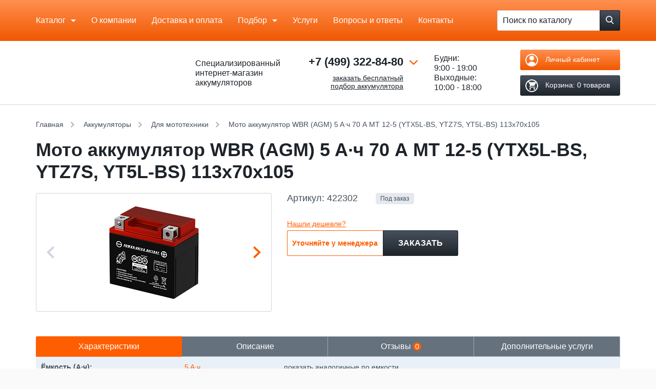

--- FILE ---
content_type: text/html; charset=UTF-8
request_url: https://akb-master.ru/catalog/akkumulyatory/moto_akkumulyatory/moto_akkumulyator_wbr_agm_mt_12_5_ytx5l_bs_ytz7s_yt5l_bs/
body_size: 55811
content:
    <!DOCTYPE html>
    <!--[if lt IE 7]><html class='no-js lt-ie9 lt-ie8 lt-ie7' lang='ru'><![endif]-->
    <!--[if IE 7]><html class='no-js lt-ie9 lt-ie8' lang='ru'><![endif]-->
    <!--[if IE 8]><html class='no-js lt-ie9' lang='ru'><![endif]-->
    <!--[if IE 9]><html class='no-js lte-ie9' lang='ru'><![endif]-->
    <!--[if gt IE 9]><!--><html class='no-js' lang='ru'><!--<![endif]-->

    <head>
        <title>Мото аккумулятор WBR (AGM) 5 A·ч 70 А MT 12-5 (YTX5L-BS, YTZ7S, YT5L-BS) 113x70x105 купить в Москве</title>
        <meta charset='utf-8'/>
        <meta name='viewport' content='width=device-width, initial-scale=1.0, maximum-scale=1.0'/>
        <meta name='format-detection' content='telephone=no'>
        <link rel='icon' href='/local/templates/akbmaster/favicon.ico' type='image/x-icon'>
        <link rel='shortcut icon' href='/local/templates/akbmaster/favicon.ico' type='image/x-icon'/>
                <script data-skip-moving="true">(function(w, d, n) {var cl = "bx-core";var ht = d.documentElement;var htc = ht ? ht.className : undefined;if (htc === undefined || htc.indexOf(cl) !== -1){return;}var ua = n.userAgent;if (/(iPad;)|(iPhone;)/i.test(ua)){cl += " bx-ios";}else if (/Windows/i.test(ua)){cl += ' bx-win';}else if (/Macintosh/i.test(ua)){cl += " bx-mac";}else if (/Linux/i.test(ua) && !/Android/i.test(ua)){cl += " bx-linux";}else if (/Android/i.test(ua)){cl += " bx-android";}cl += (/(ipad|iphone|android|mobile|touch)/i.test(ua) ? " bx-touch" : " bx-no-touch");cl += w.devicePixelRatio && w.devicePixelRatio >= 2? " bx-retina": " bx-no-retina";if (/AppleWebKit/.test(ua)){cl += " bx-chrome";}else if (/Opera/.test(ua)){cl += " bx-opera";}else if (/Firefox/.test(ua)){cl += " bx-firefox";}ht.className = htc ? htc + " " + cl : cl;})(window, document, navigator);</script>

<link href="/bitrix/js/ui/design-tokens/dist/ui.design-tokens.min.css?173094102823463" type="text/css"  rel="stylesheet" />
<link href="/bitrix/js/ui/fonts/opensans/ui.font.opensans.min.css?17309410272320" type="text/css"  rel="stylesheet" />
<link href="/bitrix/js/main/popup/dist/main.popup.bundle.min.css?173094102626589" type="text/css"  rel="stylesheet" />
<link href="/bitrix/cache/css/s1/akbmaster/page_b654f9f9576f17a9cb84fc254a9ae3d4/page_b654f9f9576f17a9cb84fc254a9ae3d4_v1.css?176848147329221" type="text/css"  rel="stylesheet" />
<link href="/bitrix/cache/css/s1/akbmaster/template_f2405a23aae07dc23c1d5424d66f517d/template_f2405a23aae07dc23c1d5424d66f517d_v1.css?1768481462239913" type="text/css"  data-template-style="true" rel="stylesheet" />
        





                <meta name="description" content="Предлагаем купить мото аккумулятор wbr (agm) 5 a·ч 70 а mt 12-5 (ytx5l-bs, ytz7s, yt5l-bs) 113x70x105 в Москве: интернет магазин АКБ Мастер по цене:  Доставка по Москве и Московской области в день обращения. Гарантия. Отзывы. Для заказа оставляйте заявку на сайте или звоните по тел: +7 (499) 322-84-80" />
        
        
        <link rel="canonical" href="akb-master.ru/catalog/akkumulyatory/moto_akkumulyator_wbr_agm_mt_12_5_ytx5l_bs_ytz7s_yt5l_bs/"/>

        <script defer data-skip-moving=true type="text/javascript">
            var __cs = __cs || [];
            __cs.push(["setCsAccount", "GKdPMaKN_XZmGykZkXQrDmlNLHSBaIsQ"]);
        </script>
        <script defer data-skip-moving=true type="text/javascript" src="//app.uiscom.ru/static/cs.min.js"></script>
        <!-- Google Tag Manager -->
        <script defer  data-skip-moving=true>(function(w,d,s,l,i){w[l]=w[l]||[];w[l].push({'gtm.start':
                        new Date().getTime(),event:'gtm.js'});var f=d.getElementsByTagName(s)[0],
                    j=d.createElement(s),dl=l!='dataLayer'?'&l='+l:'';j.async=true;j.src=
                    'https://www.googletagmanager.com/gtm.js?id='+i+dl;f.parentNode.insertBefore(j,f);
            })(window,document,'script','dataLayer','GTM-MPNSPNC');</script>
        <!-- End Google Tag Manager -->
        <meta name="robots" content="index, follow" />
    </head>

<body class='not-loaded'>

    <!-- Google Tag Manager (noscript) -->
    <noscript><iframe src="https://www.googletagmanager.com/ns.html?id=GTM-MPNSPNC" height="0" width="0" style="display:none;visibility:hidden"></iframe></noscript>
    <!-- End Google Tag Manager (noscript) -->

    <div class='respon-meter'></div>

<div class='wrap' id='top'>

    <div class='header-top-replace'></div>
    <div class='header-top'>
        <div class='container'>
            <div class='header__grid-wrapper'>
                <div class='header__grid'>

                    <div class='header__cell header__cell--hmenu mobile-hide'>

                        
    <nav class='hmenu'>
    <ul>

                
    
        <li class="hmenu__item hmenu__item--w-sub touch-focused  " 1>
                    <span class="root-item">Каталог</span>
        
    <ul 1 class="level_1  hmenu__sub">
    
    
    
            
    
        <li 2 class="is_parent">
                    <a href="/catalog/akkumulyatory/" class="parent">Аккумуляторы</a>
            <ul 2 class="level_2">
    
    
    
            
    
        <li 2 class="is_parent">
                    <a href="/catalog/akkumulyatory/legkovye/" class="parent">Легковые авто</a>
            <ul 2 class="level_3">
    
    
    
            
    
        
                            <li 4 ><a href="/catalog/akkumulyatory/legkovye/40-ach/">40</a></li>
            
        
    
    
            
    
        
                            <li 4 ><a href="/catalog/akkumulyatory/legkovye/45-ach/">45</a></li>
            
        
    
    
            
    
        
                            <li 4 ><a href="/catalog/akkumulyatory/legkovye/50-ach/">50</a></li>
            
        
    
    
            
    
        
                            <li 4 ><a href="/catalog/akkumulyatory/legkovye/55-ach/">55</a></li>
            
        
    
    
            
    
        
                            <li 4 ><a href="/catalog/akkumulyatory/legkovye/60-ach/">60</a></li>
            
        
    
    
            
    
        
                            <li 4 ><a href="/catalog/akkumulyatory/legkovye/65-ach/">65</a></li>
            
        
    
    
            
    
        
                            <li 4 ><a href="/catalog/akkumulyatory/legkovye/70-ach/">70</a></li>
            
        
    
    
            
    
        
                            <li 4 ><a href="/catalog/akkumulyatory/legkovye/75-ach/">75</a></li>
            
        
    
    
            
    
        
                            <li 4 ><a href="/catalog/akkumulyatory/legkovye/77-ach/">77</a></li>
            
        
    
    
            
    
        
                            <li 4 ><a href="/catalog/akkumulyatory/legkovye/80-ach/">80</a></li>
            
        
    
    
            
    
        
                            <li 4 ><a href="/catalog/akkumulyatory/legkovye/85-ach/">85</a></li>
            
        
    
    
            
    
        
                            <li 4 ><a href="/catalog/akkumulyatory/legkovye/90-ach/">90</a></li>
            
        
    
    
            
    
        
                            <li 4 ><a href="/catalog/akkumulyatory/legkovye/95-ach/">95</a></li>
            
        
    
    
            
    
        
                            <li 4 ><a href="/catalog/akkumulyatory/legkovye/100-ach/">100</a></li>
            
        
    
    
            
    
        
                            <li 4 ><a href="/catalog/akkumulyatory/legkovye/105-ach/">105</a></li>
            
        
    
    
            
    
        
                            <li 4 ><a href="/catalog/akkumulyatory/legkovye/110-ach/">110</a></li>
            
        
    
    
            
    
        
                            <li 4 ><a href="/catalog/akkumulyatory/legkovye/115-ach/">115</a></li>
            
        
    
    
                    </ul></li>    
    
        <li 2 class="is_parent">
                    <a href="/catalog/akkumulyatory/gruzovye/" class="parent">Грузовые авто</a>
            <ul 2 class="level_3">
    
    
    
            
    
        
                            <li 4 ><a href="/catalog/akkumulyatory/gruzovye/120-ach/">120</a></li>
            
        
    
    
            
    
        
                            <li 4 ><a href="/catalog/akkumulyatory/gruzovye/132-ach/">132</a></li>
            
        
    
    
            
    
        
                            <li 4 ><a href="/catalog/akkumulyatory/gruzovye/140-ach/">140</a></li>
            
        
    
    
            
    
        
                            <li 4 ><a href="/catalog/akkumulyatory/gruzovye/150-ach/">150</a></li>
            
        
    
    
            
    
        
                            <li 4 ><a href="/catalog/akkumulyatory/gruzovye/190-ach/">190</a></li>
            
        
    
    
            
    
        
                            <li 4 ><a href="/catalog/akkumulyatory/gruzovye/192-ach/">192</a></li>
            
        
    
    
            
    
        
                            <li 4 ><a href="/catalog/akkumulyatory/gruzovye/200-ach/">200</a></li>
            
        
    
    
            
    
        
                            <li 4 ><a href="/catalog/akkumulyatory/gruzovye/220-ach/">220</a></li>
            
        
    
    
            
    
        
                            <li 4 ><a href="/catalog/akkumulyatory/gruzovye/225-ach/">225</a></li>
            
        
    
    
            
    
        
                            <li 4 ><a href="/catalog/akkumulyatory/gruzovye/230-ach/">230</a></li>
            
        
    
    
                    </ul></li>    
    
        <li 2 class="is_parent">
                    <span class="parent title_menu">По странам</span>
            <ul 2 class="level_3">
    
    
    
            
    
        
                            <li 4 ><a href="/catalog/rossijskie-akkumulyatory/">Российские аккумуляторы</a></li>
            
        
    
    
            
    
        
                            <li 4 ><a href="/catalog/akkumulyatory/dlya-yaponskih-avto/">Японские авто</a></li>
            
        
    
    
            
    
        
                            <li 4 ><a href="/catalog/akkumulyatory/dlya-evropejskih-avto/">Европейские авто</a></li>
            
        
    
    
            
    
        
                            <li 4 ><a href="/catalog/akkumulyatory/dlya-amerikanskih-avto/">Американские авто</a></li>
            
        
    
    
                    </ul></li>    
    
        <li 2 class="is_parent">
                    <span class="parent title_menu">По категории</span>
            <ul 2 class="level_3">
    
    
    
            
    
        
                            <li 4 ><a href="/catalog/akkumulyatory/legkovye/nedorogie/">Недорогие</a></li>
            
        
    
    
            
    
        
                            <li 4 ><a href="/catalog/akkumulyatory/original/">Оригинальные</a></li>
            
        
    
    
            
    
        
                            <li 4 ><a href="/catalog/akkumulyatory/akcii/">По Акции</a></li>
            
        
    
    
                    </ul></li>    
    
        <li 2 class="is_parent">
                    <span class="parent title_menu">По технологии</span>
            <ul 2 class="level_3">
    
    
    
            
    
        
                            <li 4 ><a href="/catalog/akkumulyatory/agm/">AGM</a></li>
            
        
    
    
            
    
        
                            <li 4 ><a href="/catalog/akkumulyatory/efb/">EFB</a></li>
            
        
    
    
                    </ul></li></ul></li>    
    
        <li 2 class="is_parent">
                    <a href="/catalog/akkumulyatory/moto_akkumulyatory/" class="parent">Мото аккумуляторы</a>
            <ul 2 class="level_2">
    
    
    
            
    
        <li 2 class="is_parent">
                    <span class="parent title_menu">По емкости</span>
            <ul 2 class="level_3">
    
    
    
            
    
        
                            <li 4 ><a href="/catalog/akkumulyatory/moto_akkumulyatory/3-ach/">3</a></li>
            
        
    
    
            
    
        
                            <li 4 ><a href="/catalog/akkumulyatory/moto_akkumulyatory/4-ach/">4</a></li>
            
        
    
    
            
    
        
                            <li 4 ><a href="/catalog/akkumulyatory/moto_akkumulyatory/5-ach/">5</a></li>
            
        
    
    
            
    
        
                            <li 4 ><a href="/catalog/akkumulyatory/moto_akkumulyatory/6-ach/">6</a></li>
            
        
    
    
            
    
        
                            <li 4 ><a href="/catalog/akkumulyatory/moto_akkumulyatory/6-5-ach/">6.5</a></li>
            
        
    
    
            
    
        
                            <li 4 ><a href="/catalog/akkumulyatory/moto_akkumulyatory/7-ach/">7</a></li>
            
        
    
    
            
    
        
                            <li 4 ><a href="/catalog/akkumulyatory/moto_akkumulyatory/8-ach/">8</a></li>
            
        
    
    
            
    
        
                            <li 4 ><a href="/catalog/akkumulyatory/moto_akkumulyatory/8-6-ach/">8.6</a></li>
            
        
    
    
            
    
        
                            <li 4 ><a href="/catalog/akkumulyatory/moto_akkumulyatory/9-ach/">9</a></li>
            
        
    
    
            
    
        
                            <li 4 ><a href="/catalog/akkumulyatory/moto_akkumulyatory/9-5-ach/">9.5</a></li>
            
        
    
    
            
    
        
                            <li 4 ><a href="/catalog/akkumulyatory/moto_akkumulyatory/10-ach/">10</a></li>
            
        
    
    
            
    
        
                            <li 4 ><a href="/catalog/akkumulyatory/moto_akkumulyatory/11-ach/">11</a></li>
            
        
    
    
            
    
        
                            <li 4 ><a href="/catalog/akkumulyatory/moto_akkumulyatory/12-ach/">12</a></li>
            
        
    
    
            
    
        
                            <li 4 ><a href="/catalog/akkumulyatory/moto_akkumulyatory/13-ach/">13</a></li>
            
        
    
    
            
    
        
                            <li 4 ><a href="/catalog/akkumulyatory/moto_akkumulyatory/14-ach/">14</a></li>
            
        
    
    
            
    
        
                            <li 4 ><a href="/catalog/akkumulyatory/moto_akkumulyatory/16-ach/">16</a></li>
            
        
    
    
            
    
        
                            <li 4 ><a href="/catalog/akkumulyatory/moto_akkumulyatory/18-ach/">18</a></li>
            
        
    
    
            
    
        
                            <li 4 ><a href="/catalog/akkumulyatory/moto_akkumulyatory/19-ach/">19</a></li>
            
        
    
    
            
    
        
                            <li 4 ><a href="/catalog/akkumulyatory/moto_akkumulyatory/20-ach/">20</a></li>
            
        
    
    
            
    
        
                            <li 4 ><a href="/catalog/akkumulyatory/moto_akkumulyatory/21-ach/">21</a></li>
            
        
    
    
            
    
        
                            <li 4 ><a href="/catalog/akkumulyatory/moto_akkumulyatory/24-ach/">24</a></li>
            
        
    
    
            
    
        
                            <li 4 ><a href="/catalog/akkumulyatory/moto_akkumulyatory/30-ach/">30</a></li>
            
        
    
    
                    </ul></li>    
    
        
                            <li 4 ><a href="/catalog/akkumulyatory/moto_akkumulyatory/kvadrocikl/">Квадроцикл</a></li>
            
        
    
    
            
    
        
                            <li 4 ><a href="/catalog/akkumulyatory/moto_akkumulyatory/skuter/">Скутер</a></li>
            
        
    
    
                    </ul></li>    
    
        
                            <li 4 ><a href="/catalog/akkumulyatory/lodochnye/">Лодочные аккумуляторы</a></li>
            
        
    
    
            
    
        
                            <li 4 ><a href="/catalog/akkumulyatory/akkumulyatory_ibp_ups/">Аккумуляторы для ИБП</a></li>
            
        
    
    
            
    
        
                            <li 4 ><a href="/catalog/soputstvuyushchie_tovary/">Сопутствующие</a></li>
            
        
    
    
                    </ul></li>    
    
        
                            <li class="hmenu__item " 3><a href="/aboutus/" class="root-item">О компании</a></li>
            
        
    
    
            
    
        
                            <li class="hmenu__item " 3><a href="/delivery/" class="root-item">Доставка и оплата</a></li>
            
        
    
    
            
    
        <li class="hmenu__item hmenu__item--w-sub touch-focused  tablet-small-hide" 1>
                    <a href="/podbor/mark/" class="root-item">Подбор</a>
        
    <ul 1 class="level_1  hmenu__sub">
    
    
    
            
    
        
                            <li 4 ><a href="/podbor/mark/legkovye/">По легковым авто</a></li>
            
        
    
    
            
    
        
                            <li 4 ><a href="/podbor/mark/moto/">По мототехнике</a></li>
            
        
    
    
            
    
        
                            <li 4 ><a href="/podbor/brand/">По производителю</a></li>
            
        
    
    
                    </ul></li>    
    
        
                            <li class="hmenu__item  tablet-small-hide" 3><a href="/services/" class="root-item">Услуги</a></li>
            
        
    
    
            
    
        
                            <li class="hmenu__item  tablet-hide" 3><a href="/blog/sovety/voprosy-otvety/" class="root-item">Вопросы и ответы</a></li>
            
        
    
    
            
    
        
                            <li class="hmenu__item  tablet-hide" 3><a href="/contacts/" class="root-item">Контакты</a></li>
            
        
    
    

            <li class='hmenu__item hmenu__item--w-sub touch-focused tablet-show-inline-block'>
            <a href='javascript:void(0)' class='touch-focused'>Еще</a>
            <div class='hmenu__sub'>
                <ul>
                                                                    <li class=' tablet-small-show'><a href='/services/'>Услуги</a></li>
                                                                    <li class=''><a href='/blog/sovety/voprosy-otvety/'>Вопросы и ответы</a></li>
                                                                    <li class=''><a href='/contacts/'>Контакты</a></li>
                                    </ul>
            </div>
        </li>
    </ul>
    </nav>

                    </div>

                    <div class='header__cell header__cell--fit'>
                        
    <form id="catalog-search" class='hsearch' action='/catalog/'>
        <div class='hsearch__inner'>
            <input type='text' class='hsearch__textfield textfield' placeholder='Поиск по каталогу'
                   id="catalog-search-input" name="q" value="" autocomplete="off">
            <button type='submit' class='hsearch__btn btn btn--dark' name="s"
                    value="Поиск">
            <span class='btn-icon'>
                <svg class='icon'>
                    <use xlink:href='#icon-search'></use>
                </svg>
            </span>
            </button>
        </div>

        <div class='cbutton js-menu-switcher mobile-show-inline-block'>
            <div class='cbutton__inner'>
                <div class='cbutton__item'></div>
                <div class='cbutton__item'></div>
                <div class='cbutton__item'></div>
            </div>
        </div>
    </form>

                    </div>

                </div>
            </div>

        </div>

        <div class='menu-overlay mobile-show'>

            
    <nav class='mmenu'>
        <ul>

                                    
            
                        <li class="expand-it-wrapper_custom" 1>
                                    <span class="open_sub-menu"></span>
                    <span class="root-item">Каталог</span>
                                <div class="mmenu__sub expand-it-container_custom level_1">
                <ul 1 class="  expand-it-inner">
                    
                            
                            
                                                    
            
                                <li 2 class="expand-it-wrapper_custom">
                        <span class="open_sub-menu"></span>
                                                    <a href="/catalog/akkumulyatory/" class="parent">Аккумуляторы</a>
                                                <div class="mmenu__sub expand-it-container_custom level_2">
                        <ul 2 class="expand-it-inner">
                            
                            
                            
                                                    
            
                                <li 2 class="expand-it-wrapper_custom">
                        <span class="open_sub-menu"></span>
                                                    <a href="/catalog/akkumulyatory/legkovye/" class="parent">Легковые авто</a>
                                                <div class="mmenu__sub expand-it-container_custom level_3">
                        <ul 2 class="expand-it-inner">
                            
                            
                            
                                                    
            
                                
                                                                            <li 4 ><a href="/catalog/akkumulyatory/legkovye/40-ach/">40</a></li>
                                    
                                
                            
                            
                                                    
            
                                
                                                                            <li 4 ><a href="/catalog/akkumulyatory/legkovye/45-ach/">45</a></li>
                                    
                                
                            
                            
                                                    
            
                                
                                                                            <li 4 ><a href="/catalog/akkumulyatory/legkovye/50-ach/">50</a></li>
                                    
                                
                            
                            
                                                    
            
                                
                                                                            <li 4 ><a href="/catalog/akkumulyatory/legkovye/55-ach/">55</a></li>
                                    
                                
                            
                            
                                                    
            
                                
                                                                            <li 4 ><a href="/catalog/akkumulyatory/legkovye/60-ach/">60</a></li>
                                    
                                
                            
                            
                                                    
            
                                
                                                                            <li 4 ><a href="/catalog/akkumulyatory/legkovye/65-ach/">65</a></li>
                                    
                                
                            
                            
                                                    
            
                                
                                                                            <li 4 ><a href="/catalog/akkumulyatory/legkovye/70-ach/">70</a></li>
                                    
                                
                            
                            
                                                    
            
                                
                                                                            <li 4 ><a href="/catalog/akkumulyatory/legkovye/75-ach/">75</a></li>
                                    
                                
                            
                            
                                                    
            
                                
                                                                            <li 4 ><a href="/catalog/akkumulyatory/legkovye/77-ach/">77</a></li>
                                    
                                
                            
                            
                                                    
            
                                
                                                                            <li 4 ><a href="/catalog/akkumulyatory/legkovye/80-ach/">80</a></li>
                                    
                                
                            
                            
                                                    
            
                                
                                                                            <li 4 ><a href="/catalog/akkumulyatory/legkovye/85-ach/">85</a></li>
                                    
                                
                            
                            
                                                    
            
                                
                                                                            <li 4 ><a href="/catalog/akkumulyatory/legkovye/90-ach/">90</a></li>
                                    
                                
                            
                            
                                                    
            
                                
                                                                            <li 4 ><a href="/catalog/akkumulyatory/legkovye/95-ach/">95</a></li>
                                    
                                
                            
                            
                                                    
            
                                
                                                                            <li 4 ><a href="/catalog/akkumulyatory/legkovye/100-ach/">100</a></li>
                                    
                                
                            
                            
                                                    
            
                                
                                                                            <li 4 ><a href="/catalog/akkumulyatory/legkovye/105-ach/">105</a></li>
                                    
                                
                            
                            
                                                    
            
                                
                                                                            <li 4 ><a href="/catalog/akkumulyatory/legkovye/110-ach/">110</a></li>
                                    
                                
                            
                            
                                                    
            
                                
                                                                            <li 4 ><a href="/catalog/akkumulyatory/legkovye/115-ach/">115</a></li>
                                    
                                
                            
                            
                                                                    </ul></li>            
            
                                <li 2 class="expand-it-wrapper_custom">
                        <span class="open_sub-menu"></span>
                                                    <a href="/catalog/akkumulyatory/gruzovye/" class="parent">Грузовые авто</a>
                                                <div class="mmenu__sub expand-it-container_custom level_3">
                        <ul 2 class="expand-it-inner">
                            
                            
                            
                                                    
            
                                
                                                                            <li 4 ><a href="/catalog/akkumulyatory/gruzovye/120-ach/">120</a></li>
                                    
                                
                            
                            
                                                    
            
                                
                                                                            <li 4 ><a href="/catalog/akkumulyatory/gruzovye/132-ach/">132</a></li>
                                    
                                
                            
                            
                                                    
            
                                
                                                                            <li 4 ><a href="/catalog/akkumulyatory/gruzovye/140-ach/">140</a></li>
                                    
                                
                            
                            
                                                    
            
                                
                                                                            <li 4 ><a href="/catalog/akkumulyatory/gruzovye/150-ach/">150</a></li>
                                    
                                
                            
                            
                                                    
            
                                
                                                                            <li 4 ><a href="/catalog/akkumulyatory/gruzovye/190-ach/">190</a></li>
                                    
                                
                            
                            
                                                    
            
                                
                                                                            <li 4 ><a href="/catalog/akkumulyatory/gruzovye/192-ach/">192</a></li>
                                    
                                
                            
                            
                                                    
            
                                
                                                                            <li 4 ><a href="/catalog/akkumulyatory/gruzovye/200-ach/">200</a></li>
                                    
                                
                            
                            
                                                    
            
                                
                                                                            <li 4 ><a href="/catalog/akkumulyatory/gruzovye/220-ach/">220</a></li>
                                    
                                
                            
                            
                                                    
            
                                
                                                                            <li 4 ><a href="/catalog/akkumulyatory/gruzovye/225-ach/">225</a></li>
                                    
                                
                            
                            
                                                    
            
                                
                                                                            <li 4 ><a href="/catalog/akkumulyatory/gruzovye/230-ach/">230</a></li>
                                    
                                
                            
                            
                                                                    </ul></li>            
            
                                <li 2 class="expand-it-wrapper_custom">
                        <span class="open_sub-menu"></span>
                                                    <span class="parent title_menu">По странам</span>
                                                <div class="mmenu__sub expand-it-container_custom level_3">
                        <ul 2 class="expand-it-inner">
                            
                            
                            
                                                    
            
                                
                                                                            <li 4 ><a href="/catalog/rossijskie-akkumulyatory/">Российские аккумуляторы</a></li>
                                    
                                
                            
                            
                                                    
            
                                
                                                                            <li 4 ><a href="/catalog/akkumulyatory/dlya-yaponskih-avto/">Японские авто</a></li>
                                    
                                
                            
                            
                                                    
            
                                
                                                                            <li 4 ><a href="/catalog/akkumulyatory/dlya-evropejskih-avto/">Европейские авто</a></li>
                                    
                                
                            
                            
                                                    
            
                                
                                                                            <li 4 ><a href="/catalog/akkumulyatory/dlya-amerikanskih-avto/">Американские авто</a></li>
                                    
                                
                            
                            
                                                                    </ul></li>            
            
                                <li 2 class="expand-it-wrapper_custom">
                        <span class="open_sub-menu"></span>
                                                    <span class="parent title_menu">По категории</span>
                                                <div class="mmenu__sub expand-it-container_custom level_3">
                        <ul 2 class="expand-it-inner">
                            
                            
                            
                                                    
            
                                
                                                                            <li 4 ><a href="/catalog/akkumulyatory/legkovye/nedorogie/">Недорогие</a></li>
                                    
                                
                            
                            
                                                    
            
                                
                                                                            <li 4 ><a href="/catalog/akkumulyatory/original/">Оригинальные</a></li>
                                    
                                
                            
                            
                                                    
            
                                
                                                                            <li 4 ><a href="/catalog/akkumulyatory/akcii/">По Акции</a></li>
                                    
                                
                            
                            
                                                                    </ul></li>            
            
                                <li 2 class="expand-it-wrapper_custom">
                        <span class="open_sub-menu"></span>
                                                    <span class="parent title_menu">По технологии</span>
                                                <div class="mmenu__sub expand-it-container_custom level_3">
                        <ul 2 class="expand-it-inner">
                            
                            
                            
                                                    
            
                                
                                                                            <li 4 ><a href="/catalog/akkumulyatory/agm/">AGM</a></li>
                                    
                                
                            
                            
                                                    
            
                                
                                                                            <li 4 ><a href="/catalog/akkumulyatory/efb/">EFB</a></li>
                                    
                                
                            
                            
                                                                    </ul></li></ul></li>            
            
                                <li 2 class="expand-it-wrapper_custom">
                        <span class="open_sub-menu"></span>
                                                    <a href="/catalog/akkumulyatory/moto_akkumulyatory/" class="parent">Мото аккумуляторы</a>
                                                <div class="mmenu__sub expand-it-container_custom level_2">
                        <ul 2 class="expand-it-inner">
                            
                            
                            
                                                    
            
                                <li 2 class="expand-it-wrapper_custom">
                        <span class="open_sub-menu"></span>
                                                    <span class="parent title_menu">По емкости</span>
                                                <div class="mmenu__sub expand-it-container_custom level_3">
                        <ul 2 class="expand-it-inner">
                            
                            
                            
                                                    
            
                                
                                                                            <li 4 ><a href="/catalog/akkumulyatory/moto_akkumulyatory/3-ach/">3</a></li>
                                    
                                
                            
                            
                                                    
            
                                
                                                                            <li 4 ><a href="/catalog/akkumulyatory/moto_akkumulyatory/4-ach/">4</a></li>
                                    
                                
                            
                            
                                                    
            
                                
                                                                            <li 4 ><a href="/catalog/akkumulyatory/moto_akkumulyatory/5-ach/">5</a></li>
                                    
                                
                            
                            
                                                    
            
                                
                                                                            <li 4 ><a href="/catalog/akkumulyatory/moto_akkumulyatory/6-ach/">6</a></li>
                                    
                                
                            
                            
                                                    
            
                                
                                                                            <li 4 ><a href="/catalog/akkumulyatory/moto_akkumulyatory/6-5-ach/">6.5</a></li>
                                    
                                
                            
                            
                                                    
            
                                
                                                                            <li 4 ><a href="/catalog/akkumulyatory/moto_akkumulyatory/7-ach/">7</a></li>
                                    
                                
                            
                            
                                                    
            
                                
                                                                            <li 4 ><a href="/catalog/akkumulyatory/moto_akkumulyatory/8-ach/">8</a></li>
                                    
                                
                            
                            
                                                    
            
                                
                                                                            <li 4 ><a href="/catalog/akkumulyatory/moto_akkumulyatory/8-6-ach/">8.6</a></li>
                                    
                                
                            
                            
                                                    
            
                                
                                                                            <li 4 ><a href="/catalog/akkumulyatory/moto_akkumulyatory/9-ach/">9</a></li>
                                    
                                
                            
                            
                                                    
            
                                
                                                                            <li 4 ><a href="/catalog/akkumulyatory/moto_akkumulyatory/9-5-ach/">9.5</a></li>
                                    
                                
                            
                            
                                                    
            
                                
                                                                            <li 4 ><a href="/catalog/akkumulyatory/moto_akkumulyatory/10-ach/">10</a></li>
                                    
                                
                            
                            
                                                    
            
                                
                                                                            <li 4 ><a href="/catalog/akkumulyatory/moto_akkumulyatory/11-ach/">11</a></li>
                                    
                                
                            
                            
                                                    
            
                                
                                                                            <li 4 ><a href="/catalog/akkumulyatory/moto_akkumulyatory/12-ach/">12</a></li>
                                    
                                
                            
                            
                                                    
            
                                
                                                                            <li 4 ><a href="/catalog/akkumulyatory/moto_akkumulyatory/13-ach/">13</a></li>
                                    
                                
                            
                            
                                                    
            
                                
                                                                            <li 4 ><a href="/catalog/akkumulyatory/moto_akkumulyatory/14-ach/">14</a></li>
                                    
                                
                            
                            
                                                    
            
                                
                                                                            <li 4 ><a href="/catalog/akkumulyatory/moto_akkumulyatory/16-ach/">16</a></li>
                                    
                                
                            
                            
                                                    
            
                                
                                                                            <li 4 ><a href="/catalog/akkumulyatory/moto_akkumulyatory/18-ach/">18</a></li>
                                    
                                
                            
                            
                                                    
            
                                
                                                                            <li 4 ><a href="/catalog/akkumulyatory/moto_akkumulyatory/19-ach/">19</a></li>
                                    
                                
                            
                            
                                                    
            
                                
                                                                            <li 4 ><a href="/catalog/akkumulyatory/moto_akkumulyatory/20-ach/">20</a></li>
                                    
                                
                            
                            
                                                    
            
                                
                                                                            <li 4 ><a href="/catalog/akkumulyatory/moto_akkumulyatory/21-ach/">21</a></li>
                                    
                                
                            
                            
                                                    
            
                                
                                                                            <li 4 ><a href="/catalog/akkumulyatory/moto_akkumulyatory/24-ach/">24</a></li>
                                    
                                
                            
                            
                                                    
            
                                
                                                                            <li 4 ><a href="/catalog/akkumulyatory/moto_akkumulyatory/30-ach/">30</a></li>
                                    
                                
                            
                            
                                                                    </ul></li>            
            
                                
                                                                            <li 4 ><a href="/catalog/akkumulyatory/moto_akkumulyatory/kvadrocikl/">Квадроцикл</a></li>
                                    
                                
                            
                            
                                                    
            
                                
                                                                            <li 4 ><a href="/catalog/akkumulyatory/moto_akkumulyatory/skuter/">Скутер</a></li>
                                    
                                
                            
                            
                                                                    </ul></li>            
            
                                
                                                                            <li 4 ><a href="/catalog/akkumulyatory/lodochnye/">Лодочные аккумуляторы</a></li>
                                    
                                
                            
                            
                                                    
            
                                
                                                                            <li 4 ><a href="/catalog/akkumulyatory/akkumulyatory_ibp_ups/">Аккумуляторы для ИБП</a></li>
                                    
                                
                            
                            
                                                    
            
                                
                                                                            <li 4 ><a href="/catalog/soputstvuyushchie_tovary/">Сопутствующие</a></li>
                                    
                                
                            
                            
                                                                    </ul></li>            
            
                                
                                                                            <li class="" 3><a href="/aboutus/" class="root-item">О компании</a></li>
                                    
                                
                            
                            
                                                    
            
                                
                                                                            <li class="" 3><a href="/delivery/" class="root-item">Доставка и оплата</a></li>
                                    
                                
                            
                            
                                                    
            
                        <li class="expand-it-wrapper_custom" 1>
                                    <span class="open_sub-menu"></span>
                    <a href="/podbor/mark/" class="root-item">Подбор</a>
                                <div class="mmenu__sub expand-it-container_custom level_1">
                <ul 1 class="  expand-it-inner">
                    
                            
                            
                                                    
            
                                
                                                                            <li 4 ><a href="/podbor/mark/legkovye/">По легковым авто</a></li>
                                    
                                
                            
                            
                                                    
            
                                
                                                                            <li 4 ><a href="/podbor/mark/moto/">По мототехнике</a></li>
                                    
                                
                            
                            
                                                    
            
                                
                                                                            <li 4 ><a href="/podbor/brand/">По производителю</a></li>
                                    
                                
                            
                            
                                                                    </ul></li>            
            
                                
                                                                            <li class="" 3><a href="/services/" class="root-item">Услуги</a></li>
                                    
                                
                            
                            
                                                    
            
                                
                                                                            <li class="" 3><a href="/blog/sovety/voprosy-otvety/" class="root-item">Вопросы и ответы</a></li>
                                    
                                
                            
                            
                                                    
            
                                
                                                                            <li class="" 3><a href="/contacts/" class="root-item">Контакты</a></li>
                                    
                                
                            
                            
                            
                                                    </ul>
    </nav>

        </div>

    </div>

    <div class='header-replace'></div>
    <header class='header'>

        <div class='header__bottom compensate-for-scrollbar'>
            <div class='container'>
                <div class='header__grid-wrapper'>
                    <div class='header__grid'>

                        <div class='header__cell header__cell--fit header__cell--logo'>
                            <a class='logo-wrapper' href='/'>
                                <div class='logo'>
                                    <div class='logo__image'>
                                        <svg class='icon'>
                                            <use xlink:href='/local/templates/akbmaster/build/svg/symbol/svg/sprite.symbol.svg#icon-logo'></use>
                                        </svg>
                                    </div>
                                </div>
                                <div class='header__slogan'>
                                    Специализированный
                                    интернет-магазин
                                    аккумуляторов
                                </div>
                            </a>
                        </div>

                        <div class="header__cell header__cell--fit header__cell--actions header__cell--actions-mobile mobile-show-table-cell">

                            <div class="header__actions">
                                <div class="header__action mobile-show">
                                    <a href="tel:+74993228480" class="tel_ic"></a>
                                </div>
                                <div class="header__action">
                                    <a href="/personal/profile/" class="btn btn--w-icon btn--fullwidth">
                                        <span class="btn-icon btn-icon--circle">
                                            <svg class="icon icon--user">
                                                <use xlink:href="#icon-user"></use>
                                            </svg>
                                        </span>
                                        <span>Личный кабинет</span>
                                    </a>
                                </div>
                                <div class='header__action'>
    <a href='/personal/cart/' class='btn btn--dark btn--w-icon btn--fullwidth'
       id='basket_container_MOBILE'>
        <!--'start_frame_cache_basket_container_MOBILE'-->        <span class='btn-icon btn-icon--circle'>
            <svg class='icon icon--cart'>
                <use xlink:href='#icon-cart'></use>
            </svg>
        </span>
        <span class='header-basket'
              data-numproducts='0'>Корзина: <span>0</span> товаров</span>
        <div class='btn-counter'>0</div>
        <!--'end_frame_cache_basket_container_MOBILE'-->    </a>
</div>                            </div>

                        </div>

                        <div class='header__cell header__cell--fit header__cell--contacts   mobile-hide'>
                            <div class='header__ocontacts'>
                                <div class='header__ocontact'>
                                    <div class="ya-phone">
                                        <a href="tel:+74993228480">+7 (499) 322-84-80</a>
                                    </div>
                                    <div class='header__ocontacts-switcher'>
                                        <svg class='icon'>
                                            <use xlink:href='#icon-chevron-down'></use>
                                        </svg>
                                    </div>
                                </div>
                                <div class='header__mcontacts'>
                                    <div class='header__ocontact'>
                                        <span class='replace-with-tel-link ya-phone'>+7 (499) 322-84-80</span>
                                    </div>
                                    <div class='header__mcontact'>
                                        <svg class='icon'>
                                            <use xlink:href='#icon-mail'></use>
                                        </svg>
                                        <a href='mailto:info@akb-master.ru'>info@akb-master.ru</a>
                                    </div>
                                </div>
                            </div>
                            <div class='header__order tablet-hide'>
                                <a href='javascript:void(0)' onclick='yaCounter45494748.reachGoal("RECALL");ComagicWidget.openSitePhonePanel();'>заказать бесплатный<br>
                                    подбор аккумулятора</a>
                            </div>
                        </div>

                        <div class='header__cell header__cell--timesheet tablet-hide'>
                            <a href='/contacts/'>
                                Будни:<br>
 9:00 - 19:00<br>
 Выходные:<br>
10:00 - 18:00                            </a>
                        </div>

                        <div class='header__cell header__cell--fit header__cell--actions mobile-hide'>

                            
    <form id="catalog-search2" class='hsearch' action='/catalog/index.php'>
        <div class='hsearch__inner'>
            <input type='text' class='hsearch__textfield textfield' placeholder='Поиск по каталогу'
                   id="catalog-search-input2" name="q" value="" autocomplete="off">
            <button type='submit' class='hsearch__btn btn btn--dark' name="s"
                    value="Поиск">
            <span class='btn-icon'>
                <svg class='icon'>
                    <use xlink:href='#icon-search'></use>
                </svg>
            </span>
            </button>
        </div>

        <div class='cbutton js-menu-switcher mobile-show-inline-block'>
            <div class='cbutton__inner'>
                <div class='cbutton__item'></div>
                <div class='cbutton__item'></div>
                <div class='cbutton__item'></div>
            </div>
        </div>
    </form>

                            <div class="header__actions">
                                <div class="header__action">
                                    <a href="/personal/profile/" class="btn btn--w-icon btn--fullwidth">
                                    <span class="btn-icon btn-icon--circle">
                                        <svg class="icon icon--user">
                                            <use xlink:href="#icon-user"></use>
                                        </svg>
                                    </span>
                                        <span>Личный кабинет</span>
                                    </a>
                                </div>
                                <div class='header__action'>
    <a href='/personal/cart/' class='btn btn--dark btn--w-icon btn--fullwidth'
       id='basket_container_DESKTOP'>
        <!--'start_frame_cache_basket_container_DESKTOP'-->        <span class='btn-icon btn-icon--circle'>
            <svg class='icon icon--cart'>
                <use xlink:href='#icon-cart'></use>
            </svg>
        </span>
        <span class='header-basket'
              data-numproducts='0'>Корзина: <span>0</span> товаров</span>
        <div class='btn-counter'>0</div>
        <!--'end_frame_cache_basket_container_DESKTOP'-->    </a>
</div>                            </div>

                        </div>

                    </div>
                </div>

            </div>
        </div>

        <div class='header__offset js-goto-offset'></div>

    </header>

    <div class='section'>
        <div class='container'>
<div class="breadcrumb pt-0" itemprop="http://schema.org/breadcrumb" itemscope itemtype="http://schema.org/BreadcrumbList">
            <div class="bx-breadcrumb-item" id="bx_breadcrumb_0" itemprop="itemListElement" itemscope itemtype="http://schema.org/ListItem">
            <a class="breadcrumb__item" href="/" title="Главная" itemprop="url">
            <span itemprop="name">Главная</span>
            </a>
            <meta itemprop="position" content="1" />
            </div><div class="breadcrumb__sep"><svg class="icon"><use xlink:href="#icon-chevron-right"></use></svg></div>
            <div class="bx-breadcrumb-item" id="bx_breadcrumb_2" itemprop="itemListElement" itemscope itemtype="http://schema.org/ListItem">
            <a class="breadcrumb__item" href="/catalog/akkumulyatory/" title="Аккумуляторы" itemprop="url">
            <span itemprop="name">Аккумуляторы</span>
            </a>
            <meta itemprop="position" content="3" />
            </div><div class="breadcrumb__sep"><svg class="icon"><use xlink:href="#icon-chevron-right"></use></svg></div>
            <div class="bx-breadcrumb-item" id="bx_breadcrumb_3" itemprop="itemListElement" itemscope itemtype="http://schema.org/ListItem">
            <a class="breadcrumb__item" href="/catalog/akkumulyatory/moto_akkumulyatory/" title="Для мототехники" itemprop="url">
            <span itemprop="name">Для мототехники</span>
            </a>
            <meta itemprop="position" content="4" />
            </div><div class="breadcrumb__sep mobile-hide"><svg class="icon"><use xlink:href="#icon-chevron-right"></use></svg></div>
            <div class="bx-breadcrumb-item mobile-hide" itemprop="itemListElement" itemscope itemtype="http://schema.org/ListItem">
            <span  class="breadcrumb__item" itemprop = "name" > Мото аккумулятор WBR (AGM) 5 A·ч 70 А MT 12-5 (YTX5L-BS, YTZ7S, YT5L-BS) 113x70x105</span >
            <meta itemprop = "position" content = "5" />
            </div > </div > <div class='product'>
    
    <h1 class='product__title h1-top-compensate'>Мото аккумулятор WBR (AGM) 5 A·ч 70 А MT 12-5 (YTX5L-BS, YTZ7S, YT5L-BS) 113x70x105</h1>

    <div class='product__section'>
        <div class='product__section-left'>
            <div class='product__image'>

                <div class='sblock sblock--in-product sblock--bordered-1 relative'>
                    <div class='swiper-slider swiper-slider--gimage'
                         data-slider-slides-per-view='1'
                         data-slider-slides-per-group='1'
                         data-slider-control-thumbs='.swiper-slider--gpreviews'
                         data-slider-loop='false'
                         data-slider-lazy-loading='true'
                         data-slider-speed='500'
                         data-slider-space-between='30'>
                        <div class='swiper-container'>
                            <div class='swiper-wrapper'>

                                                                    <div class='swiper-slide'>
                                        <a href="/upload/resize_cache/iblock/73c/700_700_17d8044cc47a2e974804e76e823f829ca/73c4da3757a08c6a4aeecd6fb4cb543f.png" class="js-fancybox"
                                           rel="gallery">
                                            <img src='/local/templates/akbmaster/img/blank.png'
                                                 data-src='/upload/resize_cache/iblock/73c/240_181_1/73c4da3757a08c6a4aeecd6fb4cb543f.png' alt=''
                                                 class='swiper-lazy'>
                                        </a>
                                        <div class='swiper-lazy-preloader'></div>
                                    </div>
                                
                                
                                <div class='swiper-slide'>
                                    <div data-src="#modal-video" data-fancybox="" class='swiper-slide'>
                                        <img src='/local/templates/akbmaster/pic/video_prev.webp' alt=''>
                                    </div>
                                </div>

                            </div>
                        </div>
                        <div class='swiper-button-prev'>
                            <svg class='icon'>
                                <use xlink:href='#icon-chevron-left'></use>
                            </svg>
                        </div>
                        <div class='swiper-button-next'>
                            <svg class='icon'>
                                <use xlink:href='#icon-chevron-right'></use>
                            </svg>
                        </div>
                    </div>

                    
                    
                </div>

            </div>
        </div>

        <div class='product__section-right'>

            <div class='product__image-height-opposite'>

                <div class='product__meta cols-wrapper cols-wrapper--xcompact'>
                        <div class='cols cols--xcompact cols--auto'>
                            <div class='col col--fit'>
                                                                    <div class='product__artikul nowrap'>
                                        Артикул: 422302</div>
                                                            </div>
                            <div class='col'>

                                
                                
    <div class='availability-badge__pill availability-badge__pill--order'>
        Под&nbsp;заказ
    </div>
                                <div class='js-product-brand-mobile-place'></div>

                            </div>
                        </div>
                    </div>

                <div class='product__price-wrapper'>

                    <div class='cols-wrapper cols-wrapper--compact'>
                        <div class='cols cols--auto cols--compact'>
                            <div class='col'>

                                <div class='product__price-cheaper'>
                                    <a href='#' class='underline' data-fancybox data-src='#SIMPLE_FORM_1'>
                                        Нашли дешевле?
                                    </a>
                                </div>

                                
                                    <div class='product__price-block'>

                                        <div class='cols-wrapper'>
                                            <div class='cols cols--auto'>

                                                <div class='col col--fit font-0 nowrap'>
                                                    
                                                        <div class='product__price-value' style="padding: 0 10px;">
                                                            Уточняйте у менеджера
                                                        </div>
                                                                                                        <div class='product__price-action'>
                                                                                                                    <a href='javascript:;'
                                                               class='btn btn--dark btn--fullwidth take-order-item__trigger'
                                                               data-id='422302' data-fancybox
                                                               data-src='#modal-take-order-item'>Заказать</a>
                                                                                                            </div>
                                                </div>
                                                                                            </div>
                                        </div>

                                    </div>

                                
                            </div>
                                                    </div>
                    </div>

                </div>

            </div>

        </div>

    </div>

    <nav class='tabs tabs--w-gradients tabs--product js-tabs'>
        <div class='tabs__inner js-tabs-fixed-center scroll-in-start'>
            <div class='tabs__scroll js-tabs-fixed-center-scroll'>
                <div class='tabs__scroll-inner'>
                    <ul>
                        <li class='active'><a href='#product-params'>Характеристики</a></li>
                        <li><a href='#product-desc'>Описание</a></li>
                        <li><a href='#product-reviews'>Отзывы
                                <div class='btn-counter tabs__reviews-count'></div>
                            </a></li>
                        <li><a href='#product-services'>Дополнительные услуги</a></li>
                    </ul>
                </div>
            </div>
        </div>
    </nav>

    <div class='tab-panes tab-panes--expansible tab-panes--product'>

        <div class='tab-pane active' id='product-params'>

            <div class='expc expc--default expand-it-wrapper active'>
                <div class='expc__title'>
                    <div class='btn btn--dark btn--expansible btn--expansible-thin btn--expansible-tab expand-it active'>
                        Характеристики
                    </div>
                </div>
                <div class='expc__content expand-it-container active'>
                    <div class='expc__content-inner expand-it-inner'>

                        <div class='cols-wrapper cols-wrapper--compact cols-wrapper--product-params'>
                            <div class='cols cols--compact'>
                                                                                                            <div class='cols__inner'>
                                            <div class='col'>Ёмкость (А·ч):</div>
                                            <div class='col'>
                                                                                                <a href='/catalog/akkumulyatory/moto_akkumulyatory/5-ach/'
                                                   class='col-value underline'>
                                                                                                    5                                                                                                    A·ч                                                                                                                                                </a>
                                            
                                                 <span
                                                        class=''>показать аналогичные по емкости</span>                                            </div>
                                        </div>
                                                                            <div class='cols__inner'>
                                            <div class='col'>Ток пуска (А):</div>
                                            <div class='col'>
                                                                                                    <span class='col-value underline'>
                                                                                                70                                                                                                                                                </span>
                                            
                                                                                            </div>
                                        </div>
                                                                            <div class='cols__inner'>
                                            <div class='col'>Полярность:</div>
                                            <div class='col'>
                                                                                                    <span class='col-value underline'>
                                                                                                Обратная [- +]                                                                                                                                                </span>
                                            
                                                                                            </div>
                                        </div>
                                                                            <div class='cols__inner'>
                                            <div class='col'>Гарантия:</div>
                                            <div class='col'>
                                                                                                    <span class='col-value underline'>
                                                                                                12                                                                                                    месяцев (с даты продажи)                                                                                                                                                </span>
                                            
                                                                                            </div>
                                        </div>
                                                                            <div class='cols__inner'>
                                            <div class='col'>Тип (Аккумулятора):</div>
                                            <div class='col'>
                                                                                                    <span class='col-value underline'>
                                                                                                Мото аккумуляторы                                                                                                                                                </span>
                                            
                                                                                            </div>
                                        </div>
                                                                            <div class='cols__inner'>
                                            <div class='col'>Напряжение (В):</div>
                                            <div class='col'>
                                                                                                    <span class='col-value underline'>
                                                                                                12                                                                                                                                                </span>
                                            
                                                                                            </div>
                                        </div>
                                                                            <div class='cols__inner'>
                                            <div class='col'>Тип клемм:</div>
                                            <div class='col'>
                                                                                                    <span class='col-value underline'>
                                                                                                G - Отверстие под болт (Боковые, USA)                                                                                                                                                </span>
                                            
                                                                                            </div>
                                        </div>
                                                                            <div class='cols__inner'>
                                            <div class='col'>Бренд:</div>
                                            <div class='col'>
                                                                                                    <span class='col-value underline'>
                                                                                                WBR                                                                                                                                                </span>
                                            
                                                                                            </div>
                                        </div>
                                                                            <div class='cols__inner'>
                                            <div class='col'>Серия:</div>
                                            <div class='col'>
                                                                                                    <span class='col-value underline'>
                                                                                                WBR MT                                                                                                                                                </span>
                                            
                                                                                            </div>
                                        </div>
                                                                            <div class='cols__inner'>
                                            <div class='col'>Обслуживание:</div>
                                            <div class='col'>
                                                                                                    <span class='col-value underline'>
                                                                                                Необслуживаемый                                                                                                                                                </span>
                                            
                                                                                            </div>
                                        </div>
                                                                            <div class='cols__inner'>
                                            <div class='col'>Завод изготовитель:</div>
                                            <div class='col'>
                                                                                                    <span class='col-value underline'>
                                                                                                Leoch                                                                                                                                                </span>
                                            
                                                                                            </div>
                                        </div>
                                                                            <div class='cols__inner'>
                                            <div class='col'>Тип крепления:</div>
                                            <div class='col'>
                                                                                                    <span class='col-value underline'>
                                                                                                B00 - Верхнее (борта нет)                                                                                                                                                </span>
                                            
                                                                                            </div>
                                        </div>
                                                                            <div class='cols__inner'>
                                            <div class='col'>Технология производства:</div>
                                            <div class='col'>
                                                                                                    <span class='col-value underline'>
                                                                                                AGM                                                                                                                                                </span>
                                            
                                                                                            </div>
                                        </div>
                                                                            <div class='cols__inner'>
                                            <div class='col'>Страна-производитель:</div>
                                            <div class='col'>
                                                                                                    <span class='col-value underline'>
                                                                                                КНР                                                                                                                                                </span>
                                            
                                                                                            </div>
                                        </div>
                                                                            <div class='cols__inner'>
                                            <div class='col'>Код производителя:</div>
                                            <div class='col'>
                                                                                                    <span class='col-value underline'>
                                                                                                MT 12-5                                                                                                                                                </span>
                                            
                                                                                            </div>
                                        </div>
                                                                                                                                        <div class='cols__inner'>
                                        <div class='col'>Габариты:</div>
                                        <div class='col'>
                                            <a class='col-value underline'
                                               href='/catalog/akkumulyatory/moto_akkumulyatory/filter/length-from-113/width-from-70/height-from-105/apply/'>113x70x105</a>
                                                                                            <span>показать аналогичные по размерам</span>                                        </div>
                                    </div>
                                                            </div>
                        </div>

                    </div>
                </div>
            </div>

        </div>

        <div class='tab-pane' id='product-desc'>

            <div class='expc expc--default expand-it-wrapper'>
                <div class='expc__title'>
                    <div class='btn btn--dark btn--expansible btn--expansible-thin btn--expansible-tab expand-it'>
                        Описание
                    </div>
                </div>
                <div class='expc__content expand-it-container'>
                    <div class='expc__content-inner expand-it-inner'>

                        <div class='product-desc'>
                                                    </div>

                    </div>
                </div>
            </div>

        </div>

        <div class='tab-pane' id='product-reviews'></div>

        <div class='tab-pane' id='product-services'>
            <div class='expc expc--default expand-it-wrapper'>
                <div class='expc__title'>
                    <div class='btn btn--dark btn--expansible btn--expansible-thin btn--expansible-tab expand-it'>
                        Дополнительные
                        услуги
                    </div>
                </div>
                <div class='expc__content expand-it-container'>
                    <div class='expc__content-inner expand-it-inner'>

                        <div class='product-services'>
                            
    <div class='expc expc--default expc--product-services expand-it-wrapper'>
        <div class='expc__title'>
            <div class='btn btn--dark btn--expansible btn--expansible-thin btn--no-hover expand-it'>
                Установка аккумулятора            </div>
        </div>
        <div class='expc__content expand-it-container'>
            <div class='expc__content-inner expand-it-inner'>

                <div class='svproducts'>
                    <div class='svproducts__inner'>

                                                    <div class='svproduct'>
                                <div class='svproduct__inner'>

                                    <div class='svproduct__top'>

                                        <div class='svproduct__title'>Воспользоваться инструментами мастера</div>

                                        <div class='svproduct__summary'>
                                                                                    </div>

                                    </div>

                                    <div class='svproduct__bottom'>

                                        <div class='cols-wrapper cols-wrapper--compact'>
                                            <div class='cols cols--compact'>

                                                <div class='col'>
                                                    <div class='svproduct__price'>
                                                        <span class='svproduct__price-current'>250</span>
                                                        руб.
                                                    </div>
                                                </div>

                                                <div class='col text-align-right'>
                                                    <div class='svproduct__action'>
                                                        <a href='#' class='btn btn--hfixed btn--fullwidth'
                                                           data-fancybox data-type='ajax'
                                                           data-src='/ajax/addToBasket.php?id=423215'>Добавить</a>
                                                    </div>
                                                </div>

                                            </div>
                                        </div>

                                    </div>

                                </div>
                            </div>
                                                    <div class='svproduct'>
                                <div class='svproduct__inner'>

                                    <div class='svproduct__top'>

                                        <div class='svproduct__title'>Клеммы и крепление</div>

                                        <div class='svproduct__summary'>
                                                                                    </div>

                                    </div>

                                    <div class='svproduct__bottom'>

                                        <div class='cols-wrapper cols-wrapper--compact'>
                                            <div class='cols cols--compact'>

                                                <div class='col'>
                                                    <div class='svproduct__price'>
                                                        <span class='svproduct__price-current'>500</span>
                                                        руб.
                                                    </div>
                                                </div>

                                                <div class='col text-align-right'>
                                                    <div class='svproduct__action'>
                                                        <a href='#' class='btn btn--hfixed btn--fullwidth'
                                                           data-fancybox data-type='ajax'
                                                           data-src='/ajax/addToBasket.php?id=415758'>Добавить</a>
                                                    </div>
                                                </div>

                                            </div>
                                        </div>

                                    </div>

                                </div>
                            </div>
                                                    <div class='svproduct'>
                                <div class='svproduct__inner'>

                                    <div class='svproduct__top'>

                                        <div class='svproduct__title'>Дополнительный пластик, воздушный фильтр, воздуховод и тому подобное</div>

                                        <div class='svproduct__summary'>
                                                                                    </div>

                                    </div>

                                    <div class='svproduct__bottom'>

                                        <div class='cols-wrapper cols-wrapper--compact'>
                                            <div class='cols cols--compact'>

                                                <div class='col'>
                                                    <div class='svproduct__price'>
                                                        <span class='svproduct__price-current'>1 000</span>
                                                        руб.
                                                    </div>
                                                </div>

                                                <div class='col text-align-right'>
                                                    <div class='svproduct__action'>
                                                        <a href='#' class='btn btn--hfixed btn--fullwidth'
                                                           data-fancybox data-type='ajax'
                                                           data-src='/ajax/addToBasket.php?id=415759'>Добавить</a>
                                                    </div>
                                                </div>

                                            </div>
                                        </div>

                                    </div>

                                </div>
                            </div>
                                                    <div class='svproduct'>
                                <div class='svproduct__inner'>

                                    <div class='svproduct__top'>

                                        <div class='svproduct__title'>Установка в багажнике</div>

                                        <div class='svproduct__summary'>
                                                                                    </div>

                                    </div>

                                    <div class='svproduct__bottom'>

                                        <div class='cols-wrapper cols-wrapper--compact'>
                                            <div class='cols cols--compact'>

                                                <div class='col'>
                                                    <div class='svproduct__price'>
                                                        <span class='svproduct__price-current'>1 500</span>
                                                        руб.
                                                    </div>
                                                </div>

                                                <div class='col text-align-right'>
                                                    <div class='svproduct__action'>
                                                        <a href='#' class='btn btn--hfixed btn--fullwidth'
                                                           data-fancybox data-type='ajax'
                                                           data-src='/ajax/addToBasket.php?id=415760'>Добавить</a>
                                                    </div>
                                                </div>

                                            </div>
                                        </div>

                                    </div>

                                </div>
                            </div>
                                                    <div class='svproduct'>
                                <div class='svproduct__inner'>

                                    <div class='svproduct__top'>

                                        <div class='svproduct__title'>Установка повышенной сложности</div>

                                        <div class='svproduct__summary'>
                                            FORD KUGA с 2012г., EXEED, BMW X1 от 2015 года                                        </div>

                                    </div>

                                    <div class='svproduct__bottom'>

                                        <div class='cols-wrapper cols-wrapper--compact'>
                                            <div class='cols cols--compact'>

                                                <div class='col'>
                                                    <div class='svproduct__price'>
                                                        <span class='svproduct__price-current'>2 000</span>
                                                        руб.
                                                    </div>
                                                </div>

                                                <div class='col text-align-right'>
                                                    <div class='svproduct__action'>
                                                        <a href='#' class='btn btn--hfixed btn--fullwidth'
                                                           data-fancybox data-type='ajax'
                                                           data-src='/ajax/addToBasket.php?id=422630'>Добавить</a>
                                                    </div>
                                                </div>

                                            </div>
                                        </div>

                                    </div>

                                </div>
                            </div>
                                                    <div class='svproduct'>
                                <div class='svproduct__inner'>

                                    <div class='svproduct__top'>

                                        <div class='svproduct__title'>Установка под сидением</div>

                                        <div class='svproduct__summary'>
                                                                                    </div>

                                    </div>

                                    <div class='svproduct__bottom'>

                                        <div class='cols-wrapper cols-wrapper--compact'>
                                            <div class='cols cols--compact'>

                                                <div class='col'>
                                                    <div class='svproduct__price'>
                                                        <span class='svproduct__price-current'>2 000</span>
                                                        руб.
                                                    </div>
                                                </div>

                                                <div class='col text-align-right'>
                                                    <div class='svproduct__action'>
                                                        <a href='#' class='btn btn--hfixed btn--fullwidth'
                                                           data-fancybox data-type='ajax'
                                                           data-src='/ajax/addToBasket.php?id=415762'>Добавить</a>
                                                    </div>
                                                </div>

                                            </div>
                                        </div>

                                    </div>

                                </div>
                            </div>
                                                    <div class='svproduct'>
                                <div class='svproduct__inner'>

                                    <div class='svproduct__top'>

                                        <div class='svproduct__title'>На автомобили представительского класса (сегмент F)</div>

                                        <div class='svproduct__summary'>
                                                                                    </div>

                                    </div>

                                    <div class='svproduct__bottom'>

                                        <div class='cols-wrapper cols-wrapper--compact'>
                                            <div class='cols cols--compact'>

                                                <div class='col'>
                                                    <div class='svproduct__price'>
                                                        <span class='svproduct__price-current'>2 500</span>
                                                        руб.
                                                    </div>
                                                </div>

                                                <div class='col text-align-right'>
                                                    <div class='svproduct__action'>
                                                        <a href='#' class='btn btn--hfixed btn--fullwidth'
                                                           data-fancybox data-type='ajax'
                                                           data-src='/ajax/addToBasket.php?id=415761'>Добавить</a>
                                                    </div>
                                                </div>

                                            </div>
                                        </div>

                                    </div>

                                </div>
                            </div>
                                                    <div class='svproduct'>
                                <div class='svproduct__inner'>

                                    <div class='svproduct__top'>

                                        <div class='svproduct__title'>Установка в крыле</div>

                                        <div class='svproduct__summary'>
                                                                                    </div>

                                    </div>

                                    <div class='svproduct__bottom'>

                                        <div class='cols-wrapper cols-wrapper--compact'>
                                            <div class='cols cols--compact'>

                                                <div class='col'>
                                                    <div class='svproduct__price'>
                                                        <span class='svproduct__price-current'>3 000</span>
                                                        руб.
                                                    </div>
                                                </div>

                                                <div class='col text-align-right'>
                                                    <div class='svproduct__action'>
                                                        <a href='#' class='btn btn--hfixed btn--fullwidth'
                                                           data-fancybox data-type='ajax'
                                                           data-src='/ajax/addToBasket.php?id=422632'>Добавить</a>
                                                    </div>
                                                </div>

                                            </div>
                                        </div>

                                    </div>

                                </div>
                            </div>
                        
                        
                    </div>
                </div>

            </div>
        </div>
    </div>
    <div class='expc expc--default expc--product-services expand-it-wrapper'>
        <div class='expc__title'>
            <div class='btn btn--dark btn--expansible btn--expansible-thin btn--no-hover expand-it'>
                Расширенная гарантия на аккумулятор            </div>
        </div>
        <div class='expc__content expand-it-container'>
            <div class='expc__content-inner expand-it-inner'>

                <div class='svproducts'>
                    <div class='svproducts__inner'>

                                                    <div class='svproduct'>
                                <div class='svproduct__inner'>

                                    <div class='svproduct__top'>

                                        <div class='svproduct__title'>Расширенная гарантия 1 - 70 А·ч</div>

                                        <div class='svproduct__summary'>
                                            БЕСПЛАТНЫЕ УСЛУГИ: Забор - привоз в пределах МКАД &#40;от МКАДа 25р/км оплачивается отдельно&#41;. Зарядка. Проверка. Подменный АКБ.                                        </div>

                                    </div>

                                    <div class='svproduct__bottom'>

                                        <div class='cols-wrapper cols-wrapper--compact'>
                                            <div class='cols cols--compact'>

                                                <div class='col'>
                                                    <div class='svproduct__price'>
                                                        <span class='svproduct__price-current'>1 500</span>
                                                        руб.
                                                    </div>
                                                </div>

                                                <div class='col text-align-right'>
                                                    <div class='svproduct__action'>
                                                        <a href='#' class='btn btn--hfixed btn--fullwidth'
                                                           data-fancybox data-type='ajax'
                                                           data-src='/ajax/addToBasket.php?id=423108'>Добавить</a>
                                                    </div>
                                                </div>

                                            </div>
                                        </div>

                                    </div>

                                </div>
                            </div>
                                                    <div class='svproduct'>
                                <div class='svproduct__inner'>

                                    <div class='svproduct__top'>

                                        <div class='svproduct__title'>Расширенная гарантия 71 - 100 А·ч</div>

                                        <div class='svproduct__summary'>
                                            БЕСПЛАТНЫЕ УСЛУГИ: Забор - привоз в пределах МКАД &#40;от МКАДа 25р/км оплачивается отдельно&#41;. Зарядка. Проверка. Подменный АКБ.                                        </div>

                                    </div>

                                    <div class='svproduct__bottom'>

                                        <div class='cols-wrapper cols-wrapper--compact'>
                                            <div class='cols cols--compact'>

                                                <div class='col'>
                                                    <div class='svproduct__price'>
                                                        <span class='svproduct__price-current'>2 000</span>
                                                        руб.
                                                    </div>
                                                </div>

                                                <div class='col text-align-right'>
                                                    <div class='svproduct__action'>
                                                        <a href='#' class='btn btn--hfixed btn--fullwidth'
                                                           data-fancybox data-type='ajax'
                                                           data-src='/ajax/addToBasket.php?id=423109'>Добавить</a>
                                                    </div>
                                                </div>

                                            </div>
                                        </div>

                                    </div>

                                </div>
                            </div>
                        
                        
                    </div>
                </div>

            </div>
        </div>
    </div>
    <div class='expc expc--default expc--product-services expand-it-wrapper'>
        <div class='expc__title'>
            <div class='btn btn--dark btn--expansible btn--expansible-thin btn--no-hover expand-it'>
                Доставка до квартиры или офиса            </div>
        </div>
        <div class='expc__content expand-it-container'>
            <div class='expc__content-inner expand-it-inner'>

                <div class='svproducts'>
                    <div class='svproducts__inner'>

                                                    <div class='svproduct'>
                                <div class='svproduct__inner'>

                                    <div class='svproduct__top'>

                                        <div class='svproduct__title'>Доставка при наличии лифта</div>

                                        <div class='svproduct__summary'>
                                            500 р./шт.                                        </div>

                                    </div>

                                    <div class='svproduct__bottom'>

                                        <div class='cols-wrapper cols-wrapper--compact'>
                                            <div class='cols cols--compact'>

                                                <div class='col'>
                                                    <div class='svproduct__price'>
                                                        <span class='svproduct__price-current'>500</span>
                                                        руб.
                                                    </div>
                                                </div>

                                                <div class='col text-align-right'>
                                                    <div class='svproduct__action'>
                                                        <a href='#' class='btn btn--hfixed btn--fullwidth'
                                                           data-fancybox data-type='ajax'
                                                           data-src='/ajax/addToBasket.php?id=415763'>Добавить</a>
                                                    </div>
                                                </div>

                                            </div>
                                        </div>

                                    </div>

                                </div>
                            </div>
                                                    <div class='svproduct'>
                                <div class='svproduct__inner'>

                                    <div class='svproduct__top'>

                                        <div class='svproduct__title'>Доставка при отсутствии лифта</div>

                                        <div class='svproduct__summary'>
                                            250 руб. этаж - за 1 шт заказанного товара &#40;рассчитывается менеджером, согласно этажности&#41;                                        </div>

                                    </div>

                                    <div class='svproduct__bottom'>

                                        <div class='cols-wrapper cols-wrapper--compact'>
                                            <div class='cols cols--compact'>

                                                <div class='col'>
                                                    <div class='svproduct__price'>
                                                        <span class='svproduct__price-current'>250</span>
                                                        руб.
                                                    </div>
                                                </div>

                                                <div class='col text-align-right'>
                                                    <div class='svproduct__action'>
                                                        <a href='#' class='btn btn--hfixed btn--fullwidth'
                                                           data-fancybox data-type='ajax'
                                                           data-src='/ajax/addToBasket.php?id=415764'>Добавить</a>
                                                    </div>
                                                </div>

                                            </div>
                                        </div>

                                    </div>

                                </div>
                            </div>
                        
                        
                    </div>
                </div>

            </div>
        </div>
    </div>
    <div class='expc expc--default expc--product-services expand-it-wrapper'>
        <div class='expc__title'>
            <div class='btn btn--dark btn--expansible btn--expansible-thin btn--no-hover expand-it'>
                Завести автомобиль от прикуривающего авто            </div>
        </div>
        <div class='expc__content expand-it-container'>
            <div class='expc__content-inner expand-it-inner'>

                <div class='svproducts'>
                    <div class='svproducts__inner'>

                                                    <div class='svproduct'>
                                <div class='svproduct__inner'>

                                    <div class='svproduct__top'>

                                        <div class='svproduct__title'>Легковой автомобиль эконом и комфорт класса</div>

                                        <div class='svproduct__summary'>
                                                                                    </div>

                                    </div>

                                    <div class='svproduct__bottom'>

                                        <div class='cols-wrapper cols-wrapper--compact'>
                                            <div class='cols cols--compact'>

                                                <div class='col'>
                                                    <div class='svproduct__price'>
                                                        <span class='svproduct__price-current'>500</span>
                                                        руб.
                                                    </div>
                                                </div>

                                                <div class='col text-align-right'>
                                                    <div class='svproduct__action'>
                                                        <a href='#' class='btn btn--hfixed btn--fullwidth'
                                                           data-fancybox data-type='ajax'
                                                           data-src='/ajax/addToBasket.php?id=415765'>Добавить</a>
                                                    </div>
                                                </div>

                                            </div>
                                        </div>

                                    </div>

                                </div>
                            </div>
                                                    <div class='svproduct'>
                                <div class='svproduct__inner'>

                                    <div class='svproduct__top'>

                                        <div class='svproduct__title'>Легковой автомобиль бизнес-класса, кроссовер</div>

                                        <div class='svproduct__summary'>
                                                                                    </div>

                                    </div>

                                    <div class='svproduct__bottom'>

                                        <div class='cols-wrapper cols-wrapper--compact'>
                                            <div class='cols cols--compact'>

                                                <div class='col'>
                                                    <div class='svproduct__price'>
                                                        <span class='svproduct__price-current'>1 000</span>
                                                        руб.
                                                    </div>
                                                </div>

                                                <div class='col text-align-right'>
                                                    <div class='svproduct__action'>
                                                        <a href='#' class='btn btn--hfixed btn--fullwidth'
                                                           data-fancybox data-type='ajax'
                                                           data-src='/ajax/addToBasket.php?id=415766'>Добавить</a>
                                                    </div>
                                                </div>

                                            </div>
                                        </div>

                                    </div>

                                </div>
                            </div>
                        
                        
                    </div>
                </div>

            </div>
        </div>
    </div>
    <div class='expc expc--default expc--product-services expand-it-wrapper'>
        <div class='expc__title'>
            <div class='btn btn--dark btn--expansible btn--expansible-thin btn--no-hover expand-it'>
                Зарядка аккумулятора            </div>
        </div>
        <div class='expc__content expand-it-container'>
            <div class='expc__content-inner expand-it-inner'>

                <div class='svproducts'>
                    <div class='svproducts__inner'>

                                                    <div class='svproduct'>
                                <div class='svproduct__inner'>

                                    <div class='svproduct__top'>

                                        <div class='svproduct__title'>1 - 70 A·Ч</div>

                                        <div class='svproduct__summary'>
                                                                                    </div>

                                    </div>

                                    <div class='svproduct__bottom'>

                                        <div class='cols-wrapper cols-wrapper--compact'>
                                            <div class='cols cols--compact'>

                                                <div class='col'>
                                                    <div class='svproduct__price'>
                                                        <span class='svproduct__price-current'>500</span>
                                                        руб.
                                                    </div>
                                                </div>

                                                <div class='col text-align-right'>
                                                    <div class='svproduct__action'>
                                                        <a href='#' class='btn btn--hfixed btn--fullwidth'
                                                           data-fancybox data-type='ajax'
                                                           data-src='/ajax/addToBasket.php?id=415768'>Добавить</a>
                                                    </div>
                                                </div>

                                            </div>
                                        </div>

                                    </div>

                                </div>
                            </div>
                                                    <div class='svproduct'>
                                <div class='svproduct__inner'>

                                    <div class='svproduct__top'>

                                        <div class='svproduct__title'>71 - 100 A·Ч</div>

                                        <div class='svproduct__summary'>
                                                                                    </div>

                                    </div>

                                    <div class='svproduct__bottom'>

                                        <div class='cols-wrapper cols-wrapper--compact'>
                                            <div class='cols cols--compact'>

                                                <div class='col'>
                                                    <div class='svproduct__price'>
                                                        <span class='svproduct__price-current'>1 000</span>
                                                        руб.
                                                    </div>
                                                </div>

                                                <div class='col text-align-right'>
                                                    <div class='svproduct__action'>
                                                        <a href='#' class='btn btn--hfixed btn--fullwidth'
                                                           data-fancybox data-type='ajax'
                                                           data-src='/ajax/addToBasket.php?id=415769'>Добавить</a>
                                                    </div>
                                                </div>

                                            </div>
                                        </div>

                                    </div>

                                </div>
                            </div>
                        
                        
                    </div>
                </div>

            </div>
        </div>
    </div>
    <div class='expc expc--default expc--product-services expand-it-wrapper'>
        <div class='expc__title'>
            <div class='btn btn--dark btn--expansible btn--expansible-thin btn--no-hover expand-it'>
                Диагностика электрооборудования автомобиля и аккумуляторной батареи            </div>
        </div>
        <div class='expc__content expand-it-container'>
            <div class='expc__content-inner expand-it-inner'>

                <div class='svproducts'>
                    <div class='svproducts__inner'>

                                                    <div class='svproduct'>
                                <div class='svproduct__inner'>

                                    <div class='svproduct__top'>

                                        <div class='svproduct__title'>Диагностика аккумуляторной батареи</div>

                                        <div class='svproduct__summary'>
                                            БЕСПЛАТНО при покупке аккумулятора в нашем интернет - магазине                                        </div>

                                    </div>

                                    <div class='svproduct__bottom'>

                                        <div class='cols-wrapper cols-wrapper--compact'>
                                            <div class='cols cols--compact'>

                                                <div class='col'>
                                                    <div class='svproduct__price'>
                                                        <span class='svproduct__price-current'>500</span>
                                                        руб.
                                                    </div>
                                                </div>

                                                <div class='col text-align-right'>
                                                    <div class='svproduct__action'>
                                                        <a href='#' class='btn btn--hfixed btn--fullwidth'
                                                           data-fancybox data-type='ajax'
                                                           data-src='/ajax/addToBasket.php?id=422766'>Добавить</a>
                                                    </div>
                                                </div>

                                            </div>
                                        </div>

                                    </div>

                                </div>
                            </div>
                                                    <div class='svproduct'>
                                <div class='svproduct__inner'>

                                    <div class='svproduct__top'>

                                        <div class='svproduct__title'>Комплексная диагностика аккумулятора, генератора, стартера, тока утечки</div>

                                        <div class='svproduct__summary'>
                                            БЕСПЛАТНО при покупке аккумулятора в нашем интернет - магазине                                        </div>

                                    </div>

                                    <div class='svproduct__bottom'>

                                        <div class='cols-wrapper cols-wrapper--compact'>
                                            <div class='cols cols--compact'>

                                                <div class='col'>
                                                    <div class='svproduct__price'>
                                                        <span class='svproduct__price-current'>1 000</span>
                                                        руб.
                                                    </div>
                                                </div>

                                                <div class='col text-align-right'>
                                                    <div class='svproduct__action'>
                                                        <a href='#' class='btn btn--hfixed btn--fullwidth'
                                                           data-fancybox data-type='ajax'
                                                           data-src='/ajax/addToBasket.php?id=415771'>Добавить</a>
                                                    </div>
                                                </div>

                                            </div>
                                        </div>

                                    </div>

                                </div>
                            </div>
                        
                        
                    </div>
                </div>

            </div>
        </div>
    </div>

    <div id="modal-take-order-item" class="panel panel--medium modal-take-order-item" style="display: none;">
        <div class="panel__content">
            <form class="form form-validate modal-take-order-item__form" method="post"
                  action="/ajax/take-order-item.php">
                <input type="hidden" name="sessid" id="sessid" value="f618575bdcf359477733797b69e3f51d" /><input type="hidden" name="WEB_FORM_ID" value="3" />                <input type="hidden" name="sessid" id="sessid_1" value="f618575bdcf359477733797b69e3f51d" />                                    <input type="hidden" name="questions[NAME]" value="form_text_10">
                                    <input type="hidden" name="questions[EMAIL]" value="form_email_11">
                                    <input type="hidden" name="questions[PHONE_NUMBER]" value="form_text_12">
                                    <input type="hidden" name="questions[ITEM_ID]" value="form_text_13">
                                    <input type="hidden" name="questions[ITEM_LINK]" value="form_url_26">
                                    <input type="hidden" name="questions[VENDOR_CODE]" value="form_text_27">
                                <input type="hidden" class="modal-take-order-item__input-item-id"
                       name="form_text_13">

                <div class="form__items">

                    <div class="form__item">
                        <div class="form__item-field">
                            <input type="text" class="textfield" placeholder="Введите имя"
                                   data-rule-required="true" name="form_text_10"
                                                                    value=""
                                                            >
                        </div>
                    </div>

                    <div class="form__item">
                        <div class="form__item-field">
                            <input type="email" class="textfield" placeholder="Ваш email"
                                   data-rule-required="true" data-rule-email="true"
                                   name="form_email_11"
                                                                    value=""
                                >
                        </div>
                    </div>

                    <div class="form__item">
                        <div class="form__item-field">
                            <input type="tel" class="textfield mask-phone-ru" placeholder="+7 (___) ___-__-__"
                                   data-rule-required="true" data-rule-phonecomplete="true"
                                   name="form_text_12"
                                                                    value=""
                                >
                        </div>
                    </div>

                    <div class="form__item">
                        <div class="form__item-field">
                            <label data-bx-user-consent='{&quot;id&quot;:1,&quot;sec&quot;:&quot;xjgbpn&quot;,&quot;autoSave&quot;:true,&quot;actionUrl&quot;:&quot;\/bitrix\/components\/bitrix\/main.userconsent.request\/ajax.php&quot;,&quot;replace&quot;:{&quot;button_caption&quot;:&quot;Заказать&quot;,&quot;fields&quot;:[&quot;Имя&quot;,&quot;email&quot;,&quot;Номер телефона&quot;,&quot;IP-адрес&quot;]},&quot;url&quot;:null}'
       class='main-user-consent-request checkbox checkbox--small checkbox-plain-js color-blue-grey'>
    <input type='checkbox' value='Y' checked           name='' data-rule-accept='true' data-rule-required='true'
           data-msg-required='Вам необходимо согласиться на обработку персональных данных'>
    <span class='checkbox__icon'>
        <svg class='icon'>
            <use xlink:href='#icon-tick'></use>
        </svg>
    </span>
	<a>Нажимая кнопку «Заказать», я даю свое согласие на обработку моих персональных данных, в соответствии с Федеральным законом от 27.07.2006 года №152-ФЗ «О персональных данных», на условиях и для целей, определенных в Согласии на обработку персональных данных</a>
</label>
<script type="text/html" data-bx-template="main-user-consent-request-loader">
	<div class="main-user-consent-request-popup">
		<div class="main-user-consent-request-popup-cont">
			<div data-bx-head="" class="main-user-consent-request-popup-header"></div>
			<div class="main-user-consent-request-popup-body">
				<div data-bx-loader="" class="main-user-consent-request-loader">
					<svg class="main-user-consent-request-circular" viewBox="25 25 50 50">
						<circle class="main-user-consent-request-path" cx="50" cy="50" r="20" fill="none" stroke-width="1" stroke-miterlimit="10"></circle>
					</svg>
				</div>
				<div data-bx-content="" class="main-user-consent-request-popup-content">
					<div class="main-user-consent-request-popup-textarea-block">
						<textarea data-bx-textarea="" class="main-user-consent-request-popup-text" disabled></textarea>
					</div>
					<div class="main-user-consent-request-popup-buttons">
						<span data-bx-btn-accept="" class="main-user-consent-request-popup-button main-user-consent-request-popup-button-acc">Y</span>
						<span data-bx-btn-reject="" class="main-user-consent-request-popup-button main-user-consent-request-popup-button-rej">N</span>
					</div>
				</div>
			</div>
		</div>
	</div>
</script>                        </div>
                    </div>

                    <div class="form__actions text-align-center">
                        <button class="btn btn--fullwidth modal-take-order-item__submit"
                                type="submit">Заказать
                        </button>
                    </div>

                </div>

            </form>
        </div>

        <a class="panel__close" href="#" data-fancybox-close>
            <svg class="icon">
                <use xlink:href="#icon-cross-bold"></use>
            </svg>
        </a>
    </div>
<div class="panel panel--medium panel--cart-added  modal-take-order-item__add-success" style="display: none;">

    <div class="panel__title">Заявка принята, скоро мы с вами свяжемся и сообщим о сроках поставки данного товара
        <a class="panel__close" href="#" data-fancybox-close>
            <svg class="icon">
                <use xlink:href="#icon-cross-bold"></use>
            </svg>
        </a>

    </div>

    <div class="panel__footer">
        <div class="cols-wrapper cols-wrapper--compact">
            <div class="cols cols--compact cols--auto">
                <div class="col">
                    <a href="#" class="btn btn--fullwidth" data-fancybox-close>Закрыть</a>
                </div>
            </div>
        </div>
    </div>

</div>
                        </div>
                    </div>
                </div>
            </div>
        </div>

    </div>

    <div class='product__section product__section--alt fullheight'>
                <div class='product__section-right fullheight'>

            
<div class="sblock sblock--pb sblock--active sblock--in-product sblock--free-call fullheight">
    <form class="form form-validate order-call-back-battery" method="post" action="/ajax/order-call-back-battery.php">
                    <input type="hidden" name="questions[PHONE_NUMBER]" value="form_text_9">
                    <input type="hidden" name="questions[ITEM]" value="">
                <input type="hidden" value="2" name="WEB_FORM_ID">
        <div class="cols-wrapper cols-wrapper--compact">
            <div class="cols cols--compact">

                <div class="col">

                    <div class="subtitle">
                        Заказать бесплатный подбор аккумулятора
                    </div>

                    <div class="form__item mt10">Подбор аккумулятора специалистом<br>
в будни с 9:00 до 19:00, выходные с 10:00 до 18:00</div>

                </div>

                <div class="col">

                    <div class="form__item text-align-center">
                        <div class="form__item-field">
                            <input type="tel" class="textfield mask-phone-ru"
                                   name="form_text_9"
                                   placeholder="+7 (___) ___-__-__" data-rule-required="true"
                                   data-rule-phonecomplete="true"
                                >
                        </div>
                    </div>

                    <div class="form__actions text-align-center mt15">
                        <button type="submit"
                                class="btn btn--xcompact btn--fullwidth btn--dark order-call-back-battery__submit" onclick="yaCounter45494748.reachGoal('RECALL'); Comagic.addOfflineRequest({ phone: $('[name = form_text_9]').val()}); return true;">
                                            <span class="btn-icon">
                                                <svg class="icon icon--phone">
                                                    <use xlink:href="#icon-phone"></use>
                                                </svg>
                                            </span>
                            <span>Заказать звонок</span>
                        </button>
                        <div class="form__item-field mt5">
                            <p>перезвоним через 20 секунд</p>
                        </div>
                    </div>

                </div>

            </div>
        </div>

    </form>
</div><div class="panel panel--medium panel--cart-added  modal-call-back-battery__order-take-success" style="display: none;">

    <div class="panel__title">Заявка оформлена, мы вам перезвоним в течение 20 секунд

        <a class="panel__close" href="#" data-fancybox-close>
            <svg class="icon">
                <use xlink:href="#icon-cross-bold"></use>
            </svg>
        </a>

    </div>

    <div class="panel__footer">
        <div class="cols-wrapper cols-wrapper--compact">
            <div class="cols cols--compact cols--auto">
                <div class="col">
                    <a href="#" class="btn btn--fullwidth" data-fancybox-close>Закрыть</a>
                </div>
            </div>
        </div>
    </div>

</div>
        </div>
    </div>

    <script type="application/ld+json">{"@context":"https:\/\/schema.org","@type":"Product","name":"Мото аккумулятор WBR (AGM) 5 A·ч 70 А MT 12-5 (YTX5L-BS, YTZ7S, YT5L-BS) 113x70x105","description":"","mpn":"422302","sku":"422302","image":"https:\/\/akb-master.ru\/upload\/resize_cache\/iblock\/73c\/240_181_1\/73c4da3757a08c6a4aeecd6fb4cb543f.png","brand":{"@type":"Brand","name":"WBR"},"offers":{"@type":"Offer","price":null,"priceCurrency":"RUB","availability":"http:\/\/schema.org\/InStock","priceValidUntil":"2026-01-16","url":"https:\/\/akb-master.ru\/catalog\/akkumulyatory\/moto_akkumulyatory\/moto_akkumulyator_wbr_agm_mt_12_5_ytx5l_bs_ytz7s_yt5l_bs\/"}}</script>    <div class="epilog-element-catalog">
        
    <div class="expc expc--default expand-it-wrapper webavk_ibcomments">
                <div class="expc__title">
            <div class="btn btn--dark btn--expansible btn--expansible-thin btn--expansible-tab expand-it">Отзывы
                <div class="btn-counter">0</div>
            </div>
        </div>
        <div class="expc__content expand-it-container">
            <div class="expc__content-inner expand-it-inner">
                                    <div class="reviews-action">
                    <span class="btn btn--pseudo btn--xxcompact">
                        <a class="link link--dashed-btn link--dashed-btn-active color-active" href="javascript:void(0)"
                           data-fancybox data-type="inline" data-src="#webavk_ibcomments_add_form">Написать отзыв</a>
                    </span>
                    </div>

                    
                    <div class="panel panel--medium webavk_ibcomments_add_form"
                         id="webavk_ibcomments_add_form">

                        <div class="panel__title">
                            Написать отзыв                            <a class="panel__close" href="#" data-fancybox-close>
                                <svg class="icon">
                                    <use xlink:href="#icon-cross-bold"></use>
                                </svg>
                            </a>
                        </div>

                        <div class="panel__content panel__content--noborder mt25">
                            <form class="form form-validate form-send-review"
                                  action="/catalog/akkumulyatory/moto_akkumulyatory/moto_akkumulyator_wbr_agm_mt_12_5_ytx5l_bs_ytz7s_yt5l_bs/" method="post">
                                <div class="form__items">
                                                                        <input type="hidden" name="ajax" value="Y"/>
                                    <input type="hidden" name="COMMENT[IID]" value="25"/>
                                    <input type="hidden" name="COMMENT[EID]"
                                           value="422302"/>
                                    <input type="hidden" name="sessid" id="sessid_3" value="f618575bdcf359477733797b69e3f51d" />
                                                                            <div class="form__item mt15">
                                            <div class="form__item-field">
                                                <input type="text" class="textfield" name="COMMENT[GUEST_NAME]"
                                                       placeholder="Введите имя" data-rule-required="true">
                                            </div>
                                        </div>
                                        <div class="form__item mt15">
                                            <div class="form__item-field">
                                                <input type="email" class="textfield" name="COMMENT[GUEST_EMAIL]"
                                                       placeholder="Введите ваш email" data-rule-required="true">
                                            </div>
                                        </div>
                                    
                                    <div class="form__item mt20">
                                        <div class="form__item-field">
                                            <div class="form__item-label inline-block vmiddle">Оценка</div>
                                            <div class="stars stars--btn vmiddle" data-input="#write-review-value">
                                                                                                    <div class="star star--btn"
                                                         onclick="doSetCommentVote('VOTE_CONV', 1);"
                                                    >
                                                        <svg class="icon icon--star">
                                                            <use xlink:href="#icon-star"></use>
                                                        </svg>
                                                    </div>
                                                                                                    <div class="star star--btn"
                                                         onclick="doSetCommentVote('VOTE_CONV', 2);"
                                                    >
                                                        <svg class="icon icon--star">
                                                            <use xlink:href="#icon-star"></use>
                                                        </svg>
                                                    </div>
                                                                                                    <div class="star star--btn"
                                                         onclick="doSetCommentVote('VOTE_CONV', 3);"
                                                    >
                                                        <svg class="icon icon--star">
                                                            <use xlink:href="#icon-star"></use>
                                                        </svg>
                                                    </div>
                                                                                                    <div class="star star--btn"
                                                         onclick="doSetCommentVote('VOTE_CONV', 4);"
                                                    >
                                                        <svg class="icon icon--star">
                                                            <use xlink:href="#icon-star"></use>
                                                        </svg>
                                                    </div>
                                                                                                    <div class="star star--btn"
                                                         onclick="doSetCommentVote('VOTE_CONV', 5);"
                                                    >
                                                        <svg class="icon icon--star">
                                                            <use xlink:href="#icon-star"></use>
                                                        </svg>
                                                    </div>
                                                                                                <input type="text" class="hidden-absolute vote-conv"
                                                       id="write-review-value"
                                                       name="COMMENT[VOTE_CONV]" data-rule-required="true"
                                                                                                           data-msg-required="Поставьте оценку."/>
                                            </div>
                                        </div>
                                    </div>

                                                                            <div class="form__item mt25">
                                            <div class="form__item-field">
                                            <textarea rows="4" cols="40"
                                                      class="textfield form-send-review__textarea"
                                                      name="COMMENT[REVIEW]" placeholder="Отзыв"
                                                      data-rule-required="true" data-msg-required="Напишите отзыв"
                                            ></textarea>
                                            </div>
                                        </div>
                                                                                                            <div class="form__item mt25">
                                        <div class="form__item-field">
                                            <label data-bx-user-consent='{&quot;id&quot;:1,&quot;sec&quot;:&quot;xjgbpn&quot;,&quot;autoSave&quot;:true,&quot;actionUrl&quot;:&quot;\/bitrix\/components\/bitrix\/main.userconsent.request\/ajax.php&quot;,&quot;replace&quot;:{&quot;button_caption&quot;:&quot;Отправить отзыв&quot;,&quot;fields&quot;:[&quot;Имя Фамилию Отчество&quot;,&quot;email&quot;,&quot;IP-адрес&quot;]},&quot;url&quot;:null,&quot;text&quot;:&quot;Согласие на обработку персональных данных\u003Cbr\u003E\n\u003Cbr\u003E\nНастоящим в соответствии с Федеральным законом № 152-ФЗ «О персональных данных» от 27.07.2006 года свободно, своей волей и в своем интересе выражаю свое безусловное согласие на обработку моих персональных данных ИП Гуцул Денис Иванович (ОГРНИП: 316774600360511, ИНН: 772274578714), зарегистрированным в соответствии с законодательством РФ по адресу: \u003Cbr\u003E\n109518, город Москва, 1-й Грайвороновский проезд, дом 7, кв. 20 (далее по тексту - Оператор).\u003Cbr\u003E\n1. Согласие дается на обработку одной, нескольких или всех категорий персональных данных, не являющихся специальными или биометрическими, предоставляемых мною, которые могут включать:\u003Cbr\u003E\n\u003Cbr\u003E\n- Имя Фамилию Отчество;\u003Cbr\u003E\n- email.\u003Cbr\u003E\n\u003Cbr\u003E\n2. Оператор может совершать следующие действия: сбор; запись; систематизация; накопление; хранение; уточнение (обновление, изменение); извлечение; использование; блокирование; удаление; уничтожение. \u003Cbr\u003E\n\u003Cbr\u003E\n3. Способы обработки: как с использованием средств автоматизации, так и без их использования.\u003Cbr\u003E\n\u003Cbr\u003E\n4. Цель обработки: предоставление мне услуг\/работ, включая, направление в мой адрес уведомлений, касающихся предоставляемых услуг\/работ, подготовка и направление ответов на мои запросы, направление в мой адрес информации о мероприятиях\/товарах\/услугах\/работах Оператора.\u003Cbr\u003E\n\u003Cbr\u003E\n5. В связи с тем, что Оператор может осуществлять обработку моих персональных данных посредством программы для ЭВМ «1С-Битрикс24», я даю свое согласие Оператору  на осуществление соответствующего поручения ООО «1С-Битрикс», (ОГРН 5077746476209), зарегистрированному по адресу: 109544, г. Москва, б-р Энтузиастов, д. 2, эт.13, пом. 8-19.\u003Cbr\u003E\n\u003Cbr\u003E\n6. Настоящее согласие действует до момента его отзыва путем направления соответствующего уведомления на электронный адрес idyomchev@yandex.ru или направления по адресу 109518, город Москва, 1-й Грайвороновский проезд, дом 7, кв. 20.\u003Cbr\u003E\n\u003Cbr\u003E\n7. В случае отзыва мною согласия на обработку персональных данных Оператор вправе продолжить обработку персональных данных без моего согласия при наличии оснований, предусмотренных Федеральным законом №152-ФЗ «О персональных данных» от 27.07.2006 г.&quot;}'
       class='main-user-consent-request checkbox checkbox--small checkbox-plain-js color-blue-grey'>
    <input type='checkbox' value='Y' checked           name='' data-rule-accept='true' data-rule-required='true'
           data-msg-required='Вам необходимо согласиться на обработку персональных данных'>
    <span class='checkbox__icon'>
        <svg class='icon'>
            <use xlink:href='#icon-tick'></use>
        </svg>
    </span>
	<a>Нажимая кнопку «Отправить отзыв», я даю свое согласие на обработку моих персональных данных, в соответствии с Федеральным законом от 27.07.2006 года №152-ФЗ «О персональных данных», на условиях и для целей, определенных в Согласии на обработку персональных данных</a>
</label>
<script type="text/html" data-bx-template="main-user-consent-request-loader">
	<div class="main-user-consent-request-popup">
		<div class="main-user-consent-request-popup-cont">
			<div data-bx-head="" class="main-user-consent-request-popup-header"></div>
			<div class="main-user-consent-request-popup-body">
				<div data-bx-loader="" class="main-user-consent-request-loader">
					<svg class="main-user-consent-request-circular" viewBox="25 25 50 50">
						<circle class="main-user-consent-request-path" cx="50" cy="50" r="20" fill="none" stroke-width="1" stroke-miterlimit="10"></circle>
					</svg>
				</div>
				<div data-bx-content="" class="main-user-consent-request-popup-content">
					<div class="main-user-consent-request-popup-textarea-block">
						<textarea data-bx-textarea="" class="main-user-consent-request-popup-text" disabled></textarea>
					</div>
					<div class="main-user-consent-request-popup-buttons">
						<span data-bx-btn-accept="" class="main-user-consent-request-popup-button main-user-consent-request-popup-button-acc">Y</span>
						<span data-bx-btn-reject="" class="main-user-consent-request-popup-button main-user-consent-request-popup-button-rej">N</span>
					</div>
				</div>
			</div>
		</div>
	</div>
</script>                                        </div>
                                    </div>
                                                                        
                                    <div class="form__actions mt25">
                                        <div class="cols-wrapper cols-wrapper--xxcompact">
                                            <div class="cols cols--xxcompact cols--reverse">
                                                <div class="col">
                                                    <button type="submit" name="send"
                                                            value="Отправить комментарий"
                                                            class="btn btn--fullwidth mw250 form-send-review__submit"
                                                    >
                                                        Отправить отзыв                                                    </button>
                                                </div>
                                                <div class="col">
                                            <span class="btn btn--pseudo btn--fullwidth btn--compact mw250">
                                                <a class="link link--dashed-btn" href="#"
                                                   data-fancybox-close>Отменить</a>
                                            </span>
                                                </div>
                                            </div>
                                        </div>
                                    </div>
                                </div>
                            </form>
                        </div>

                    </div>
                    
                                            </div>

                        <div class="reviews webavk-ibcomments-reviews">
                            </div>
                            

                    </div>
    </div>
<div class="panel panel--medium panel--cart-added  webavk_ibcomments__add-success" style="display: none;">

    <div class="panel__title">Отзыв успешно добавлен

        <a class="panel__close" href="#" data-fancybox-close>
            <svg class="icon">
                <use xlink:href="#icon-cross-bold"></use>
            </svg>
        </a>

    </div>

    <div class="panel__footer">
        <div class="cols-wrapper cols-wrapper--compact">
            <div class="cols cols--compact cols--auto">
                <div class="col">
                    <a href="#" class="btn btn--fullwidth" data-fancybox-close>Закрыть</a>
                </div>
            </div>
        </div>
    </div>

</div>

<div class="panel panel--medium panel--cart-added  webavk_ibcomments__add-success_moderate" style="display: none;">

    <div class="panel__title">Отзыв успешно добавлен

        <a class="panel__close" href="#" data-fancybox-close>
            <svg class="icon">
                <use xlink:href="#icon-cross-bold"></use>
            </svg>
        </a>

    </div>

        <div class="panel__content">
            Отзыв успешно добавлен и появится после проверки модератором
        </div>

    <div class="panel__footer">
        <div class="cols-wrapper cols-wrapper--compact">
            <div class="cols cols--compact cols--auto">
                <div class="col">
                    <a href="#" class="btn btn--fullwidth" data-fancybox-close>Закрыть</a>
                </div>
            </div>
        </div>
    </div>

</div>

    </div>


    <div class="panel panel--medium modal-founded-cheaper" id="SIMPLE_FORM_1"
         style="display: none;">
        <div class="panel__title">
            Нашли дешевле            <a class="panel__close" href="#" data-fancybox-close="">
                <svg class="icon">
                    <use xlink:href="#icon-cross-bold"></use>
                </svg>
            </a>
        </div>
        <div class="panel__content panel__content--noborder">
            <form class="form form-validate" method="post" novalidate="novalidate" action="/ajax/founded-cheaper.php">
                <input type="hidden" name="sessid" id="sessid_4" value="f618575bdcf359477733797b69e3f51d" /><input type="hidden" name="WEB_FORM_ID" value="1" />                <input type="hidden" value="422302"
                       name="form_text_6">
                <input type="hidden" name="itemID" value="422302">

                                    <input type="hidden" name="questions[NAME]" value="form_text_1">
                                    <input type="hidden" name="questions[PERSONAL_PHONE]" value="form_text_2">
                                    <input type="hidden" name="questions[EMAIL]" value="form_email_3">
                                    <input type="hidden" name="questions[LINK_OTHER_PRODUCT]" value="form_url_4">
                                    <input type="hidden" name="questions[MESSAGE]" value="form_textarea_5">
                                    <input type="hidden" name="questions[ITEM]" value="form_text_6">
                                    <input type="hidden" name="questions[ITEM_LINK]" value="form_url_7">
                                    <input type="hidden" name="questions[VENDOR_CODE]" value="form_text_8">
                                    <input type="hidden" name="questions[SIMPLE_QUESTION_379]" value="form_dropdown_SIMPLE_QUESTION_379">
                
                                    <p>Пришлите нам ссылку на этот товар в другом магазине, и в течение двух часов мы с Вами свяжемся, и сделаем предложение.</p>
                
                <div class="form__items">

                    <div class="form__item mt15">
                        <div class="form__item-field">
                            <input type="text" class="textfield" name="form_text_1"
                                 value=""                                   placeholder="Введите имя" data-rule-required="true">
                        </div>
                    </div>

                    <div class="form__item mt15">
                        <div class="form__item-field">
                            <input type="email" class="textfield" name="form_email_3"
                                 value=""                                   placeholder="Ваш Email" data-rule-required="true" data-rule-email="true">
                        </div>
                    </div>

                    <div class="form__item mt15">
                        <div class="form__item-field">
                            <input type="tel" class="textfield mask-phone-ru"
                                   name="form_text_2"
                                 value=""                                   placeholder="+7 (___) ___-__-__" data-rule-required="true"
                                   data-rule-phonecomplete="true">
                        </div>
                    </div>

                    <div class="form__item mt15">
                        <div class="form__item-field">
                            <input type="url" class="textfield founded-cheaper__url"
                                   name="form_url_4"
                                   placeholder="Ссылка на товар в другом магазине" data-rule-required="true"
                                   data-rule-url="true" data-msg-url="Введите корректный url">
                        </div>
                    </div>

                    <div class="form__item mt15">
                        <div class="form__item-field">
                    <textarea rows="4" cols="40" class="textfield ounded-cheaper__message"
                              name="form_textarea_5"
                              placeholder="Поле для сообщения"></textarea>
                        </div>
                    </div>
                    <div class="form__item mt15">
                        <div class="form__item-field">
                            <label data-bx-user-consent='{&quot;id&quot;:1,&quot;sec&quot;:&quot;xjgbpn&quot;,&quot;autoSave&quot;:true,&quot;actionUrl&quot;:&quot;\/bitrix\/components\/bitrix\/main.userconsent.request\/ajax.php&quot;,&quot;replace&quot;:{&quot;button_caption&quot;:&quot;Отправить заявку&quot;,&quot;fields&quot;:[&quot;Имя&quot;,&quot;email&quot;,&quot;Номер телефона&quot;,&quot;IP-адрес&quot;]},&quot;url&quot;:null}'
       class='main-user-consent-request checkbox checkbox--small checkbox-plain-js color-blue-grey'>
    <input type='checkbox' value='Y' checked           name='' data-rule-accept='true' data-rule-required='true'
           data-msg-required='Вам необходимо согласиться на обработку персональных данных'>
    <span class='checkbox__icon'>
        <svg class='icon'>
            <use xlink:href='#icon-tick'></use>
        </svg>
    </span>
	<a>Нажимая кнопку «Отправить заявку», я даю свое согласие на обработку моих персональных данных, в соответствии с Федеральным законом от 27.07.2006 года №152-ФЗ «О персональных данных», на условиях и для целей, определенных в Согласии на обработку персональных данных</a>
</label>
<script type="text/html" data-bx-template="main-user-consent-request-loader">
	<div class="main-user-consent-request-popup">
		<div class="main-user-consent-request-popup-cont">
			<div data-bx-head="" class="main-user-consent-request-popup-header"></div>
			<div class="main-user-consent-request-popup-body">
				<div data-bx-loader="" class="main-user-consent-request-loader">
					<svg class="main-user-consent-request-circular" viewBox="25 25 50 50">
						<circle class="main-user-consent-request-path" cx="50" cy="50" r="20" fill="none" stroke-width="1" stroke-miterlimit="10"></circle>
					</svg>
				</div>
				<div data-bx-content="" class="main-user-consent-request-popup-content">
					<div class="main-user-consent-request-popup-textarea-block">
						<textarea data-bx-textarea="" class="main-user-consent-request-popup-text" disabled></textarea>
					</div>
					<div class="main-user-consent-request-popup-buttons">
						<span data-bx-btn-accept="" class="main-user-consent-request-popup-button main-user-consent-request-popup-button-acc">Y</span>
						<span data-bx-btn-reject="" class="main-user-consent-request-popup-button main-user-consent-request-popup-button-rej">N</span>
					</div>
				</div>
			</div>
		</div>
	</div>
</script>                        </div>
                    </div>

                    <div class="form__actions mt25">
                        <div class="cols-wrapper cols-wrapper--xxcompact">
                            <div class="cols cols--xxcompact cols--reverse">
                                <div class="col">
                                    <button type="submit" class="btn btn--fullwidth mw250 founded-cheaper__submit"
                                            name="web_form_apply" value="Y">Отправить
                                        заявку
                                    </button>
                                </div>
                                <div class="col">
                                <span class="btn btn--pseudo btn--fullwidth btn--compact mw250">
                                    <a class="link link--dashed-btn" href="#" data-fancybox-close="">Отменить</a>
                                </span>
                                </div>
                            </div>
                        </div>
                    </div>

                </div>

                </form>        </div>

        <a class="panel__close" href="#" data-fancybox-close="">
            <svg class="icon">
                <use xlink:href="#icon-cross-bold"></use>
            </svg>
        </a>
    </div>
<div class="panel panel--medium panel--cart-added  form-founded-cheaper__add-success" style="display: none;">

    <div class="panel__title">Спасибо за заполнение данной формы, мы скоро свяжемся с Вами

        <a class="panel__close" href="#" data-fancybox-close>
            <svg class="icon">
                <use xlink:href="#icon-cross-bold"></use>
            </svg>
        </a>

    </div>

    <div class="panel__footer">
        <div class="cols-wrapper cols-wrapper--compact">
            <div class="cols cols--compact cols--auto">
                <div class="col">
                    <a href="#" class="btn btn--fullwidth" data-fancybox-close>Закрыть</a>
                </div>
            </div>
        </div>
    </div>

</div>
    


<div class='panel panel--medium buy-one-click' id='modal-buy-one-click' style='display: none;'>
    <div class='panel__content'>
        <form class='form form-validate' method='post' action='/ajax/buy-one-click.php'>
            <input type="hidden" name="sessid" id="sessid_5" value="f618575bdcf359477733797b69e3f51d" />
            <div class='form__items'>

                <div class='form__item'>
                    <div class='form__item-field'>
                        <input type='text' class='textfield' name='name' placeholder='Введите имя'
                               data-rule-required='true'
                               >
                    </div>
                </div>

                <div class='form__item'>
                    <div class='form__item-field'>
                        <input type='tel' class='textfield mask-phone-ru' name='phone' placeholder='+7 (___) ___-__-__'
                               data-rule-required='true' data-rule-phonecomplete='true'
                               >
                    </div>
                </div>
                <div class='form__item'>
                    <div class='form__item-field'>
                        <label data-bx-user-consent='{&quot;id&quot;:1,&quot;sec&quot;:&quot;xjgbpn&quot;,&quot;autoSave&quot;:true,&quot;actionUrl&quot;:&quot;\/bitrix\/components\/bitrix\/main.userconsent.request\/ajax.php&quot;,&quot;replace&quot;:{&quot;button_caption&quot;:&quot;Купить в 1 клик&quot;,&quot;fields&quot;:[&quot;Имя&quot;,&quot;Номер телефона&quot;,&quot;IP-адрес&quot;]},&quot;url&quot;:null}'
       class='main-user-consent-request checkbox checkbox--small checkbox-plain-js color-blue-grey'>
    <input type='checkbox' value='Y' checked           name='' data-rule-accept='true' data-rule-required='true'
           data-msg-required='Вам необходимо согласиться на обработку персональных данных'>
    <span class='checkbox__icon'>
        <svg class='icon'>
            <use xlink:href='#icon-tick'></use>
        </svg>
    </span>
	<a>Нажимая кнопку «Купить в 1 клик», я даю свое согласие на обработку моих персональных данных, в соответствии с Федеральным законом от 27.07.2006 года №152-ФЗ «О персональных данных», на условиях и для целей, определенных в Согласии на обработку персональных данных</a>
</label>
<script type="text/html" data-bx-template="main-user-consent-request-loader">
	<div class="main-user-consent-request-popup">
		<div class="main-user-consent-request-popup-cont">
			<div data-bx-head="" class="main-user-consent-request-popup-header"></div>
			<div class="main-user-consent-request-popup-body">
				<div data-bx-loader="" class="main-user-consent-request-loader">
					<svg class="main-user-consent-request-circular" viewBox="25 25 50 50">
						<circle class="main-user-consent-request-path" cx="50" cy="50" r="20" fill="none" stroke-width="1" stroke-miterlimit="10"></circle>
					</svg>
				</div>
				<div data-bx-content="" class="main-user-consent-request-popup-content">
					<div class="main-user-consent-request-popup-textarea-block">
						<textarea data-bx-textarea="" class="main-user-consent-request-popup-text" disabled></textarea>
					</div>
					<div class="main-user-consent-request-popup-buttons">
						<span data-bx-btn-accept="" class="main-user-consent-request-popup-button main-user-consent-request-popup-button-acc">Y</span>
						<span data-bx-btn-reject="" class="main-user-consent-request-popup-button main-user-consent-request-popup-button-rej">N</span>
					</div>
				</div>
			</div>
		</div>
	</div>
</script>                    </div>
                </div>

                <div class='form__actions text-align-center'>
                    <button class='btn btn--fullwidth buy-one-click__submit' type='submit' onclick="yaCounter45494748.reachGoal('FastOrderBtn'); return true;">Купить в 1 клик</button>
                </div>

            </div>

        </form>
    </div>

    <a class='panel__close' href='#' data-fancybox-close>
        <svg class='icon'>
            <use xlink:href='#icon-cross-bold'></use>
        </svg>
    </a>
</div>

<div class='panel panel--medium panel--cart-added  modal-buy-one-click-success' style='display: none;'>

    <div class='panel__title'>Заказ успешно отправлен

        <a class='panel__close' href='#' data-fancybox-close>
            <svg class='icon'>
                <use xlink:href='#icon-cross-bold'></use>
            </svg>
        </a>

    </div>

    <div class='panel__content'>
        Ваш заказ успешно принят, скоро с Вами свяжется менеджер.
    </div>

    <div class='panel__footer'>
        <div class='cols-wrapper cols-wrapper--compact'>
            <div class='cols cols--compact cols--auto'>
                <div class='col'>
                    <a href='#' class='btn btn--fullwidth' data-fancybox-close>Закрыть</a>
                </div>
            </div>
        </div>
    </div>

</div>
<div class='panel panel--large buy-one-click' id='modal-video' style='display: none;'>
    <div class='panel__content'>
        <iframe class="iframe-video" title="AKB Master" src="https://www.youtube.com/embed/P6FXd7TPbuk?feature=oembed" frameborder="0" allow="autoplay; encrypted-media" allowfullscreen=""></iframe>
    </div>

    <a class='panel__close' href='#' data-fancybox-close>
        <svg class='icon'>
            <use xlink:href='#icon-cross-bold'></use>
        </svg>
    </a>
</div>
        <div class="product-slider" id='products_container_1'>
                <span class="h3 product-slider__title cproducts-slider-navigation-compensate">С этим товаром покупают</span>

        <div class="swiper-slider swiper-slider--cproducts"
             data-slider-slides-per-view="4"
             data-slider-slides-per-group="4"
             data-slider-loop="false"
             data-slider-lazy-loading="true"
             data-slider-speed="500"
             data-slider-space-between="0"
             data-slider-breakpoints='{"559": {"slidesPerView": 1, "slidesPerGroup": 1, "speed": 300}, "919": {"slidesPerView": 2, "slidesPerGroup": 2, "speed": 400}, "1023": {"slidesPerView": 3, "slidesPerGroup": 3, "speed": 400}}'>
            <div class="swiper-container">
                <div class="swiper-wrapper">
                                                                    <div class="swiper-slide" id='bx_1970176138_421884'>

                            <div class="cproduct">
                                <div class="cproduct__inner">

                                    <div class="cproduct__grid">

                                        <div class="cproduct__cell">

                                            <a class="cproduct__image" href="/catalog/soputstvuyushchie_tovary/domkraty_i_trenogi/domkrat_mekhanicheskiy_reechnyy_rychazhnyy/domkrat_mekhanicheskiy_reechnyy_rychazhnyy_48_3t_125_1020mm_dlya_vnedorozhnikov_arnezi_r7102021/">
                                                <img src="/local/templates/akbmaster/img/blank.png"
                                                     data-src="/upload/resize_cache/iblock/d2c/153_138_1/d2c95f354d85c6a5d6aaae387170268e.jpg" alt=""
                                                     class="swiper-lazy">
                                                <div class="swiper-lazy-preloader"></div>

                                                
                                                                                            </a>

                                        </div>

                                        <div class="cproduct__cell">

                                            <a class="cproduct__title"
                                               href="/catalog/soputstvuyushchie_tovary/domkraty_i_trenogi/domkrat_mekhanicheskiy_reechnyy_rychazhnyy/domkrat_mekhanicheskiy_reechnyy_rychazhnyy_48_3t_125_1020mm_dlya_vnedorozhnikov_arnezi_r7102021/">Домкрат механический реечный рычажный 48 3т 125-1020мм для внедорожников ARNEZI R7102021</a>

                                                                                                                                                <div class='cproduct__price'>
                                                        <span class='cproduct__price-current'>7 650 руб.</span>
                                                    </div>
                                                                                                                                            
                                            <div class='cproduct__meta cols-wrapper cols-wrapper--xcompact'>
                                                <div class="cols cols--xcompact cols--product-meta">
                                                    <div class="col cols-product-meta__left">
                                                        
                                                        
    <div class='availability-badge availability-badge--row'>
        <div class='availability-badge__pill'>
            В&nbsp;наличии (склад)        </div>
        <span class='availability-badge__tooltip tooltip cursor-default inline-block vbaseline'
              data-title='Доставка со склада 1-2 дня'
              data-tooltipster='{"side":"right","distance":6}'>
            <img src='/local/templates/akbmaster/img/svg/icon-stock-info.svg'
                 alt='Доставка со склада 1-2 дня' width='16' height='16'>
        </span>
    </div>
                                                    </div>
                                                    <div class="col">
                                                                                                                    <div class='cproduct__status cproduct__status--pseudo'>
                                                                Артикул: 421884</div>
                                                                                                            </div>
                                                </div>
                                            </div>

                                        </div>

                                    </div>

                                    <div class='cproduct__bottom'>
                                        <div class='cproduct__action'>
                                                                                            <a href='javascript:;' class='btn btn--fullwidth' data-fancybox data-type='ajax'
                                                   data-src='/ajax/addToBasket.php?id=421884'>Купить</a>
                                                                                                                                </div>

                                        <div class='cproduct__summary'>
                                                                                                                                                                                                                                                                    </div>

                                                                        <div class='cproduct__action-alt'>
                                    <a href='javascript:void(0)' class='link--active  buy-one-click__trigger'
                                       data-fancybox
                                       data-product-id="421884"
                                       data-src='#modal-buy-one-click'>Купить в&nbsp;1&nbsp;клик</a>
                                </div>
                            
                                    </div>

                                </div>
                            </div>

                        </div>
                                                                    <div class="swiper-slide" id='bx_1970176138_422138'>

                            <div class="cproduct">
                                <div class="cproduct__inner">

                                    <div class="cproduct__grid">

                                        <div class="cproduct__cell">

                                            <a class="cproduct__image" href="/catalog/soputstvuyushchie_tovary/nasosy_nozhnye_i_ruchnye/nasos_nozhnoy_vozdushnyy_mekhanicheskiy_295_sm3_airline_pa_295_04/">
                                                <img src="/local/templates/akbmaster/img/blank.png"
                                                     data-src="/upload/resize_cache/iblock/0c3/153_138_1/0c3965f50f03a73de9279f48239547c0.jpg" alt=""
                                                     class="swiper-lazy">
                                                <div class="swiper-lazy-preloader"></div>

                                                
                                                                                            </a>

                                        </div>

                                        <div class="cproduct__cell">

                                            <a class="cproduct__title"
                                               href="/catalog/soputstvuyushchie_tovary/nasosy_nozhnye_i_ruchnye/nasos_nozhnoy_vozdushnyy_mekhanicheskiy_295_sm3_airline_pa_295_04/">Насос ножной воздушный механический, 295 см3 AIRLINE PA-295-04</a>

                                                                                                                                                <div class='cproduct__price'>
                                                        <span class='cproduct__price-current'>1 800 руб.</span>
                                                    </div>
                                                                                                                                            
                                            <div class='cproduct__meta cols-wrapper cols-wrapper--xcompact'>
                                                <div class="cols cols--xcompact cols--product-meta">
                                                    <div class="col cols-product-meta__left">
                                                        
                                                        
    <div class='availability-badge availability-badge--row'>
        <div class='availability-badge__pill'>
            В&nbsp;наличии (склад)        </div>
        <span class='availability-badge__tooltip tooltip cursor-default inline-block vbaseline'
              data-title='Доставка со склада 1-2 дня'
              data-tooltipster='{"side":"right","distance":6}'>
            <img src='/local/templates/akbmaster/img/svg/icon-stock-info.svg'
                 alt='Доставка со склада 1-2 дня' width='16' height='16'>
        </span>
    </div>
                                                    </div>
                                                    <div class="col">
                                                                                                                    <div class='cproduct__status cproduct__status--pseudo'>
                                                                Артикул: 422138</div>
                                                                                                            </div>
                                                </div>
                                            </div>

                                        </div>

                                    </div>

                                    <div class='cproduct__bottom'>
                                        <div class='cproduct__action'>
                                                                                            <a href='javascript:;' class='btn btn--fullwidth' data-fancybox data-type='ajax'
                                                   data-src='/ajax/addToBasket.php?id=422138'>Купить</a>
                                                                                                                                </div>

                                        <div class='cproduct__summary'>
                                                                                                                                                                                                                                                                    </div>

                                                                        <div class='cproduct__action-alt'>
                                    <a href='javascript:void(0)' class='link--active  buy-one-click__trigger'
                                       data-fancybox
                                       data-product-id="422138"
                                       data-src='#modal-buy-one-click'>Купить в&nbsp;1&nbsp;клик</a>
                                </div>
                            
                                    </div>

                                </div>
                            </div>

                        </div>
                                                                    <div class="swiper-slide" id='bx_1970176138_422231'>

                            <div class="cproduct">
                                <div class="cproduct__inner">

                                    <div class="cproduct__grid">

                                        <div class="cproduct__cell">

                                            <a class="cproduct__image" href="/catalog/soputstvuyushchie_tovary/instrument_i_oborudovanie/nabory_klyuchey/nabory_klyuchey_g_obraznykh_torx_torks/nabor_klyuchey_g_obraznykh_torx_t9_t50_10pr_jonnesway_h08s110s/">
                                                <img src="/local/templates/akbmaster/img/blank.png"
                                                     data-src="/upload/resize_cache/iblock/f2b/153_138_1/f2bd88e17b846103193a809549dad2a4.jpg" alt=""
                                                     class="swiper-lazy">
                                                <div class="swiper-lazy-preloader"></div>

                                                
                                                                                            </a>

                                        </div>

                                        <div class="cproduct__cell">

                                            <a class="cproduct__title"
                                               href="/catalog/soputstvuyushchie_tovary/instrument_i_oborudovanie/nabory_klyuchey/nabory_klyuchey_g_obraznykh_torx_torks/nabor_klyuchey_g_obraznykh_torx_t9_t50_10pr_jonnesway_h08s110s/">Набор ключей Г-образных TORX T9-T50 10пр JONNESWAY H08S110S</a>

                                                                                                                                                <div class='cproduct__price'>
                                                        <span class='cproduct__price-current'>3 200 руб.</span>
                                                    </div>
                                                                                                                                            
                                            <div class='cproduct__meta cols-wrapper cols-wrapper--xcompact'>
                                                <div class="cols cols--xcompact cols--product-meta">
                                                    <div class="col cols-product-meta__left">
                                                        
                                                        
    <div class='availability-badge availability-badge--row'>
        <div class='availability-badge__pill'>
            В&nbsp;наличии (склад)        </div>
        <span class='availability-badge__tooltip tooltip cursor-default inline-block vbaseline'
              data-title='Доставка со склада 1-2 дня'
              data-tooltipster='{"side":"right","distance":6}'>
            <img src='/local/templates/akbmaster/img/svg/icon-stock-info.svg'
                 alt='Доставка со склада 1-2 дня' width='16' height='16'>
        </span>
    </div>
                                                    </div>
                                                    <div class="col">
                                                                                                                    <div class='cproduct__status cproduct__status--pseudo'>
                                                                Артикул: 422231</div>
                                                                                                            </div>
                                                </div>
                                            </div>

                                        </div>

                                    </div>

                                    <div class='cproduct__bottom'>
                                        <div class='cproduct__action'>
                                                                                            <a href='javascript:;' class='btn btn--fullwidth' data-fancybox data-type='ajax'
                                                   data-src='/ajax/addToBasket.php?id=422231'>Купить</a>
                                                                                                                                </div>

                                        <div class='cproduct__summary'>
                                                                                                                                                                                                                                                                    </div>

                                                                        <div class='cproduct__action-alt'>
                                    <a href='javascript:void(0)' class='link--active  buy-one-click__trigger'
                                       data-fancybox
                                       data-product-id="422231"
                                       data-src='#modal-buy-one-click'>Купить в&nbsp;1&nbsp;клик</a>
                                </div>
                            
                                    </div>

                                </div>
                            </div>

                        </div>
                                                                    <div class="swiper-slide" id='bx_1970176138_421953'>

                            <div class="cproduct">
                                <div class="cproduct__inner">

                                    <div class="cproduct__grid">

                                        <div class="cproduct__cell">

                                            <a class="cproduct__image" href="/catalog/soputstvuyushchie_tovary/instrument_i_oborudovanie/nabory_instrumentov_v_chemodane/nabor_instrumentov_58_pr_1_4dr_1_2dr_arnezi_r0900058/">
                                                <img src="/local/templates/akbmaster/img/blank.png"
                                                     data-src="/upload/resize_cache/iblock/eb5/153_138_1/eb55d08f3682ec20721dce66683d97e7.jpg" alt=""
                                                     class="swiper-lazy">
                                                <div class="swiper-lazy-preloader"></div>

                                                
                                                                                            </a>

                                        </div>

                                        <div class="cproduct__cell">

                                            <a class="cproduct__title"
                                               href="/catalog/soputstvuyushchie_tovary/instrument_i_oborudovanie/nabory_instrumentov_v_chemodane/nabor_instrumentov_58_pr_1_4dr_1_2dr_arnezi_r0900058/">Набор инструментов 58 пр. 1/4DR, 1/2DR ARNEZI R0900058</a>

                                                                                                                                                <div class='cproduct__price'>
                                                        <span class='cproduct__price-current'>6 650 руб.</span>
                                                    </div>
                                                                                                                                            
                                            <div class='cproduct__meta cols-wrapper cols-wrapper--xcompact'>
                                                <div class="cols cols--xcompact cols--product-meta">
                                                    <div class="col cols-product-meta__left">
                                                        
                                                        
    <div class='availability-badge availability-badge--row'>
        <div class='availability-badge__pill'>
            В&nbsp;наличии (склад)        </div>
        <span class='availability-badge__tooltip tooltip cursor-default inline-block vbaseline'
              data-title='Доставка со склада 1-2 дня'
              data-tooltipster='{"side":"right","distance":6}'>
            <img src='/local/templates/akbmaster/img/svg/icon-stock-info.svg'
                 alt='Доставка со склада 1-2 дня' width='16' height='16'>
        </span>
    </div>
                                                    </div>
                                                    <div class="col">
                                                                                                                    <div class='cproduct__status cproduct__status--pseudo'>
                                                                Артикул: 421953</div>
                                                                                                            </div>
                                                </div>
                                            </div>

                                        </div>

                                    </div>

                                    <div class='cproduct__bottom'>
                                        <div class='cproduct__action'>
                                                                                            <a href='javascript:;' class='btn btn--fullwidth' data-fancybox data-type='ajax'
                                                   data-src='/ajax/addToBasket.php?id=421953'>Купить</a>
                                                                                                                                </div>

                                        <div class='cproduct__summary'>
                                                                                                                                                                                                                                                                    </div>

                                                                        <div class='cproduct__action-alt'>
                                    <a href='javascript:void(0)' class='link--active  buy-one-click__trigger'
                                       data-fancybox
                                       data-product-id="421953"
                                       data-src='#modal-buy-one-click'>Купить в&nbsp;1&nbsp;клик</a>
                                </div>
                            
                                    </div>

                                </div>
                            </div>

                        </div>
                                                                    <div class="swiper-slide" id='bx_1970176138_422001'>

                            <div class="cproduct">
                                <div class="cproduct__inner">

                                    <div class="cproduct__grid">

                                        <div class="cproduct__cell">

                                            <a class="cproduct__image" href="/catalog/soputstvuyushchie_tovary/tenty/tent_zashchitnyy_na_avtomobil_razmer_l_457kh165kh120sm_tkan_taffeta_arnezi_a1509006/">
                                                <img src="/local/templates/akbmaster/img/blank.png"
                                                     data-src="/upload/resize_cache/iblock/fa1/153_138_1/fa102dd7bc824dbdd88aed2bb4ebeb93.jpg" alt=""
                                                     class="swiper-lazy">
                                                <div class="swiper-lazy-preloader"></div>

                                                
                                                                                            </a>

                                        </div>

                                        <div class="cproduct__cell">

                                            <a class="cproduct__title"
                                               href="/catalog/soputstvuyushchie_tovary/tenty/tent_zashchitnyy_na_avtomobil_razmer_l_457kh165kh120sm_tkan_taffeta_arnezi_a1509006/">Тент защитный на автомобиль размер L (457х165х120см) ткань Таффета ARNEZI A1509006</a>

                                                                                                                                                <div class='cproduct__price'>
                                                        <span class='cproduct__price-current'>3 350 руб.</span>
                                                    </div>
                                                                                                                                            
                                            <div class='cproduct__meta cols-wrapper cols-wrapper--xcompact'>
                                                <div class="cols cols--xcompact cols--product-meta">
                                                    <div class="col cols-product-meta__left">
                                                        
                                                        
    <div class='availability-badge availability-badge--row'>
        <div class='availability-badge__pill'>
            В&nbsp;наличии (склад)        </div>
        <span class='availability-badge__tooltip tooltip cursor-default inline-block vbaseline'
              data-title='Доставка со склада 1-2 дня'
              data-tooltipster='{"side":"right","distance":6}'>
            <img src='/local/templates/akbmaster/img/svg/icon-stock-info.svg'
                 alt='Доставка со склада 1-2 дня' width='16' height='16'>
        </span>
    </div>
                                                    </div>
                                                    <div class="col">
                                                                                                                    <div class='cproduct__status cproduct__status--pseudo'>
                                                                Артикул: 422001</div>
                                                                                                            </div>
                                                </div>
                                            </div>

                                        </div>

                                    </div>

                                    <div class='cproduct__bottom'>
                                        <div class='cproduct__action'>
                                                                                            <a href='javascript:;' class='btn btn--fullwidth' data-fancybox data-type='ajax'
                                                   data-src='/ajax/addToBasket.php?id=422001'>Купить</a>
                                                                                                                                </div>

                                        <div class='cproduct__summary'>
                                                                                                                                                                                                                                                                    </div>

                                                                        <div class='cproduct__action-alt'>
                                    <a href='javascript:void(0)' class='link--active  buy-one-click__trigger'
                                       data-fancybox
                                       data-product-id="422001"
                                       data-src='#modal-buy-one-click'>Купить в&nbsp;1&nbsp;клик</a>
                                </div>
                            
                                    </div>

                                </div>
                            </div>

                        </div>
                                                                    <div class="swiper-slide" id='bx_1970176138_421633'>

                            <div class="cproduct">
                                <div class="cproduct__inner">

                                    <div class="cproduct__grid">

                                        <div class="cproduct__cell">

                                            <a class="cproduct__image" href="/catalog/soputstvuyushchie_tovary/rastvor_mocheviny/vodnyy_rastvor_mocheviny_nord_adblue_20_l_nb23905/">
                                                <img src="/local/templates/akbmaster/img/blank.png"
                                                     data-src="/upload/resize_cache/iblock/796/153_138_1/796233fa43ae63cd6e6786fcf61571de.png" alt=""
                                                     class="swiper-lazy">
                                                <div class="swiper-lazy-preloader"></div>

                                                
                                                                                            </a>

                                        </div>

                                        <div class="cproduct__cell">

                                            <a class="cproduct__title"
                                               href="/catalog/soputstvuyushchie_tovary/rastvor_mocheviny/vodnyy_rastvor_mocheviny_nord_adblue_20_l_nb23905/">Водный раствор мочевины NORD AdBlue 21 кг NB23905</a>

                                                                                                                                                <div class='cproduct__price'>
                                                        <span class='cproduct__price-current'>1 100 руб.</span>
                                                    </div>
                                                                                                                                            
                                            <div class='cproduct__meta cols-wrapper cols-wrapper--xcompact'>
                                                <div class="cols cols--xcompact cols--product-meta">
                                                    <div class="col cols-product-meta__left">
                                                        
                                                        
    <div class='availability-badge availability-badge--row'>
        <div class='availability-badge__pill'>
            В&nbsp;наличии (склад)        </div>
        <span class='availability-badge__tooltip tooltip cursor-default inline-block vbaseline'
              data-title='Доставка со склада 1-2 дня'
              data-tooltipster='{"side":"right","distance":6}'>
            <img src='/local/templates/akbmaster/img/svg/icon-stock-info.svg'
                 alt='Доставка со склада 1-2 дня' width='16' height='16'>
        </span>
    </div>
                                                    </div>
                                                    <div class="col">
                                                                                                                    <div class='cproduct__status cproduct__status--pseudo'>
                                                                Артикул: 421633</div>
                                                                                                            </div>
                                                </div>
                                            </div>

                                        </div>

                                    </div>

                                    <div class='cproduct__bottom'>
                                        <div class='cproduct__action'>
                                                                                            <a href='javascript:;' class='btn btn--fullwidth' data-fancybox data-type='ajax'
                                                   data-src='/ajax/addToBasket.php?id=421633'>Купить</a>
                                                                                                                                </div>

                                        <div class='cproduct__summary'>
                                                                                                                                                                                                                                                                    </div>

                                                                        <div class='cproduct__action-alt'>
                                    <a href='javascript:void(0)' class='link--active  buy-one-click__trigger'
                                       data-fancybox
                                       data-product-id="421633"
                                       data-src='#modal-buy-one-click'>Купить в&nbsp;1&nbsp;клик</a>
                                </div>
                            
                                    </div>

                                </div>
                            </div>

                        </div>
                                                                    <div class="swiper-slide" id='bx_1970176138_422050'>

                            <div class="cproduct">
                                <div class="cproduct__inner">

                                    <div class="cproduct__grid">

                                        <div class="cproduct__cell">

                                            <a class="cproduct__image" href="/catalog/soputstvuyushchie_tovary/videoregistratory/antiradar_s_videoregistratorom/antiradar_s_videoregistratorom_inspector_barracuda_full_hd_135_gps_glonass/">
                                                <img src="/local/templates/akbmaster/img/blank.png"
                                                     data-src="/upload/resize_cache/iblock/df2/153_138_1/df2cce73174245fefa74dd2f06b2d5e5.jpg" alt=""
                                                     class="swiper-lazy">
                                                <div class="swiper-lazy-preloader"></div>

                                                
                                                                                            </a>

                                        </div>

                                        <div class="cproduct__cell">

                                            <a class="cproduct__title"
                                               href="/catalog/soputstvuyushchie_tovary/videoregistratory/antiradar_s_videoregistratorom/antiradar_s_videoregistratorom_inspector_barracuda_full_hd_135_gps_glonass/">Антирадар с видеорегистратором Inspector Barracuda, Full HD,135°,GPS/GLONASS</a>

                                                                                                                                                <div class='cproduct__price'>
                                                        <span class='cproduct__price-current'>15 750 руб.</span>
                                                    </div>
                                                                                                                                            
                                            <div class='cproduct__meta cols-wrapper cols-wrapper--xcompact'>
                                                <div class="cols cols--xcompact cols--product-meta">
                                                    <div class="col cols-product-meta__left">
                                                        
                                                        
    <div class='availability-badge availability-badge--row'>
        <div class='availability-badge__pill'>
            В&nbsp;наличии (склад)        </div>
        <span class='availability-badge__tooltip tooltip cursor-default inline-block vbaseline'
              data-title='Доставка со склада 1-2 дня'
              data-tooltipster='{"side":"right","distance":6}'>
            <img src='/local/templates/akbmaster/img/svg/icon-stock-info.svg'
                 alt='Доставка со склада 1-2 дня' width='16' height='16'>
        </span>
    </div>
                                                    </div>
                                                    <div class="col">
                                                                                                                    <div class='cproduct__status cproduct__status--pseudo'>
                                                                Артикул: 422050</div>
                                                                                                            </div>
                                                </div>
                                            </div>

                                        </div>

                                    </div>

                                    <div class='cproduct__bottom'>
                                        <div class='cproduct__action'>
                                                                                            <a href='javascript:;' class='btn btn--fullwidth' data-fancybox data-type='ajax'
                                                   data-src='/ajax/addToBasket.php?id=422050'>Купить</a>
                                                                                                                                </div>

                                        <div class='cproduct__summary'>
                                                                                                                                                                                                                                                                    </div>

                                                                        <div class='cproduct__action-alt'>
                                    <a href='javascript:void(0)' class='link--active  buy-one-click__trigger'
                                       data-fancybox
                                       data-product-id="422050"
                                       data-src='#modal-buy-one-click'>Купить в&nbsp;1&nbsp;клик</a>
                                </div>
                            
                                    </div>

                                </div>
                            </div>

                        </div>
                                                                    <div class="swiper-slide" id='bx_1970176138_417392'>

                            <div class="cproduct">
                                <div class="cproduct__inner">

                                    <div class="cproduct__grid">

                                        <div class="cproduct__cell">

                                            <a class="cproduct__image" href="/catalog/soputstvuyushchie_tovary/perchatki/perchatki_rabochie_khlopchatobumazhnye_vyazka_10_klass_s_oblivkoy_iz_pvkh/">
                                                <img src="/local/templates/akbmaster/img/blank.png"
                                                     data-src="/upload/resize_cache/iblock/e14/153_138_1/e1437e557321970252005896ed41ff79.jpg" alt=""
                                                     class="swiper-lazy">
                                                <div class="swiper-lazy-preloader"></div>

                                                
                                                                                            </a>

                                        </div>

                                        <div class="cproduct__cell">

                                            <a class="cproduct__title"
                                               href="/catalog/soputstvuyushchie_tovary/perchatki/perchatki_rabochie_khlopchatobumazhnye_vyazka_10_klass_s_oblivkoy_iz_pvkh/">Перчатки рабочие хлопчатобумажные 10 класс с обливкой из ПВХ ARNEZI R8000200</a>

                                                                                                                                                <div class='cproduct__price'>
                                                        <span class='cproduct__price-current'>50 руб.</span>
                                                    </div>
                                                                                                                                            
                                            <div class='cproduct__meta cols-wrapper cols-wrapper--xcompact'>
                                                <div class="cols cols--xcompact cols--product-meta">
                                                    <div class="col cols-product-meta__left">
                                                        
                                                        
    <div class='availability-badge availability-badge--row'>
        <div class='availability-badge__pill'>
            В&nbsp;наличии (склад)        </div>
        <span class='availability-badge__tooltip tooltip cursor-default inline-block vbaseline'
              data-title='Доставка со склада 1-2 дня'
              data-tooltipster='{"side":"right","distance":6}'>
            <img src='/local/templates/akbmaster/img/svg/icon-stock-info.svg'
                 alt='Доставка со склада 1-2 дня' width='16' height='16'>
        </span>
    </div>
                                                    </div>
                                                    <div class="col">
                                                                                                                    <div class='cproduct__status cproduct__status--pseudo'>
                                                                Артикул: 417392</div>
                                                                                                            </div>
                                                </div>
                                            </div>

                                        </div>

                                    </div>

                                    <div class='cproduct__bottom'>
                                        <div class='cproduct__action'>
                                                                                            <a href='javascript:;' class='btn btn--fullwidth' data-fancybox data-type='ajax'
                                                   data-src='/ajax/addToBasket.php?id=417392'>Купить</a>
                                                                                                                                </div>

                                        <div class='cproduct__summary'>
                                                                                                                                                                                                                                                                    </div>

                                                                        <div class='cproduct__action-alt'>
                                    <a href='javascript:void(0)' class='link--active  buy-one-click__trigger'
                                       data-fancybox
                                       data-product-id="417392"
                                       data-src='#modal-buy-one-click'>Купить в&nbsp;1&nbsp;клик</a>
                                </div>
                            
                                    </div>

                                </div>
                            </div>

                        </div>
                                                                    <div class="swiper-slide" id='bx_1970176138_421887'>

                            <div class="cproduct">
                                <div class="cproduct__inner">

                                    <div class="cproduct__grid">

                                        <div class="cproduct__cell">

                                            <a class="cproduct__image" href="/catalog/soputstvuyushchie_tovary/domkraty_i_trenogi/domkrat_gidravlicheskiy_podkatnoy/domkrat_gidravlicheskiy_podkatnoy_2_5t_75_505mm_dvukhporshnevoy_nizkiy_profil_arnezi_r7101032/">
                                                <img src="/local/templates/akbmaster/img/blank.png"
                                                     data-src="/upload/resize_cache/iblock/dfa/153_138_1/dfa18ffb9504048e441ee42e5ce241f6.jpg" alt=""
                                                     class="swiper-lazy">
                                                <div class="swiper-lazy-preloader"></div>

                                                
                                                                                            </a>

                                        </div>

                                        <div class="cproduct__cell">

                                            <a class="cproduct__title"
                                               href="/catalog/soputstvuyushchie_tovary/domkraty_i_trenogi/domkrat_gidravlicheskiy_podkatnoy/domkrat_gidravlicheskiy_podkatnoy_2_5t_75_505mm_dvukhporshnevoy_nizkiy_profil_arnezi_r7101032/">Домкрат гидравлический подкатной 2,5т 75-505мм двухпоршневой, низкий профиль ARNEZI R7101032</a>

                                                                                                                                                <div class='cproduct__price'>
                                                        <span class='cproduct__price-current'>15 500 руб.</span>
                                                    </div>
                                                                                                                                            
                                            <div class='cproduct__meta cols-wrapper cols-wrapper--xcompact'>
                                                <div class="cols cols--xcompact cols--product-meta">
                                                    <div class="col cols-product-meta__left">
                                                        
                                                        
    <div class='availability-badge availability-badge--row'>
        <div class='availability-badge__pill'>
            В&nbsp;наличии (склад)        </div>
        <span class='availability-badge__tooltip tooltip cursor-default inline-block vbaseline'
              data-title='Доставка со склада 1-2 дня'
              data-tooltipster='{"side":"right","distance":6}'>
            <img src='/local/templates/akbmaster/img/svg/icon-stock-info.svg'
                 alt='Доставка со склада 1-2 дня' width='16' height='16'>
        </span>
    </div>
                                                    </div>
                                                    <div class="col">
                                                                                                                    <div class='cproduct__status cproduct__status--pseudo'>
                                                                Артикул: 421887</div>
                                                                                                            </div>
                                                </div>
                                            </div>

                                        </div>

                                    </div>

                                    <div class='cproduct__bottom'>
                                        <div class='cproduct__action'>
                                                                                            <a href='javascript:;' class='btn btn--fullwidth' data-fancybox data-type='ajax'
                                                   data-src='/ajax/addToBasket.php?id=421887'>Купить</a>
                                                                                                                                </div>

                                        <div class='cproduct__summary'>
                                                                                                                                                                                                                                                                    </div>

                                                                        <div class='cproduct__action-alt'>
                                    <a href='javascript:void(0)' class='link--active  buy-one-click__trigger'
                                       data-fancybox
                                       data-product-id="421887"
                                       data-src='#modal-buy-one-click'>Купить в&nbsp;1&nbsp;клик</a>
                                </div>
                            
                                    </div>

                                </div>
                            </div>

                        </div>
                                                                    <div class="swiper-slide" id='bx_1970176138_421939'>

                            <div class="cproduct">
                                <div class="cproduct__inner">

                                    <div class="cproduct__grid">

                                        <div class="cproduct__cell">

                                            <a class="cproduct__image" href="/catalog/soputstvuyushchie_tovary/avtomobilnye_kompressory/kompressor_avtomobilnyy_10atm_30l_m_110vt_10a_arnezi_tornado_ac580_original/">
                                                <img src="/local/templates/akbmaster/img/blank.png"
                                                     data-src="/upload/resize_cache/iblock/a31/153_138_1/a31193a90a7c0aca85b88aa8a4334a63.jpg" alt=""
                                                     class="swiper-lazy">
                                                <div class="swiper-lazy-preloader"></div>

                                                
                                                                                            </a>

                                        </div>

                                        <div class="cproduct__cell">

                                            <a class="cproduct__title"
                                               href="/catalog/soputstvuyushchie_tovary/avtomobilnye_kompressory/kompressor_avtomobilnyy_10atm_30l_m_110vt_10a_arnezi_tornado_ac580_original/">Компрессор автомобильный 10Атм 30л/м 110Вт 10А ARNEZI TORNADO AC580 ORIGINAL</a>

                                                                                                                                                <div class='cproduct__price'>
                                                        <span class='cproduct__price-current'>1 900 руб.</span>
                                                    </div>
                                                                                                                                            
                                            <div class='cproduct__meta cols-wrapper cols-wrapper--xcompact'>
                                                <div class="cols cols--xcompact cols--product-meta">
                                                    <div class="col cols-product-meta__left">
                                                        
                                                        
    <div class='availability-badge availability-badge--row'>
        <div class='availability-badge__pill'>
            В&nbsp;наличии (склад)        </div>
        <span class='availability-badge__tooltip tooltip cursor-default inline-block vbaseline'
              data-title='Доставка со склада 1-2 дня'
              data-tooltipster='{"side":"right","distance":6}'>
            <img src='/local/templates/akbmaster/img/svg/icon-stock-info.svg'
                 alt='Доставка со склада 1-2 дня' width='16' height='16'>
        </span>
    </div>
                                                    </div>
                                                    <div class="col">
                                                                                                                    <div class='cproduct__status cproduct__status--pseudo'>
                                                                Артикул: 421939</div>
                                                                                                            </div>
                                                </div>
                                            </div>

                                        </div>

                                    </div>

                                    <div class='cproduct__bottom'>
                                        <div class='cproduct__action'>
                                                                                            <a href='javascript:;' class='btn btn--fullwidth' data-fancybox data-type='ajax'
                                                   data-src='/ajax/addToBasket.php?id=421939'>Купить</a>
                                                                                                                                </div>

                                        <div class='cproduct__summary'>
                                                                                                                                                                                                                                                                    </div>

                                                                        <div class='cproduct__action-alt'>
                                    <a href='javascript:void(0)' class='link--active  buy-one-click__trigger'
                                       data-fancybox
                                       data-product-id="421939"
                                       data-src='#modal-buy-one-click'>Купить в&nbsp;1&nbsp;клик</a>
                                </div>
                            
                                    </div>

                                </div>
                            </div>

                        </div>
                                                                    <div class="swiper-slide" id='bx_1970176138_422151'>

                            <div class="cproduct">
                                <div class="cproduct__inner">

                                    <div class="cproduct__grid">

                                        <div class="cproduct__cell">

                                            <a class="cproduct__image" href="/catalog/soputstvuyushchie_tovary/instrument_i_oborudovanie/nabory_klyuchey/nabory_klyuchey_rozhkovykh/nabor_klyuchey_rozhkovykh_8pr_arnezi_r1010108/">
                                                <img src="/local/templates/akbmaster/img/blank.png"
                                                     data-src="/upload/resize_cache/iblock/c8e/153_138_1/c8e23dde53730a4febbf5894912a5d43.jpg" alt=""
                                                     class="swiper-lazy">
                                                <div class="swiper-lazy-preloader"></div>

                                                
                                                                                            </a>

                                        </div>

                                        <div class="cproduct__cell">

                                            <a class="cproduct__title"
                                               href="/catalog/soputstvuyushchie_tovary/instrument_i_oborudovanie/nabory_klyuchey/nabory_klyuchey_rozhkovykh/nabor_klyuchey_rozhkovykh_8pr_arnezi_r1010108/">Набор ключей рожковых 8пр. ARNEZI R1010108</a>

                                                                                                                                                <div class='cproduct__price'>
                                                        <span class='cproduct__price-current'>1 050 руб.</span>
                                                    </div>
                                                                                                                                            
                                            <div class='cproduct__meta cols-wrapper cols-wrapper--xcompact'>
                                                <div class="cols cols--xcompact cols--product-meta">
                                                    <div class="col cols-product-meta__left">
                                                        
                                                        
    <div class='availability-badge availability-badge--row'>
        <div class='availability-badge__pill'>
            В&nbsp;наличии (склад)        </div>
        <span class='availability-badge__tooltip tooltip cursor-default inline-block vbaseline'
              data-title='Доставка со склада 1-2 дня'
              data-tooltipster='{"side":"right","distance":6}'>
            <img src='/local/templates/akbmaster/img/svg/icon-stock-info.svg'
                 alt='Доставка со склада 1-2 дня' width='16' height='16'>
        </span>
    </div>
                                                    </div>
                                                    <div class="col">
                                                                                                                    <div class='cproduct__status cproduct__status--pseudo'>
                                                                Артикул: 422151</div>
                                                                                                            </div>
                                                </div>
                                            </div>

                                        </div>

                                    </div>

                                    <div class='cproduct__bottom'>
                                        <div class='cproduct__action'>
                                                                                            <a href='javascript:;' class='btn btn--fullwidth' data-fancybox data-type='ajax'
                                                   data-src='/ajax/addToBasket.php?id=422151'>Купить</a>
                                                                                                                                </div>

                                        <div class='cproduct__summary'>
                                                                                                                                                                                                                                                                    </div>

                                                                        <div class='cproduct__action-alt'>
                                    <a href='javascript:void(0)' class='link--active  buy-one-click__trigger'
                                       data-fancybox
                                       data-product-id="422151"
                                       data-src='#modal-buy-one-click'>Купить в&nbsp;1&nbsp;клик</a>
                                </div>
                            
                                    </div>

                                </div>
                            </div>

                        </div>
                                                                    <div class="swiper-slide" id='bx_1970176138_422143'>

                            <div class="cproduct">
                                <div class="cproduct__inner">

                                    <div class="cproduct__grid">

                                        <div class="cproduct__cell">

                                            <a class="cproduct__image" href="/catalog/soputstvuyushchie_tovary/krepezhi_dlya_akkumulyatora/krepezh_dlya_akkumulyatora_s_plankoy_komplekt_3sht/">
                                                <img src="/local/templates/akbmaster/img/blank.png"
                                                     data-src="/upload/resize_cache/iblock/55e/153_138_1/55e8221f2509ce9a1c784d8b291dd3d5.jpg" alt=""
                                                     class="swiper-lazy">
                                                <div class="swiper-lazy-preloader"></div>

                                                
                                                                                            </a>

                                        </div>

                                        <div class="cproduct__cell">

                                            <a class="cproduct__title"
                                               href="/catalog/soputstvuyushchie_tovary/krepezhi_dlya_akkumulyatora/krepezh_dlya_akkumulyatora_s_plankoy_komplekt_3sht/">Крепеж для аккумулятора с планкой комплект 3шт</a>

                                                                                                                                                <div class='cproduct__price'>
                                                        <span class='cproduct__price-current'>100 руб.</span>
                                                    </div>
                                                                                                                                            
                                            <div class='cproduct__meta cols-wrapper cols-wrapper--xcompact'>
                                                <div class="cols cols--xcompact cols--product-meta">
                                                    <div class="col cols-product-meta__left">
                                                        
                                                        
    <div class='availability-badge availability-badge--row'>
        <div class='availability-badge__pill'>
            В&nbsp;наличии (склад)        </div>
        <span class='availability-badge__tooltip tooltip cursor-default inline-block vbaseline'
              data-title='Доставка со склада 1-2 дня'
              data-tooltipster='{"side":"right","distance":6}'>
            <img src='/local/templates/akbmaster/img/svg/icon-stock-info.svg'
                 alt='Доставка со склада 1-2 дня' width='16' height='16'>
        </span>
    </div>
                                                    </div>
                                                    <div class="col">
                                                                                                                    <div class='cproduct__status cproduct__status--pseudo'>
                                                                Артикул: 422143</div>
                                                                                                            </div>
                                                </div>
                                            </div>

                                        </div>

                                    </div>

                                    <div class='cproduct__bottom'>
                                        <div class='cproduct__action'>
                                                                                            <a href='javascript:;' class='btn btn--fullwidth' data-fancybox data-type='ajax'
                                                   data-src='/ajax/addToBasket.php?id=422143'>Купить</a>
                                                                                                                                </div>

                                        <div class='cproduct__summary'>
                                                                                                                                                                                                                                                                    </div>

                                                                        <div class='cproduct__action-alt'>
                                    <a href='javascript:void(0)' class='link--active  buy-one-click__trigger'
                                       data-fancybox
                                       data-product-id="422143"
                                       data-src='#modal-buy-one-click'>Купить в&nbsp;1&nbsp;клик</a>
                                </div>
                            
                                    </div>

                                </div>
                            </div>

                        </div>
                                                                    <div class="swiper-slide" id='bx_1970176138_422224'>

                            <div class="cproduct">
                                <div class="cproduct__inner">

                                    <div class="cproduct__grid">

                                        <div class="cproduct__cell">

                                            <a class="cproduct__image" href="/catalog/soputstvuyushchie_tovary/instrument_i_oborudovanie/nabory_klyuchey/nabory_klyuchey_razreznykh/nabor_klyuchey_razreznykh_8x10_mm_17x19_mm_6_predmetov_force_5066/">
                                                <img src="/local/templates/akbmaster/img/blank.png"
                                                     data-src="/upload/resize_cache/iblock/c63/153_138_1/c63a9f9ac0580dfa474759888ec0696e.jpg" alt=""
                                                     class="swiper-lazy">
                                                <div class="swiper-lazy-preloader"></div>

                                                
                                                                                            </a>

                                        </div>

                                        <div class="cproduct__cell">

                                            <a class="cproduct__title"
                                               href="/catalog/soputstvuyushchie_tovary/instrument_i_oborudovanie/nabory_klyuchey/nabory_klyuchey_razreznykh/nabor_klyuchey_razreznykh_8x10_mm_17x19_mm_6_predmetov_force_5066/">Набор ключей разрезных 8x10 мм.-17x19 мм. 6 предметов FORCE 5066</a>

                                                                                                                                                <div class='cproduct__price'>
                                                        <span class='cproduct__price-current'>2 450 руб.</span>
                                                    </div>
                                                                                                                                            
                                            <div class='cproduct__meta cols-wrapper cols-wrapper--xcompact'>
                                                <div class="cols cols--xcompact cols--product-meta">
                                                    <div class="col cols-product-meta__left">
                                                        
                                                        
    <div class='availability-badge availability-badge--row'>
        <div class='availability-badge__pill'>
            В&nbsp;наличии (склад)        </div>
        <span class='availability-badge__tooltip tooltip cursor-default inline-block vbaseline'
              data-title='Доставка со склада 1-2 дня'
              data-tooltipster='{"side":"right","distance":6}'>
            <img src='/local/templates/akbmaster/img/svg/icon-stock-info.svg'
                 alt='Доставка со склада 1-2 дня' width='16' height='16'>
        </span>
    </div>
                                                    </div>
                                                    <div class="col">
                                                                                                                    <div class='cproduct__status cproduct__status--pseudo'>
                                                                Артикул: 422224</div>
                                                                                                            </div>
                                                </div>
                                            </div>

                                        </div>

                                    </div>

                                    <div class='cproduct__bottom'>
                                        <div class='cproduct__action'>
                                                                                            <a href='javascript:;' class='btn btn--fullwidth' data-fancybox data-type='ajax'
                                                   data-src='/ajax/addToBasket.php?id=422224'>Купить</a>
                                                                                                                                </div>

                                        <div class='cproduct__summary'>
                                                                                                                                                                                                                                                                    </div>

                                                                        <div class='cproduct__action-alt'>
                                    <a href='javascript:void(0)' class='link--active  buy-one-click__trigger'
                                       data-fancybox
                                       data-product-id="422224"
                                       data-src='#modal-buy-one-click'>Купить в&nbsp;1&nbsp;клик</a>
                                </div>
                            
                                    </div>

                                </div>
                            </div>

                        </div>
                                                                    <div class="swiper-slide" id='bx_1970176138_422155'>

                            <div class="cproduct">
                                <div class="cproduct__inner">

                                    <div class="cproduct__grid">

                                        <div class="cproduct__cell">

                                            <a class="cproduct__image" href="/catalog/soputstvuyushchie_tovary/instrument_i_oborudovanie/nabory_klyuchey/nabory_klyuchey_kombinirovannykh_treshchotochnye/nabor_klyuchey_kombinirovannykh_6_predmetov_treshchotochnye_revers_arnezi_r1030496/">
                                                <img src="/local/templates/akbmaster/img/blank.png"
                                                     data-src="/upload/resize_cache/iblock/be5/153_138_1/be5483f16c00a2fe49ed67c6c4247526.jpg" alt=""
                                                     class="swiper-lazy">
                                                <div class="swiper-lazy-preloader"></div>

                                                
                                                                                            </a>

                                        </div>

                                        <div class="cproduct__cell">

                                            <a class="cproduct__title"
                                               href="/catalog/soputstvuyushchie_tovary/instrument_i_oborudovanie/nabory_klyuchey/nabory_klyuchey_kombinirovannykh_treshchotochnye/nabor_klyuchey_kombinirovannykh_6_predmetov_treshchotochnye_revers_arnezi_r1030496/">Набор ключей комбинированных 6 предметов трещоточные, реверс ARNEZI R1030496</a>

                                                                                                                                                <div class='cproduct__price'>
                                                        <span class='cproduct__price-current'>2 450 руб.</span>
                                                    </div>
                                                                                                                                            
                                            <div class='cproduct__meta cols-wrapper cols-wrapper--xcompact'>
                                                <div class="cols cols--xcompact cols--product-meta">
                                                    <div class="col cols-product-meta__left">
                                                        
                                                        
    <div class='availability-badge availability-badge--row'>
        <div class='availability-badge__pill'>
            В&nbsp;наличии (склад)        </div>
        <span class='availability-badge__tooltip tooltip cursor-default inline-block vbaseline'
              data-title='Доставка со склада 1-2 дня'
              data-tooltipster='{"side":"right","distance":6}'>
            <img src='/local/templates/akbmaster/img/svg/icon-stock-info.svg'
                 alt='Доставка со склада 1-2 дня' width='16' height='16'>
        </span>
    </div>
                                                    </div>
                                                    <div class="col">
                                                                                                                    <div class='cproduct__status cproduct__status--pseudo'>
                                                                Артикул: 422155</div>
                                                                                                            </div>
                                                </div>
                                            </div>

                                        </div>

                                    </div>

                                    <div class='cproduct__bottom'>
                                        <div class='cproduct__action'>
                                                                                            <a href='javascript:;' class='btn btn--fullwidth' data-fancybox data-type='ajax'
                                                   data-src='/ajax/addToBasket.php?id=422155'>Купить</a>
                                                                                                                                </div>

                                        <div class='cproduct__summary'>
                                                                                                                                                                                                                                                                    </div>

                                                                        <div class='cproduct__action-alt'>
                                    <a href='javascript:void(0)' class='link--active  buy-one-click__trigger'
                                       data-fancybox
                                       data-product-id="422155"
                                       data-src='#modal-buy-one-click'>Купить в&nbsp;1&nbsp;клик</a>
                                </div>
                            
                                    </div>

                                </div>
                            </div>

                        </div>
                                                                    <div class="swiper-slide" id='bx_1970176138_422084'>

                            <div class="cproduct">
                                <div class="cproduct__inner">

                                    <div class="cproduct__grid">

                                        <div class="cproduct__cell">

                                            <a class="cproduct__image" href="/catalog/soputstvuyushchie_tovary/videoregistratory/zerkalo_s_videoregistratorom/zerkalo_s_videoregistratorom_intego_vx_410mr_hd_2kamery_funktsiya_parkovki/">
                                                <img src="/local/templates/akbmaster/img/blank.png"
                                                     data-src="/upload/resize_cache/iblock/ca9/153_138_1/ca97828eff05b855b7d2a9e99a3968c5.jpg" alt=""
                                                     class="swiper-lazy">
                                                <div class="swiper-lazy-preloader"></div>

                                                
                                                                                            </a>

                                        </div>

                                        <div class="cproduct__cell">

                                            <a class="cproduct__title"
                                               href="/catalog/soputstvuyushchie_tovary/videoregistratory/zerkalo_s_videoregistratorom/zerkalo_s_videoregistratorom_intego_vx_410mr_hd_2kamery_funktsiya_parkovki/">Зеркало с видеорегистратором INTEGO VX-410MR, HD, 2камеры, функция парковки</a>

                                                                                                                                                <div class='cproduct__price'>
                                                        <span class='cproduct__price-current'>2 500 руб.</span>
                                                    </div>
                                                                                                                                            
                                            <div class='cproduct__meta cols-wrapper cols-wrapper--xcompact'>
                                                <div class="cols cols--xcompact cols--product-meta">
                                                    <div class="col cols-product-meta__left">
                                                        
                                                        
    <div class='availability-badge availability-badge--row'>
        <div class='availability-badge__pill'>
            В&nbsp;наличии (склад)        </div>
        <span class='availability-badge__tooltip tooltip cursor-default inline-block vbaseline'
              data-title='Доставка со склада 1-2 дня'
              data-tooltipster='{"side":"right","distance":6}'>
            <img src='/local/templates/akbmaster/img/svg/icon-stock-info.svg'
                 alt='Доставка со склада 1-2 дня' width='16' height='16'>
        </span>
    </div>
                                                    </div>
                                                    <div class="col">
                                                                                                                    <div class='cproduct__status cproduct__status--pseudo'>
                                                                Артикул: 422084</div>
                                                                                                            </div>
                                                </div>
                                            </div>

                                        </div>

                                    </div>

                                    <div class='cproduct__bottom'>
                                        <div class='cproduct__action'>
                                                                                            <a href='javascript:;' class='btn btn--fullwidth' data-fancybox data-type='ajax'
                                                   data-src='/ajax/addToBasket.php?id=422084'>Купить</a>
                                                                                                                                </div>

                                        <div class='cproduct__summary'>
                                                                                                                                                                                                                                                                    </div>

                                                                        <div class='cproduct__action-alt'>
                                    <a href='javascript:void(0)' class='link--active  buy-one-click__trigger'
                                       data-fancybox
                                       data-product-id="422084"
                                       data-src='#modal-buy-one-click'>Купить в&nbsp;1&nbsp;клик</a>
                                </div>
                            
                                    </div>

                                </div>
                            </div>

                        </div>
                                                                    <div class="swiper-slide" id='bx_1970176138_421867'>

                            <div class="cproduct">
                                <div class="cproduct__inner">

                                    <div class="cproduct__grid">

                                        <div class="cproduct__cell">

                                            <a class="cproduct__image" href="/catalog/soputstvuyushchie_tovary/domkraty_i_trenogi/domkrat_mekhanicheskiy_vintovoy_rombovidnyy/domkrat_mekhanicheskiy_vintovoy_rombovidnyy_1_5t_95_390mm_lada_renault_arnezi_r7102003/">
                                                <img src="/local/templates/akbmaster/img/blank.png"
                                                     data-src="/upload/resize_cache/iblock/7c7/153_138_1/7c707eff68e022c47049e2258b59ac8b.jpg" alt=""
                                                     class="swiper-lazy">
                                                <div class="swiper-lazy-preloader"></div>

                                                
                                                                                            </a>

                                        </div>

                                        <div class="cproduct__cell">

                                            <a class="cproduct__title"
                                               href="/catalog/soputstvuyushchie_tovary/domkraty_i_trenogi/domkrat_mekhanicheskiy_vintovoy_rombovidnyy/domkrat_mekhanicheskiy_vintovoy_rombovidnyy_1_5t_95_390mm_lada_renault_arnezi_r7102003/">Домкрат механический винтовой ромбовидный 1.5т 95-390мм LADA, RENAULT ARNEZI R7102003</a>

                                                                                                                                                <div class='cproduct__price'>
                                                        <span class='cproduct__price-current'>1 550 руб.</span>
                                                    </div>
                                                                                                                                            
                                            <div class='cproduct__meta cols-wrapper cols-wrapper--xcompact'>
                                                <div class="cols cols--xcompact cols--product-meta">
                                                    <div class="col cols-product-meta__left">
                                                        
                                                        
    <div class='availability-badge availability-badge--row'>
        <div class='availability-badge__pill'>
            В&nbsp;наличии (склад)        </div>
        <span class='availability-badge__tooltip tooltip cursor-default inline-block vbaseline'
              data-title='Доставка со склада 1-2 дня'
              data-tooltipster='{"side":"right","distance":6}'>
            <img src='/local/templates/akbmaster/img/svg/icon-stock-info.svg'
                 alt='Доставка со склада 1-2 дня' width='16' height='16'>
        </span>
    </div>
                                                    </div>
                                                    <div class="col">
                                                                                                                    <div class='cproduct__status cproduct__status--pseudo'>
                                                                Артикул: 421867</div>
                                                                                                            </div>
                                                </div>
                                            </div>

                                        </div>

                                    </div>

                                    <div class='cproduct__bottom'>
                                        <div class='cproduct__action'>
                                                                                            <a href='javascript:;' class='btn btn--fullwidth' data-fancybox data-type='ajax'
                                                   data-src='/ajax/addToBasket.php?id=421867'>Купить</a>
                                                                                                                                </div>

                                        <div class='cproduct__summary'>
                                                                                                                                                                                                                                                                    </div>

                                                                        <div class='cproduct__action-alt'>
                                    <a href='javascript:void(0)' class='link--active  buy-one-click__trigger'
                                       data-fancybox
                                       data-product-id="421867"
                                       data-src='#modal-buy-one-click'>Купить в&nbsp;1&nbsp;клик</a>
                                </div>
                            
                                    </div>

                                </div>
                            </div>

                        </div>
                                                                    <div class="swiper-slide" id='bx_1970176138_422253'>

                            <div class="cproduct">
                                <div class="cproduct__inner">

                                    <div class="cproduct__grid">

                                        <div class="cproduct__cell">

                                            <a class="cproduct__image" href="/catalog/soputstvuyushchie_tovary/instrument_i_oborudovanie/nabory_otvertok/nabor_otvertok_4_predmeta_ph1x100_ph2x100_plain_5x100_3x75_servis_klyuch_75801/">
                                                <img src="/local/templates/akbmaster/img/blank.png"
                                                     data-src="/upload/resize_cache/iblock/66d/153_138_1/66dec7c666884bed9819fe60a0c37173.jpeg" alt=""
                                                     class="swiper-lazy">
                                                <div class="swiper-lazy-preloader"></div>

                                                
                                                                                            </a>

                                        </div>

                                        <div class="cproduct__cell">

                                            <a class="cproduct__title"
                                               href="/catalog/soputstvuyushchie_tovary/instrument_i_oborudovanie/nabory_otvertok/nabor_otvertok_4_predmeta_ph1x100_ph2x100_plain_5x100_3x75_servis_klyuch_75801/">Набор отверток (4 предмета) (PH1x100, PH2x100, plain - 5x100, -3x75) Сервис ключ 75801</a>

                                                                                                                                                <div class='cproduct__price'>
                                                        <span class='cproduct__price-current'>450 руб.</span>
                                                    </div>
                                                                                                                                            
                                            <div class='cproduct__meta cols-wrapper cols-wrapper--xcompact'>
                                                <div class="cols cols--xcompact cols--product-meta">
                                                    <div class="col cols-product-meta__left">
                                                        
                                                        
    <div class='availability-badge availability-badge--row'>
        <div class='availability-badge__pill'>
            В&nbsp;наличии (склад)        </div>
        <span class='availability-badge__tooltip tooltip cursor-default inline-block vbaseline'
              data-title='Доставка со склада 1-2 дня'
              data-tooltipster='{"side":"right","distance":6}'>
            <img src='/local/templates/akbmaster/img/svg/icon-stock-info.svg'
                 alt='Доставка со склада 1-2 дня' width='16' height='16'>
        </span>
    </div>
                                                    </div>
                                                    <div class="col">
                                                                                                                    <div class='cproduct__status cproduct__status--pseudo'>
                                                                Артикул: 422253</div>
                                                                                                            </div>
                                                </div>
                                            </div>

                                        </div>

                                    </div>

                                    <div class='cproduct__bottom'>
                                        <div class='cproduct__action'>
                                                                                            <a href='javascript:;' class='btn btn--fullwidth' data-fancybox data-type='ajax'
                                                   data-src='/ajax/addToBasket.php?id=422253'>Купить</a>
                                                                                                                                </div>

                                        <div class='cproduct__summary'>
                                                                                                                                                                                                                                                                    </div>

                                                                        <div class='cproduct__action-alt'>
                                    <a href='javascript:void(0)' class='link--active  buy-one-click__trigger'
                                       data-fancybox
                                       data-product-id="422253"
                                       data-src='#modal-buy-one-click'>Купить в&nbsp;1&nbsp;клик</a>
                                </div>
                            
                                    </div>

                                </div>
                            </div>

                        </div>
                                                                    <div class="swiper-slide" id='bx_1970176138_421748'>

                            <div class="cproduct">
                                <div class="cproduct__inner">

                                    <div class="cproduct__grid">

                                        <div class="cproduct__cell">

                                            <a class="cproduct__image" href="/catalog/soputstvuyushchie_tovary/klemmy_akkumulyatora/klemmy_akb_v_komplekte_2sht_tsink_63mm_pod_2_vinta_m5_start_volt_sbt_014/">
                                                <img src="/local/templates/akbmaster/img/blank.png"
                                                     data-src="/upload/resize_cache/iblock/1c5/153_138_1/1c58aa8db6e63f3084648dfc8824761a.jpg" alt=""
                                                     class="swiper-lazy">
                                                <div class="swiper-lazy-preloader"></div>

                                                
                                                                                            </a>

                                        </div>

                                        <div class="cproduct__cell">

                                            <a class="cproduct__title"
                                               href="/catalog/soputstvuyushchie_tovary/klemmy_akkumulyatora/klemmy_akb_v_komplekte_2sht_tsink_63mm_pod_2_vinta_m5_start_volt_sbt_014/">Клеммы АКБ в комплекте (2шт.) цинк 63мм под 2 винта M5 СТАРТ ВОЛЬТ SBT 014</a>

                                                                                                                                                <div class='cproduct__price'>
                                                        <span class='cproduct__price-current'>300 руб.</span>
                                                    </div>
                                                                                                                                            
                                            <div class='cproduct__meta cols-wrapper cols-wrapper--xcompact'>
                                                <div class="cols cols--xcompact cols--product-meta">
                                                    <div class="col cols-product-meta__left">
                                                        
                                                        
    <div class='availability-badge availability-badge--row'>
        <div class='availability-badge__pill'>
            В&nbsp;наличии (склад)        </div>
        <span class='availability-badge__tooltip tooltip cursor-default inline-block vbaseline'
              data-title='Доставка со склада 1-2 дня'
              data-tooltipster='{"side":"right","distance":6}'>
            <img src='/local/templates/akbmaster/img/svg/icon-stock-info.svg'
                 alt='Доставка со склада 1-2 дня' width='16' height='16'>
        </span>
    </div>
                                                    </div>
                                                    <div class="col">
                                                                                                                    <div class='cproduct__status cproduct__status--pseudo'>
                                                                Артикул: 421748</div>
                                                                                                            </div>
                                                </div>
                                            </div>

                                        </div>

                                    </div>

                                    <div class='cproduct__bottom'>
                                        <div class='cproduct__action'>
                                                                                            <a href='javascript:;' class='btn btn--fullwidth' data-fancybox data-type='ajax'
                                                   data-src='/ajax/addToBasket.php?id=421748'>Купить</a>
                                                                                                                                </div>

                                        <div class='cproduct__summary'>
                                                                                                                                                                                                                                                                    </div>

                                                                        <div class='cproduct__action-alt'>
                                    <a href='javascript:void(0)' class='link--active  buy-one-click__trigger'
                                       data-fancybox
                                       data-product-id="421748"
                                       data-src='#modal-buy-one-click'>Купить в&nbsp;1&nbsp;клик</a>
                                </div>
                            
                                    </div>

                                </div>
                            </div>

                        </div>
                                                                    <div class="swiper-slide" id='bx_1970176138_421714'>

                            <div class="cproduct">
                                <div class="cproduct__inner">

                                    <div class="cproduct__grid">

                                        <div class="cproduct__cell">

                                            <a class="cproduct__image" href="/catalog/soputstvuyushchie_tovary/pusko_zaryadnye_ustroystva/zaryadnye_ustroystva/zaryadnoe_ustroystvo_0_10a_6v12v_ampermetr_ruchnaya_regulirovka_zaryadnogo_toka_impulsnoe_ach_10a_0/">
                                                <img src="/local/templates/akbmaster/img/blank.png"
                                                     data-src="/upload/resize_cache/iblock/c1f/153_138_1/c1f97841e742afef8d3cb6ebf1f22523.jpg" alt=""
                                                     class="swiper-lazy">
                                                <div class="swiper-lazy-preloader"></div>

                                                
                                                                                            </a>

                                        </div>

                                        <div class="cproduct__cell">

                                            <a class="cproduct__title"
                                               href="/catalog/soputstvuyushchie_tovary/pusko_zaryadnye_ustroystva/zaryadnye_ustroystva/zaryadnoe_ustroystvo_0_10a_6v12v_ampermetr_ruchnaya_regulirovka_zaryadnogo_toka_impulsnoe_ach_10a_0/">Зарядное устройство 0-10А 6В12В,амперметр,ручная регулировка зарядного тока, импульсное (ACH-10A-07)</a>

                                                                                                                                                <div class='cproduct__price'>
                                                        <span class='cproduct__price-current'>3 700 руб.</span>
                                                    </div>
                                                                                                                                            
                                            <div class='cproduct__meta cols-wrapper cols-wrapper--xcompact'>
                                                <div class="cols cols--xcompact cols--product-meta">
                                                    <div class="col cols-product-meta__left">
                                                        
                                                        
    <div class='availability-badge availability-badge--row'>
        <div class='availability-badge__pill'>
            В&nbsp;наличии (склад)        </div>
        <span class='availability-badge__tooltip tooltip cursor-default inline-block vbaseline'
              data-title='Доставка со склада 1-2 дня'
              data-tooltipster='{"side":"right","distance":6}'>
            <img src='/local/templates/akbmaster/img/svg/icon-stock-info.svg'
                 alt='Доставка со склада 1-2 дня' width='16' height='16'>
        </span>
    </div>
                                                    </div>
                                                    <div class="col">
                                                                                                                    <div class='cproduct__status cproduct__status--pseudo'>
                                                                Артикул: 421714</div>
                                                                                                            </div>
                                                </div>
                                            </div>

                                        </div>

                                    </div>

                                    <div class='cproduct__bottom'>
                                        <div class='cproduct__action'>
                                                                                            <a href='javascript:;' class='btn btn--fullwidth' data-fancybox data-type='ajax'
                                                   data-src='/ajax/addToBasket.php?id=421714'>Купить</a>
                                                                                                                                </div>

                                        <div class='cproduct__summary'>
                                                                                                                                                                                                                                                                    </div>

                                                                        <div class='cproduct__action-alt'>
                                    <a href='javascript:void(0)' class='link--active  buy-one-click__trigger'
                                       data-fancybox
                                       data-product-id="421714"
                                       data-src='#modal-buy-one-click'>Купить в&nbsp;1&nbsp;клик</a>
                                </div>
                            
                                    </div>

                                </div>
                            </div>

                        </div>
                                                                    <div class="swiper-slide" id='bx_1970176138_421729'>

                            <div class="cproduct">
                                <div class="cproduct__inner">

                                    <div class="cproduct__grid">

                                        <div class="cproduct__cell">

                                            <a class="cproduct__image" href="/catalog/soputstvuyushchie_tovary/pusko_zaryadnye_ustroystva/zaryadno_puskovye_ustroystva/zaryadno_puskovoe_ustroystvo_pzu_100a_12v_24v_5_25a_akb_45_300ach_pusk_100a_arnezi_r7990215/">
                                                <img src="/local/templates/akbmaster/img/blank.png"
                                                     data-src="/upload/resize_cache/iblock/8c3/153_138_1/8c3f0bd6034fe69910fd803436268368.jpg" alt=""
                                                     class="swiper-lazy">
                                                <div class="swiper-lazy-preloader"></div>

                                                
                                                                                            </a>

                                        </div>

                                        <div class="cproduct__cell">

                                            <a class="cproduct__title"
                                               href="/catalog/soputstvuyushchie_tovary/pusko_zaryadnye_ustroystva/zaryadno_puskovye_ustroystva/zaryadno_puskovoe_ustroystvo_pzu_100a_12v_24v_5_25a_akb_45_300ach_pusk_100a_arnezi_r7990215/">Зарядно-пусковое устройство ПЗУ-100А (12В/24В, 5-25А, акб 45-300Ач, пуск 100А) ARNEZI R7990215</a>

                                                                                                                                                <div class='cproduct__price'>
                                                        <span class='cproduct__price-current'>10 000 руб.</span>
                                                    </div>
                                                                                                                                            
                                            <div class='cproduct__meta cols-wrapper cols-wrapper--xcompact'>
                                                <div class="cols cols--xcompact cols--product-meta">
                                                    <div class="col cols-product-meta__left">
                                                        
                                                        
    <div class='availability-badge availability-badge--row'>
        <div class='availability-badge__pill'>
            В&nbsp;наличии (склад)        </div>
        <span class='availability-badge__tooltip tooltip cursor-default inline-block vbaseline'
              data-title='Доставка со склада 1-2 дня'
              data-tooltipster='{"side":"right","distance":6}'>
            <img src='/local/templates/akbmaster/img/svg/icon-stock-info.svg'
                 alt='Доставка со склада 1-2 дня' width='16' height='16'>
        </span>
    </div>
                                                    </div>
                                                    <div class="col">
                                                                                                                    <div class='cproduct__status cproduct__status--pseudo'>
                                                                Артикул: 421729</div>
                                                                                                            </div>
                                                </div>
                                            </div>

                                        </div>

                                    </div>

                                    <div class='cproduct__bottom'>
                                        <div class='cproduct__action'>
                                                                                            <a href='javascript:;' class='btn btn--fullwidth' data-fancybox data-type='ajax'
                                                   data-src='/ajax/addToBasket.php?id=421729'>Купить</a>
                                                                                                                                </div>

                                        <div class='cproduct__summary'>
                                                                                                                                                                                                                                                                    </div>

                                                                        <div class='cproduct__action-alt'>
                                    <a href='javascript:void(0)' class='link--active  buy-one-click__trigger'
                                       data-fancybox
                                       data-product-id="421729"
                                       data-src='#modal-buy-one-click'>Купить в&nbsp;1&nbsp;клик</a>
                                </div>
                            
                                    </div>

                                </div>
                            </div>

                        </div>
                                    </div>
            </div>
            <div class="swiper-button-prev">
                <svg class="icon">
                    <use xlink:href="#icon-chevron-left"></use>
                </svg>
            </div>
            <div class="swiper-button-next">
                <svg class="icon">
                    <use xlink:href="#icon-chevron-right"></use>
                </svg>
            </div>
        </div>
            </div>
            <div class="product-slider" id='products_container_2'>
                <span class="h3 product-slider__title cproducts-slider-navigation-compensate">Похожие товары</span>

        <div class="swiper-slider swiper-slider--cproducts"
             data-slider-slides-per-view="4"
             data-slider-slides-per-group="4"
             data-slider-loop="false"
             data-slider-lazy-loading="true"
             data-slider-speed="500"
             data-slider-space-between="0"
             data-slider-breakpoints='{"559": {"slidesPerView": 1, "slidesPerGroup": 1, "speed": 300}, "919": {"slidesPerView": 2, "slidesPerGroup": 2, "speed": 400}, "1023": {"slidesPerView": 3, "slidesPerGroup": 3, "speed": 400}}'>
            <div class="swiper-container">
                <div class="swiper-wrapper">
                                                                    <div class="swiper-slide" id='bx_40480796_422456'>

                            <div class="cproduct">
                                <div class="cproduct__inner">

                                    <div class="cproduct__grid">

                                        <div class="cproduct__cell">

                                            <a class="cproduct__image" href="/catalog/akkumulyatory/moto_akkumulyatory/moto_akkumulyator_ganz_agm_gn1205_gtx5l_bs/">
                                                <img src="/local/templates/akbmaster/img/blank.png"
                                                     data-src="/upload/resize_cache/iblock/d0d/153_138_1/yr4tqtjbuug7wn1rxwao30bls1xtniyy.jpg" alt=""
                                                     class="swiper-lazy">
                                                <div class="swiper-lazy-preloader"></div>

                                                                                                    <div class='product__rating'>
                                                        <div class='product__rating-stars'>
                                                                                                                            <svg class='icon icon--star'
                                                                     style="fill: #FFD700;">
                                                                    <use xlink:href='#icon-star'></use>
                                                                </svg>
                                                                                                                            <svg class='icon icon--star'
                                                                     style="fill: #FFD700;">
                                                                    <use xlink:href='#icon-star'></use>
                                                                </svg>
                                                                                                                            <svg class='icon icon--star'
                                                                     style="fill: #FFD700;">
                                                                    <use xlink:href='#icon-star'></use>
                                                                </svg>
                                                                                                                            <svg class='icon icon--star'
                                                                     style="fill: #FFD700;">
                                                                    <use xlink:href='#icon-star'></use>
                                                                </svg>
                                                                                                                            <svg class='icon icon--star'
                                                                     style="fill: #FFD700;">
                                                                    <use xlink:href='#icon-star'></use>
                                                                </svg>
                                                                                                                    </div>
                                                    </div>
                                                
                                                                                            </a>

                                        </div>

                                        <div class="cproduct__cell">

                                            <a class="cproduct__title"
                                               href="/catalog/akkumulyatory/moto_akkumulyatory/moto_akkumulyator_ganz_agm_gn1205_gtx5l_bs/">GANZ 5R 150А</a>

                                                                                                                                                <div class='cproduct__price'>
                                                        <span class='cproduct__price-current'>2 250 руб.</span>
                                                    </div>
                                                                                                                                            
                                            <div class='cproduct__meta cols-wrapper cols-wrapper--xcompact'>
                                                <div class="cols cols--xcompact cols--product-meta">
                                                    <div class="col cols-product-meta__left">
                                                        
                                                        
    <div class='availability-badge availability-badge--row'>
        <div class='availability-badge__pill'>
            В&nbsp;наличии (склад)        </div>
        <span class='availability-badge__tooltip tooltip cursor-default inline-block vbaseline'
              data-title='Доставка со склада 1-2 дня'
              data-tooltipster='{"side":"right","distance":6}'>
            <img src='/local/templates/akbmaster/img/svg/icon-stock-info.svg'
                 alt='Доставка со склада 1-2 дня' width='16' height='16'>
        </span>
    </div>
                                                    </div>
                                                    <div class="col">
                                                                                                                    <div class='cproduct__status cproduct__status--pseudo'>
                                                                Артикул: 422456</div>
                                                                                                            </div>
                                                </div>
                                            </div>

                                        </div>

                                    </div>

                                    <div class='cproduct__bottom'>
                                        <div class='cproduct__action'>
                                                                                            <a href='javascript:;' class='btn btn--fullwidth' data-fancybox data-type='ajax'
                                                   data-src='/ajax/addToBasket.php?id=422456'>Купить</a>
                                                                                                                                </div>

                                        <div class='cproduct__summary'>
                                                                                            Емкость: 5 A·ч
                                                                                                                                        <br>Пусковой ток: 150 А
                                                                                                                                        <br>Полярность: Обратная [- +]                                                                                                                                        <br>Габариты: 114x69x109                                                                                                                                        <br>Гарантия: 12 месяцев                                                                                    </div>

                                                                        <div class='cproduct__action-alt'>
                                    <a href='javascript:void(0)' class='link--active  buy-one-click__trigger'
                                       data-fancybox
                                       data-product-id="422456"
                                       data-src='#modal-buy-one-click'>Купить в&nbsp;1&nbsp;клик</a>
                                </div>
                            
                                    </div>

                                </div>
                            </div>

                        </div>
                                                                    <div class="swiper-slide" id='bx_40480796_423451'>

                            <div class="cproduct">
                                <div class="cproduct__inner">

                                    <div class="cproduct__grid">

                                        <div class="cproduct__cell">

                                            <a class="cproduct__image" href="/catalog/akkumulyatory/moto_akkumulyatory/irkut_4_6ach_r_ssa_70a_114kh71kh107_ytx5l_bs/">
                                                <img src="/local/templates/akbmaster/img/blank.png"
                                                     data-src="/upload/resize_cache/iblock/1c5/153_138_1/w0vr73agqmd7zm4f8s71fmexig537q3l.png" alt=""
                                                     class="swiper-lazy">
                                                <div class="swiper-lazy-preloader"></div>

                                                                                                    <div class='product__rating'>
                                                        <div class='product__rating-stars'>
                                                                                                                            <svg class='icon icon--star'
                                                                     style="fill: #FFD700;">
                                                                    <use xlink:href='#icon-star'></use>
                                                                </svg>
                                                                                                                            <svg class='icon icon--star'
                                                                     style="fill: #FFD700;">
                                                                    <use xlink:href='#icon-star'></use>
                                                                </svg>
                                                                                                                            <svg class='icon icon--star'
                                                                     style="fill: #FFD700;">
                                                                    <use xlink:href='#icon-star'></use>
                                                                </svg>
                                                                                                                            <svg class='icon icon--star'
                                                                     style="fill: #808080;">
                                                                    <use xlink:href='#icon-star'></use>
                                                                </svg>
                                                                                                                            <svg class='icon icon--star'
                                                                     style="fill: #808080;">
                                                                    <use xlink:href='#icon-star'></use>
                                                                </svg>
                                                                                                                    </div>
                                                    </div>
                                                
                                                                                            </a>

                                        </div>

                                        <div class="cproduct__cell">

                                            <a class="cproduct__title"
                                               href="/catalog/akkumulyatory/moto_akkumulyatory/irkut_4_6ach_r_ssa_70a_114kh71kh107_ytx5l_bs/">ИРКУТ 4.6R 70А</a>

                                                                                                                                                <div class='cproduct__price'>
                                                        <span class='cproduct__price-current'>2 200 руб.</span>
                                                    </div>
                                                                                                                                            
                                            <div class='cproduct__meta cols-wrapper cols-wrapper--xcompact'>
                                                <div class="cols cols--xcompact cols--product-meta">
                                                    <div class="col cols-product-meta__left">
                                                        
                                                        
    <div class='availability-badge availability-badge--row'>
        <div class='availability-badge__pill'>
            В&nbsp;наличии        </div>
        <span class='availability-badge__tooltip tooltip cursor-default inline-block vbaseline'
              data-title='Можно забрать сейчас'
              data-tooltipster='{"side":"right","distance":6}'>
            <img src='/local/templates/akbmaster/img/svg/icon-stock-info.svg'
                 alt='Можно забрать сейчас' width='16' height='16'>
        </span>
    </div>
                                                    </div>
                                                    <div class="col">
                                                                                                                    <div class='cproduct__status cproduct__status--pseudo'>
                                                                Артикул: 423315</div>
                                                                                                            </div>
                                                </div>
                                            </div>

                                        </div>

                                    </div>

                                    <div class='cproduct__bottom'>
                                        <div class='cproduct__action'>
                                                                                            <a href='javascript:;' class='btn btn--fullwidth' data-fancybox data-type='ajax'
                                                   data-src='/ajax/addToBasket.php?id=423451'>Купить</a>
                                                                                                                                </div>

                                        <div class='cproduct__summary'>
                                                                                            Емкость: 4.6 A·ч
                                                                                                                                        <br>Пусковой ток: 70 А
                                                                                                                                        <br>Полярность: Обратная [- +]                                                                                                                                        <br>Габариты: 114x71x107                                                                                                                                        <br>Гарантия: 12 месяцев                                                                                    </div>

                                                                        <div class='cproduct__action-alt'>
                                    <a href='javascript:void(0)' class='link--active  buy-one-click__trigger'
                                       data-fancybox
                                       data-product-id="423451"
                                       data-src='#modal-buy-one-click'>Купить в&nbsp;1&nbsp;клик</a>
                                </div>
                            
                                    </div>

                                </div>
                            </div>

                        </div>
                                                                    <div class="swiper-slide" id='bx_40480796_423408'>

                            <div class="cproduct">
                                <div class="cproduct__inner">

                                    <div class="cproduct__grid">

                                        <div class="cproduct__cell">

                                            <a class="cproduct__image" href="/catalog/akkumulyatory/moto_akkumulyatory/rdrive_extremal_silver_4_5ach_r_ssa_75a_114kh71kh107_ytx5l_bs/">
                                                <img src="/local/templates/akbmaster/img/blank.png"
                                                     data-src="/upload/resize_cache/iblock/eb4/153_138_1/kab7ozmex2fgljl3ng17b7sahxabyw4g.jpg" alt=""
                                                     class="swiper-lazy">
                                                <div class="swiper-lazy-preloader"></div>

                                                                                                    <div class='product__rating'>
                                                        <div class='product__rating-stars'>
                                                                                                                            <svg class='icon icon--star'
                                                                     style="fill: #FFD700;">
                                                                    <use xlink:href='#icon-star'></use>
                                                                </svg>
                                                                                                                            <svg class='icon icon--star'
                                                                     style="fill: #FFD700;">
                                                                    <use xlink:href='#icon-star'></use>
                                                                </svg>
                                                                                                                            <svg class='icon icon--star'
                                                                     style="fill: #FFD700;">
                                                                    <use xlink:href='#icon-star'></use>
                                                                </svg>
                                                                                                                            <svg class='icon icon--star'
                                                                     style="fill: #808080;">
                                                                    <use xlink:href='#icon-star'></use>
                                                                </svg>
                                                                                                                            <svg class='icon icon--star'
                                                                     style="fill: #808080;">
                                                                    <use xlink:href='#icon-star'></use>
                                                                </svg>
                                                                                                                    </div>
                                                    </div>
                                                
                                                                                            </a>

                                        </div>

                                        <div class="cproduct__cell">

                                            <a class="cproduct__title"
                                               href="/catalog/akkumulyatory/moto_akkumulyatory/rdrive_extremal_silver_4_5ach_r_ssa_75a_114kh71kh107_ytx5l_bs/">RDRIVE eXtremal Silver 4.5R 75А</a>

                                                                                                                                                <div class='cproduct__price'>
                                                        <span class='cproduct__price-current'>2 100 руб.</span>
                                                    </div>
                                                                                                                                            
                                            <div class='cproduct__meta cols-wrapper cols-wrapper--xcompact'>
                                                <div class="cols cols--xcompact cols--product-meta">
                                                    <div class="col cols-product-meta__left">
                                                        
                                                        
    <div class='availability-badge availability-badge--row'>
        <div class='availability-badge__pill'>
            В&nbsp;наличии        </div>
        <span class='availability-badge__tooltip tooltip cursor-default inline-block vbaseline'
              data-title='Можно забрать сейчас'
              data-tooltipster='{"side":"right","distance":6}'>
            <img src='/local/templates/akbmaster/img/svg/icon-stock-info.svg'
                 alt='Можно забрать сейчас' width='16' height='16'>
        </span>
    </div>
                                                    </div>
                                                    <div class="col">
                                                                                                                    <div class='cproduct__status cproduct__status--pseudo'>
                                                                Артикул: 423272</div>
                                                                                                            </div>
                                                </div>
                                            </div>

                                        </div>

                                    </div>

                                    <div class='cproduct__bottom'>
                                        <div class='cproduct__action'>
                                                                                            <a href='javascript:;' class='btn btn--fullwidth' data-fancybox data-type='ajax'
                                                   data-src='/ajax/addToBasket.php?id=423408'>Купить</a>
                                                                                                                                </div>

                                        <div class='cproduct__summary'>
                                                                                            Емкость: 4.5 A·ч
                                                                                                                                        <br>Пусковой ток: 75 А
                                                                                                                                        <br>Полярность: Обратная [- +]                                                                                                                                        <br>Габариты: 114x71x107                                                                                                                                        <br>Гарантия: 12 месяцев                                                                                    </div>

                                                                        <div class='cproduct__action-alt'>
                                    <a href='javascript:void(0)' class='link--active  buy-one-click__trigger'
                                       data-fancybox
                                       data-product-id="423408"
                                       data-src='#modal-buy-one-click'>Купить в&nbsp;1&nbsp;клик</a>
                                </div>
                            
                                    </div>

                                </div>
                            </div>

                        </div>
                                                                    <div class="swiper-slide" id='bx_40480796_421583'>

                            <div class="cproduct">
                                <div class="cproduct__inner">

                                    <div class="cproduct__grid">

                                        <div class="cproduct__cell">

                                            <a class="cproduct__image" href="/catalog/akkumulyatory/moto_akkumulyatory/moto_akkumulyator_exide_agm_dry_technology_etx5l_bs_4_a_ch_ytx5l_bs/">
                                                <img src="/local/templates/akbmaster/img/blank.png"
                                                     data-src="/upload/resize_cache/iblock/d11/153_138_1/d110d4e7528ca19c0ebc423164a4b229.png" alt=""
                                                     class="swiper-lazy">
                                                <div class="swiper-lazy-preloader"></div>

                                                                                                    <div class='product__rating'>
                                                        <div class='product__rating-stars'>
                                                                                                                            <svg class='icon icon--star'
                                                                     style="fill: #FFD700;">
                                                                    <use xlink:href='#icon-star'></use>
                                                                </svg>
                                                                                                                            <svg class='icon icon--star'
                                                                     style="fill: #FFD700;">
                                                                    <use xlink:href='#icon-star'></use>
                                                                </svg>
                                                                                                                            <svg class='icon icon--star'
                                                                     style="fill: #FFD700;">
                                                                    <use xlink:href='#icon-star'></use>
                                                                </svg>
                                                                                                                            <svg class='icon icon--star'
                                                                     style="fill: #808080;">
                                                                    <use xlink:href='#icon-star'></use>
                                                                </svg>
                                                                                                                            <svg class='icon icon--star'
                                                                     style="fill: #808080;">
                                                                    <use xlink:href='#icon-star'></use>
                                                                </svg>
                                                                                                                    </div>
                                                    </div>
                                                
                                                                                            </a>

                                        </div>

                                        <div class="cproduct__cell">

                                            <a class="cproduct__title"
                                               href="/catalog/akkumulyatory/moto_akkumulyatory/moto_akkumulyator_exide_agm_dry_technology_etx5l_bs_4_a_ch_ytx5l_bs/">EXIDE AGM-Dry Technology 4R 70А</a>

                                                                                                                                                <div class='cproduct__price'>
                                                        <span class='cproduct__price-current'>3 750 руб.</span>
                                                    </div>
                                                                                                                                            
                                            <div class='cproduct__meta cols-wrapper cols-wrapper--xcompact'>
                                                <div class="cols cols--xcompact cols--product-meta">
                                                    <div class="col cols-product-meta__left">
                                                        
                                                        
    <div class='availability-badge availability-badge--row'>
        <div class='availability-badge__pill'>
            В&nbsp;наличии        </div>
        <span class='availability-badge__tooltip tooltip cursor-default inline-block vbaseline'
              data-title='Можно забрать сейчас'
              data-tooltipster='{"side":"right","distance":6}'>
            <img src='/local/templates/akbmaster/img/svg/icon-stock-info.svg'
                 alt='Можно забрать сейчас' width='16' height='16'>
        </span>
    </div>
                                                    </div>
                                                    <div class="col">
                                                                                                                    <div class='cproduct__status cproduct__status--pseudo'>
                                                                Артикул: 421583</div>
                                                                                                            </div>
                                                </div>
                                            </div>

                                        </div>

                                    </div>

                                    <div class='cproduct__bottom'>
                                        <div class='cproduct__action'>
                                                                                            <a href='javascript:;' class='btn btn--fullwidth' data-fancybox data-type='ajax'
                                                   data-src='/ajax/addToBasket.php?id=421583'>Купить</a>
                                                                                                                                </div>

                                        <div class='cproduct__summary'>
                                                                                            Емкость: 4 A·ч
                                                                                                                                        <br>Пусковой ток: 70 А
                                                                                                                                        <br>Полярность: Обратная [- +]                                                                                                                                        <br>Габариты: 113x70x105                                                                                                                                        <br>Гарантия: 12 месяцев                                                                                    </div>

                                                                        <div class='cproduct__action-alt'>
                                    <a href='javascript:void(0)' class='link--active  buy-one-click__trigger'
                                       data-fancybox
                                       data-product-id="421583"
                                       data-src='#modal-buy-one-click'>Купить в&nbsp;1&nbsp;клик</a>
                                </div>
                            
                                    </div>

                                </div>
                            </div>

                        </div>
                                                                    <div class="swiper-slide" id='bx_40480796_423437'>

                            <div class="cproduct">
                                <div class="cproduct__inner">

                                    <div class="cproduct__grid">

                                        <div class="cproduct__cell">

                                            <a class="cproduct__image" href="/catalog/akkumulyatory/moto_akkumulyatory/tcs_7_agm_ytz7s_bs_113x69x105/">
                                                <img src="/local/templates/akbmaster/img/blank.png"
                                                     data-src="/upload/resize_cache/iblock/307/153_138_1/8z9gn1oj5wskpc2nit05ecc8v245of8z.webp" alt=""
                                                     class="swiper-lazy">
                                                <div class="swiper-lazy-preloader"></div>

                                                                                                    <div class='product__rating'>
                                                        <div class='product__rating-stars'>
                                                                                                                            <svg class='icon icon--star'
                                                                     style="fill: #FFD700;">
                                                                    <use xlink:href='#icon-star'></use>
                                                                </svg>
                                                                                                                            <svg class='icon icon--star'
                                                                     style="fill: #FFD700;">
                                                                    <use xlink:href='#icon-star'></use>
                                                                </svg>
                                                                                                                            <svg class='icon icon--star'
                                                                     style="fill: #FFD700;">
                                                                    <use xlink:href='#icon-star'></use>
                                                                </svg>
                                                                                                                            <svg class='icon icon--star'
                                                                     style="fill: #808080;">
                                                                    <use xlink:href='#icon-star'></use>
                                                                </svg>
                                                                                                                            <svg class='icon icon--star'
                                                                     style="fill: #808080;">
                                                                    <use xlink:href='#icon-star'></use>
                                                                </svg>
                                                                                                                    </div>
                                                    </div>
                                                
                                                                                            </a>

                                        </div>

                                        <div class="cproduct__cell">

                                            <a class="cproduct__title"
                                               href="/catalog/akkumulyatory/moto_akkumulyatory/tcs_7_agm_ytz7s_bs_113x69x105/">Мото аккумулятор TCS 7 AGM (YTZ7S-BS) 113x69x105</a>

                                                                                                                                                <div class='cproduct__price'>
                                                        <span class='cproduct__price-current'>2 350 руб.</span>
                                                    </div>
                                                                                                                                            
                                            <div class='cproduct__meta cols-wrapper cols-wrapper--xcompact'>
                                                <div class="cols cols--xcompact cols--product-meta">
                                                    <div class="col cols-product-meta__left">
                                                        
                                                        
    <div class='availability-badge availability-badge--row'>
        <div class='availability-badge__pill'>
            В&nbsp;наличии        </div>
        <span class='availability-badge__tooltip tooltip cursor-default inline-block vbaseline'
              data-title='Можно забрать сейчас'
              data-tooltipster='{"side":"right","distance":6}'>
            <img src='/local/templates/akbmaster/img/svg/icon-stock-info.svg'
                 alt='Можно забрать сейчас' width='16' height='16'>
        </span>
    </div>
                                                    </div>
                                                    <div class="col">
                                                                                                                    <div class='cproduct__status cproduct__status--pseudo'>
                                                                Артикул: 423301</div>
                                                                                                            </div>
                                                </div>
                                            </div>

                                        </div>

                                    </div>

                                    <div class='cproduct__bottom'>
                                        <div class='cproduct__action'>
                                                                                            <a href='javascript:;' class='btn btn--fullwidth' data-fancybox data-type='ajax'
                                                   data-src='/ajax/addToBasket.php?id=423437'>Купить</a>
                                                                                                                                </div>

                                        <div class='cproduct__summary'>
                                                                                            Емкость: 7 A·ч
                                                                                                                                                                                    <br>Полярность: Обратная [- +]                                                                                                                                        <br>Габариты: 113x69x105                                                                                                                                        <br>Гарантия: 12 месяцев                                                                                    </div>

                                                                        <div class='cproduct__action-alt'>
                                    <a href='javascript:void(0)' class='link--active  buy-one-click__trigger'
                                       data-fancybox
                                       data-product-id="423437"
                                       data-src='#modal-buy-one-click'>Купить в&nbsp;1&nbsp;клик</a>
                                </div>
                            
                                    </div>

                                </div>
                            </div>

                        </div>
                                                                    <div class="swiper-slide" id='bx_40480796_417237'>

                            <div class="cproduct">
                                <div class="cproduct__inner">

                                    <div class="cproduct__grid">

                                        <div class="cproduct__cell">

                                            <a class="cproduct__image" href="/catalog/akkumulyatory/moto_akkumulyatory/moto_akkumulyator_delta_agm_ct_1205_ytx5l_bs_ytz7s/">
                                                <img src="/local/templates/akbmaster/img/blank.png"
                                                     data-src="/upload/resize_cache/iblock/05e/153_138_1/05ece74da0c731e143681e0bfa7c4b78.jpg" alt=""
                                                     class="swiper-lazy">
                                                <div class="swiper-lazy-preloader"></div>

                                                                                                    <div class='product__rating'>
                                                        <div class='product__rating-stars'>
                                                                                                                            <svg class='icon icon--star'
                                                                     style="fill: #FFD700;">
                                                                    <use xlink:href='#icon-star'></use>
                                                                </svg>
                                                                                                                            <svg class='icon icon--star'
                                                                     style="fill: #FFD700;">
                                                                    <use xlink:href='#icon-star'></use>
                                                                </svg>
                                                                                                                            <svg class='icon icon--star'
                                                                     style="fill: #FFD700;">
                                                                    <use xlink:href='#icon-star'></use>
                                                                </svg>
                                                                                                                            <svg class='icon icon--star'
                                                                     style="fill: #FFD700;">
                                                                    <use xlink:href='#icon-star'></use>
                                                                </svg>
                                                                                                                            <svg class='icon icon--star'
                                                                     style="fill: #FFD700;">
                                                                    <use xlink:href='#icon-star'></use>
                                                                </svg>
                                                                                                                    </div>
                                                    </div>
                                                
                                                                                            </a>

                                        </div>

                                        <div class="cproduct__cell">

                                            <a class="cproduct__title"
                                               href="/catalog/akkumulyatory/moto_akkumulyatory/moto_akkumulyator_delta_agm_ct_1205_ytx5l_bs_ytz7s/">DELTA CT 5R 80А</a>

                                                                                                                                                <div class='cproduct__price'>
                                                        <span class='cproduct__price-current'>2 400 руб.</span>
                                                    </div>
                                                                                                                                            
                                            <div class='cproduct__meta cols-wrapper cols-wrapper--xcompact'>
                                                <div class="cols cols--xcompact cols--product-meta">
                                                    <div class="col cols-product-meta__left">
                                                        
                                                        
    <div class='availability-badge availability-badge--row'>
        <div class='availability-badge__pill'>
            В&nbsp;наличии (склад)        </div>
        <span class='availability-badge__tooltip tooltip cursor-default inline-block vbaseline'
              data-title='Доставка со склада 1-2 дня'
              data-tooltipster='{"side":"right","distance":6}'>
            <img src='/local/templates/akbmaster/img/svg/icon-stock-info.svg'
                 alt='Доставка со склада 1-2 дня' width='16' height='16'>
        </span>
    </div>
                                                    </div>
                                                    <div class="col">
                                                                                                                    <div class='cproduct__status cproduct__status--pseudo'>
                                                                Артикул: 417237</div>
                                                                                                            </div>
                                                </div>
                                            </div>

                                        </div>

                                    </div>

                                    <div class='cproduct__bottom'>
                                        <div class='cproduct__action'>
                                                                                            <a href='javascript:;' class='btn btn--fullwidth' data-fancybox data-type='ajax'
                                                   data-src='/ajax/addToBasket.php?id=417237'>Купить</a>
                                                                                                                                </div>

                                        <div class='cproduct__summary'>
                                                                                            Емкость: 5 A·ч
                                                                                                                                        <br>Пусковой ток: 80 А
                                                                                                                                        <br>Полярность: Обратная [- +]                                                                                                                                        <br>Габариты: 114x70x106                                                                                                                                        <br>Гарантия: 12 месяцев                                                                                    </div>

                                                                        <div class='cproduct__action-alt'>
                                    <a href='javascript:void(0)' class='link--active  buy-one-click__trigger'
                                       data-fancybox
                                       data-product-id="417237"
                                       data-src='#modal-buy-one-click'>Купить в&nbsp;1&nbsp;клик</a>
                                </div>
                            
                                    </div>

                                </div>
                            </div>

                        </div>
                                                                    <div class="swiper-slide" id='bx_40480796_422457'>

                            <div class="cproduct">
                                <div class="cproduct__inner">

                                    <div class="cproduct__grid">

                                        <div class="cproduct__cell">

                                            <a class="cproduct__image" href="/catalog/akkumulyatory/moto_akkumulyatory/moto_akkumulyator_ganz_agm_gn1207_2_gtz7s/">
                                                <img src="/local/templates/akbmaster/img/blank.png"
                                                     data-src="/upload/resize_cache/iblock/de8/153_138_1/9p739bu44hbla3mf0fgp6fcwffedxf7f.jpg" alt=""
                                                     class="swiper-lazy">
                                                <div class="swiper-lazy-preloader"></div>

                                                                                                    <div class='product__rating'>
                                                        <div class='product__rating-stars'>
                                                                                                                            <svg class='icon icon--star'
                                                                     style="fill: #FFD700;">
                                                                    <use xlink:href='#icon-star'></use>
                                                                </svg>
                                                                                                                            <svg class='icon icon--star'
                                                                     style="fill: #FFD700;">
                                                                    <use xlink:href='#icon-star'></use>
                                                                </svg>
                                                                                                                            <svg class='icon icon--star'
                                                                     style="fill: #FFD700;">
                                                                    <use xlink:href='#icon-star'></use>
                                                                </svg>
                                                                                                                            <svg class='icon icon--star'
                                                                     style="fill: #FFD700;">
                                                                    <use xlink:href='#icon-star'></use>
                                                                </svg>
                                                                                                                            <svg class='icon icon--star'
                                                                     style="fill: #FFD700;">
                                                                    <use xlink:href='#icon-star'></use>
                                                                </svg>
                                                                                                                    </div>
                                                    </div>
                                                
                                                                                            </a>

                                        </div>

                                        <div class="cproduct__cell">

                                            <a class="cproduct__title"
                                               href="/catalog/akkumulyatory/moto_akkumulyatory/moto_akkumulyator_ganz_agm_gn1207_2_gtz7s/">GANZ 7R 170А</a>

                                                                                                                                                <div class='cproduct__price'>
                                                        <span class='cproduct__price-current'>2 950 руб.</span>
                                                    </div>
                                                                                                                                            
                                            <div class='cproduct__meta cols-wrapper cols-wrapper--xcompact'>
                                                <div class="cols cols--xcompact cols--product-meta">
                                                    <div class="col cols-product-meta__left">
                                                        
                                                        
    <div class='availability-badge availability-badge--row'>
        <div class='availability-badge__pill'>
            В&nbsp;наличии (склад)        </div>
        <span class='availability-badge__tooltip tooltip cursor-default inline-block vbaseline'
              data-title='Доставка со склада 1-2 дня'
              data-tooltipster='{"side":"right","distance":6}'>
            <img src='/local/templates/akbmaster/img/svg/icon-stock-info.svg'
                 alt='Доставка со склада 1-2 дня' width='16' height='16'>
        </span>
    </div>
                                                    </div>
                                                    <div class="col">
                                                                                                                    <div class='cproduct__status cproduct__status--pseudo'>
                                                                Артикул: 422457</div>
                                                                                                            </div>
                                                </div>
                                            </div>

                                        </div>

                                    </div>

                                    <div class='cproduct__bottom'>
                                        <div class='cproduct__action'>
                                                                                            <a href='javascript:;' class='btn btn--fullwidth' data-fancybox data-type='ajax'
                                                   data-src='/ajax/addToBasket.php?id=422457'>Купить</a>
                                                                                                                                </div>

                                        <div class='cproduct__summary'>
                                                                                            Емкость: 7 A·ч
                                                                                                                                        <br>Пусковой ток: 170 А
                                                                                                                                        <br>Полярность: Обратная [- +]                                                                                                                                        <br>Габариты: 114x70x108                                                                                                                                        <br>Гарантия: 12 месяцев                                                                                    </div>

                                                                        <div class='cproduct__action-alt'>
                                    <a href='javascript:void(0)' class='link--active  buy-one-click__trigger'
                                       data-fancybox
                                       data-product-id="422457"
                                       data-src='#modal-buy-one-click'>Купить в&nbsp;1&nbsp;клик</a>
                                </div>
                            
                                    </div>

                                </div>
                            </div>

                        </div>
                                                                    <div class="swiper-slide" id='bx_40480796_423383'>

                            <div class="cproduct">
                                <div class="cproduct__inner">

                                    <div class="cproduct__grid">

                                        <div class="cproduct__cell">

                                            <a class="cproduct__image" href="/catalog/akkumulyatory/moto_akkumulyatory/rdrive_extremal_gold_4_5ach_r_ssa_70a_113kh70kh105_ytx5l_gel/">
                                                <img src="/local/templates/akbmaster/img/blank.png"
                                                     data-src="/upload/resize_cache/iblock/00e/153_138_1/n1ncl94t788erohkh9j5q9sfofemvbiu.jpg" alt=""
                                                     class="swiper-lazy">
                                                <div class="swiper-lazy-preloader"></div>

                                                                                                    <div class='product__rating'>
                                                        <div class='product__rating-stars'>
                                                                                                                            <svg class='icon icon--star'
                                                                     style="fill: #FFD700;">
                                                                    <use xlink:href='#icon-star'></use>
                                                                </svg>
                                                                                                                            <svg class='icon icon--star'
                                                                     style="fill: #FFD700;">
                                                                    <use xlink:href='#icon-star'></use>
                                                                </svg>
                                                                                                                            <svg class='icon icon--star'
                                                                     style="fill: #FFD700;">
                                                                    <use xlink:href='#icon-star'></use>
                                                                </svg>
                                                                                                                            <svg class='icon icon--star'
                                                                     style="fill: #808080;">
                                                                    <use xlink:href='#icon-star'></use>
                                                                </svg>
                                                                                                                            <svg class='icon icon--star'
                                                                     style="fill: #808080;">
                                                                    <use xlink:href='#icon-star'></use>
                                                                </svg>
                                                                                                                    </div>
                                                    </div>
                                                
                                                                                            </a>

                                        </div>

                                        <div class="cproduct__cell">

                                            <a class="cproduct__title"
                                               href="/catalog/akkumulyatory/moto_akkumulyatory/rdrive_extremal_gold_4_5ach_r_ssa_70a_113kh70kh105_ytx5l_gel/">RDRIVE eXtremal Gold 4,5R 70А</a>

                                                                                                                                                <div class='cproduct__price'>
                                                                                                                    <span class='cproduct__price-current'>2 600</span>
                                                                                                                                                                            <span class='cproduct__price-old'>/ 3 000 руб.</span>
                                                                                                            </div>
                                                                                                                                                    <div class='cproduct__exchange'>
                                                    <span class='link link--active link--dashed tooltip tooltip-cproduct cursor-default'
                                                          data-title='Цена при сдаче старого аккумулятора емкости 35-54 A·ч'>при обмене</span>
                                                    </div>
                                                                                            
                                            <div class='cproduct__meta cols-wrapper cols-wrapper--xcompact'>
                                                <div class="cols cols--xcompact cols--product-meta">
                                                    <div class="col cols-product-meta__left">
                                                        
                                                        
    <div class='availability-badge availability-badge--row'>
        <div class='availability-badge__pill'>
            В&nbsp;наличии        </div>
        <span class='availability-badge__tooltip tooltip cursor-default inline-block vbaseline'
              data-title='Можно забрать сейчас'
              data-tooltipster='{"side":"right","distance":6}'>
            <img src='/local/templates/akbmaster/img/svg/icon-stock-info.svg'
                 alt='Можно забрать сейчас' width='16' height='16'>
        </span>
    </div>
                                                    </div>
                                                    <div class="col">
                                                                                                                    <div class='cproduct__status cproduct__status--pseudo'>
                                                                Артикул: 423247</div>
                                                                                                            </div>
                                                </div>
                                            </div>

                                        </div>

                                    </div>

                                    <div class='cproduct__bottom'>
                                        <div class='cproduct__action'>
                                                                                            <a href='javascript:;' class='btn btn--fullwidth' data-fancybox data-type='ajax'
                                                   data-src='/ajax/addToBasket.php?id=423383'>Купить</a>
                                                                                                                                </div>

                                        <div class='cproduct__summary'>
                                                                                            Емкость: 4,5 A·ч
                                                                                                                                        <br>Пусковой ток: 70 А
                                                                                                                                        <br>Полярность: Обратная [- +]                                                                                                                                        <br>Габариты: 113x70x105                                                                                                                                        <br>Гарантия: 12 месяцев                                                                                    </div>

                                                                        <div class='cproduct__action-alt'>
                                    <a href='javascript:void(0)' class='link--active  buy-one-click__trigger'
                                       data-fancybox
                                       data-product-id="423383"
                                       data-src='#modal-buy-one-click'>Купить в&nbsp;1&nbsp;клик</a>
                                </div>
                            
                                    </div>

                                </div>
                            </div>

                        </div>
                                    </div>
            </div>
            <div class="swiper-button-prev">
                <svg class="icon">
                    <use xlink:href="#icon-chevron-left"></use>
                </svg>
            </div>
            <div class="swiper-button-next">
                <svg class="icon">
                    <use xlink:href="#icon-chevron-right"></use>
                </svg>
            </div>
        </div>
            </div>
                    <div class="product-slider">

        <h3 class="product-slider__title cproducts-slider-navigation-compensate">Вы смотрели</h3>

        <div class="swiper-slider swiper-slider--cproducts"
             data-slider-slides-per-view="4"
             data-slider-slides-per-group="4"
             data-slider-loop="false"
             data-slider-lazy-loading="true"
             data-slider-speed="500"
             data-slider-space-between="0"
             data-slider-breakpoints='{"559": {"slidesPerView": 1, "slidesPerGroup": 1, "speed": 300}, "919": {"slidesPerView": 2, "slidesPerGroup": 2, "speed": 400}, "1023": {"slidesPerView": 3, "slidesPerGroup": 3, "speed": 400}}'>
            <div class="swiper-container">
                <div class="swiper-wrapper">
                                                                                            <div class="swiper-slide" id='bx_2618107327_422302'>

                            <div class="cproduct">
                                <div class="cproduct__inner">

                                    <div class="cproduct__grid">

                                        <div class="cproduct__cell">

                                            <a class="cproduct__image" href="/catalog/akkumulyatory/moto_akkumulyatory/moto_akkumulyator_wbr_agm_mt_12_5_ytx5l_bs_ytz7s_yt5l_bs/">
                                                <img src="/local/templates/akbmaster/img/blank.png"
                                                     data-src="/upload/resize_cache/iblock/73c/153_138_1/73c4da3757a08c6a4aeecd6fb4cb543f.png" alt=""
                                                     class="swiper-lazy">
                                                <div class="swiper-lazy-preloader"></div>

                                                
                                                                                            </a>

                                        </div>

                                        <div class="cproduct__cell">

                                            <a class="cproduct__title"
                                               href="/catalog/akkumulyatory/moto_akkumulyatory/moto_akkumulyator_wbr_agm_mt_12_5_ytx5l_bs_ytz7s_yt5l_bs/">WBR MT 5R 70А</a>

                                                                                            <div class='cproduct__price' ><span class='cproduct__price-current' style="font-size: 14px;">Стоимость уточняйте у менеджера</span></div>
                                            
                                            <div class='cproduct__meta cols-wrapper cols-wrapper--xcompact'>
                                                <div class="cols cols--xcompact cols--product-meta">
                                                    <div class="col cols-product-meta__left">
                                                        
                                                        
    <div class='availability-badge__pill availability-badge__pill--order'>
        Под&nbsp;заказ
    </div>
                                                    </div>
                                                    <div class="col">
                                                                                                                    <div class='cproduct__status cproduct__status--pseudo'>
                                                                Артикул: 422302</div>
                                                                                                            </div>
                                                </div>
                                            </div>

                                        </div>

                                    </div>

                                    <div class='cproduct__bottom'>

                                        <div class='cproduct__action'>
                                                                                            <a href='javascript:;' class='btn btn--dark btn--fullwidth take-order-item__trigger'
                                                   data-id="422302" data-fancybox data-src="#modal-take-order-item">Заказать</a>
                                                                                                                                </div>

                                        <div class='cproduct__summary'>
                                                                                            Емкость: 5 A·ч
                                                                                                                                        <br>Пусковой ток: 70 А
                                                                                                                                        <br>Полярность: Обратная [- +]                                                                                                                                        <br>Габариты: 113x70x105                                                                                                                                        <br>Гарантия: 12 месяцев                                                                                    </div>
                                        
                                    </div>

                                </div>
                            </div>

                        </div>
                                    </div>
            </div>
            <div class="swiper-button-prev">
                <svg class="icon">
                    <use xlink:href="#icon-chevron-left"></use>
                </svg>
            </div>
            <div class="swiper-button-next">
                <svg class="icon">
                    <use xlink:href="#icon-chevron-right"></use>
                </svg>
            </div>
        </div>

    </div>
    
</div>
</div>
</div>

<footer class='footer'>
    <div class='container'>

        <div class='footer__grid'>

            <div class='footer__cell footer__cell--logo'>

                <a class='logo-wrapper' href='/'>
                    <div class='logo'>
                        <div class='logo__image'>
                            <svg class='icon'>
                                <use xlink:href='#icon-logo-inverted'></use>
                            </svg>
                        </div>
                    </div>

                    <div class='footer__slogan'>
                        <p>Специализированный<br>
                            интернет-магазин<br>
                            аккумуляторов</p>
                    </div>
                </a>

                <div class='footer__copyright'>
                    <p>© 2016-2026 «AKB-Master.ru»</p>                </div>

            </div>

            <div class='footer__cell footer__cell--fmenu'>

                <nav class='fmenu'>

                    <div class='fmenu__col'>
                        <div class='fmenu__title'>Информация</div>
                        
    <ul>
                    <li class=''><a
                        href='/aboutus/'>О компании</a></li>
                    <li class=''><a
                        href='/recycling/'>Утилизация</a></li>
                    <li class=''><a
                        href='/contacts/'>Контакты</a></li>
                    <li class=''><a
                        href='/map/'>Карта сайта</a></li>
                    <li class=''><a
                        href='/blog/'>Блог</a></li>
                    <li class=''><a
                        href='/privacy/'>Политика конфиденциальности</a></li>
            </ul>
                    </div>

                    <div class='fmenu__col'>
                        <div class='fmenu__title'>Для клиента</div>
                        
    <ul>
                    <li class=''><a
                        href='/delivery/'>Доставка и оплата</a></li>
                    <li class=''><a
                        href='/guarantee/'>Гарантия и возврат</a></li>
                    <li class=''><a
                        href='/blog/otzyvy/'>Отзывы о нас</a></li>
                    <li class=''><a
                        href='/opt/'>Оптовые поставки</a></li>
                    <li class=''><a
                        href='/services/'>Услуги</a></li>
            </ul>
                    </div>

                </nav>

            </div>

            <div class='footer__cell footer__cell--contacts'>

                <div class='fcontacts'>

                    <div class='fcontact'>
                        <div class='fcontact__icon'>
                            <svg class='icon icon--phone'>
                                <use xlink:href='#icon-phone'></use>
                            </svg>
                        </div>
                        <span class='replace-with-tel-link ya-phone'>
                                <a href='tel:+7 (499) 322-84-80'>+7 (499) 322-84-80</a>                            </span>
                    </div>
                    <div class="fcontact fcontact_wtsp">
                        <a href="https://wa24.site/74993228480" target="_blank" class="wtsp_link"></a>
                        <a href="https://t.me/akbmasterrubot/" target="_blank" class="telegram_link"></a>
                    </div>
                    <div class='fcontact'>
                        <div class='fcontact__icon'>
                            <svg class='icon icon--mail'>
                                <use xlink:href='#icon-mail'></use>
                            </svg>
                        </div>
                        <a href='mailto:info@akb-master.ru'>info@akb-master.ru</a>                    </div>

                    <div class='fcontact'>
                        <div class='fcontact__icon'>
                            <svg class='icon icon--marker'>
                                <use xlink:href='#icon-marker'></use>
                            </svg>
                        </div>
                        <a href='javascript:void(0)' data-fancybox data-type='ajax'
                           data-src='/local/templates/akbmaster/ajax/cart-map.html'>
                            Остаповский проезд, 11с1                        </a>
                    </div>

                </div>

                <div class='footer__social'>

                    <div class='social-list'>
                        <a href='https://m.vk.com/akbmas' class='social-button' target='_blank'>
                            <svg class='icon icon--vk'>
                                <use xlink:href='#icon-vk'></use>
                            </svg>
                        </a>
                        <a href='//www.youtube.com/channel/UCIYMOmsIDOovQyJoYh0Kh4g' class='social-button'
                           target='_blank'>
                            <svg class='icon icon--youtube'>
                                <use xlink:href='#icon-youtube'></use>
                            </svg>
                        </a>
                    </div>

                </div>

            </div>

            <div class='footer__cell footer__cell--ymreviews'>

                <div class='footer__ymreviews'>
                    <iframe src="https://yandex.ru/sprav/widget/rating-badge/241921066789?type=rating" width="150" height="50" frameborder="0"></iframe>
                </div>

                <div class='footer__dev'>
                    <div class='alisa'>
                        <a href='https://dialogs.yandex.ru/store/skills/2835b03d-akkumulyatory-dlya-av?utm_source=site&utm_medium=badge&utm_campaign=v1&utm_term=d4'
                           target='_blank'>
                            <img alt='Алиса это умеет' src='https://dialogs.s3.yandex.net/badges/v1-term4.svg'/>
                        </a>
                    </div>
                    <!--div class='development'>
                        Разработано в <a href='//darneo.ru/' class='nowrap' target='_blank'>Darneo Studio</a>
                    </div-->
                </div>
					<div class="ya_taxi" style="padding-top: 5px;"><div class="ya-taxi-widget" data-use-location="true" data-size="xs" data-theme="dark" data-title="Вызвать такси" data-point-a="" data-point-b="37.715016,55.720170" data-ref="https%3A%2F%2Fakb-master.ru%2F" data-proxy-url="https://3.redirect.appmetrica.yandex.com/route?start-lat={start-lat}&amp;start-lon={start-lon}&amp;end-lat={end-lat}&amp;end-lon={end-lon}&amp;ref={ref}&amp;appmetrica_tracking_id=1178268795219780156"></div></div>

            </div>

        </div>

    </div>
</footer>

</div>
<div class='clear'></div>
    <!-- Yandex.Metrika counter --> <script defer data-skip-moving=true type="text/javascript" > (function(m,e,t,r,i,k,a){m[i]=m[i]||function(){(m[i].a=m[i].a||[]).push(arguments)}; m[i].l=1*new Date();k=e.createElement(t),a=e.getElementsByTagName(t)[0],k.async=1,k.src=r,a.parentNode.insertBefore(k,a)}) (window, document, "script", "https://mc.yandex.ru/metrika/tag.js", "ym"); ym(45494748, "init", { clickmap:true, trackLinks:true, accurateTrackBounce:true, webvisor:true, trackHash:true, ecommerce:"dataLayer" }); </script> <noscript><div><img src="https://mc.yandex.ru/watch/45494748" style="position:absolute; left:-9999px;" alt="" /></div></noscript> <!-- /Yandex.Metrika counter -->

<div class="hidden">
    <svg xmlns="http://www.w3.org/2000/svg" xmlns:xlink="http://www.w3.org/1999/xlink"><symbol viewBox="0 0 90 68" id="icon-accu" xmlns="http://www.w3.org/2000/svg"><defs><path id="aaa" d="M120.5 51.553c4.134 0 7.5 3.388 7.5 7.553v45.32c0 4.165-3.366 7.553-7.5 7.553h-75c-4.134 0-7.5-3.388-7.5-7.554V59.106c0-4.165 3.366-7.553 7.5-7.553v-3.776c0-2.082 1.68-3.777 3.75-3.777H60.5c2.07 0 3.75 1.695 3.75 3.777v3.776h1.099L66.9 49.99a7.52 7.52 0 0 1 5.303-2.212h21.592a7.52 7.52 0 0 1 5.303 2.212l1.552 1.564h1.1v-3.776c0-2.082 1.68-3.777 3.749-3.777h11.25c2.07 0 3.75 1.695 3.75 3.777v3.776zM59.064 70.81a1.914 1.914 0 1 0 0-3.83h-7.66a1.914 1.914 0 1 0 0 3.83h7.66zm56.49 0a1.914 1.914 0 1 0 0-3.83h-1.916v-1.915a1.914 1.914 0 1 0-3.83 0v1.915h-1.914a1.914 1.914 0 1 0 0 3.83h1.915v1.914a1.914 1.914 0 1 0 3.83 0V70.81h1.914z"/></defs><use transform="translate(-38 -44)" xlink:href="#aaa"/></symbol><symbol viewBox="0 0 130 47" id="icon-auto" xmlns="http://www.w3.org/2000/svg"><defs><path id="aba" d="M40.693 85.639c5.418 0 9.81 4.391 9.808 9.808 0 .283-.018.562-.04.837-.427 5.026-4.636 8.972-9.77 8.972-4.998 0-9.113-3.74-9.721-8.575a9.528 9.528 0 0 1-.087-1.232c0-5.419 4.393-9.81 9.81-9.81zm-4.91 6.113a6.058 6.058 0 0 0-1.176 2.862h2.819c.079-.307.2-.595.356-.861l-2-2zm-1.19 4.56a6.138 6.138 0 0 0 1.194 2.855l2.004-2.003a3.289 3.289 0 0 1-.356-.851h-2.841zm5.251 5.23v-2.83a3.376 3.376 0 0 1-.851-.346l-1.994 1.995a6.11 6.11 0 0 0 2.845 1.181zm0-9.356v-2.822a6.096 6.096 0 0 0-2.865 1.185l1.998 1.998c.27-.16.559-.28.867-.361zm1.699-2.825l.001 2.823c.307.082.599.203.867.362l1.997-1.998a6.105 6.105 0 0 0-2.865-1.187zm0 12.179a6.113 6.113 0 0 0 2.845-1.179l-1.995-1.995a3.35 3.35 0 0 1-.85.347v2.827zm4.061-2.364a6.12 6.12 0 0 0 1.173-2.862h-2.819a3.3 3.3 0 0 1-.365.849l2.011 2.013zm-1.642-4.562v.002h2.82a6.123 6.123 0 0 0-1.174-2.864l-2.002 2c.155.267.276.555.356.862zm78.184-8.975c5.419 0 9.811 4.391 9.809 9.808 0 .283-.019.562-.041.837-.428 5.026-4.637 8.972-9.77 8.972-4.997 0-9.113-3.74-9.72-8.575a9.528 9.528 0 0 1-.088-1.232c0-5.419 4.393-9.81 9.81-9.81zm-4.91 6.113a6.074 6.074 0 0 0-1.177 2.862h2.819c.079-.307.201-.595.356-.861l-1.998-2zm-1.187 4.56a6.085 6.085 0 0 0 1.194 2.855l2.003-2.003a3.289 3.289 0 0 1-.356-.851h-2.841zm5.249 5.23v-2.83a3.376 3.376 0 0 1-.852-.346l-1.994 1.995a6.11 6.11 0 0 0 2.846 1.181zm0-9.356v-2.822a6.09 6.09 0 0 0-2.865 1.185l1.998 1.998c.269-.16.558-.28.867-.361zm1.7-2.825v2.823c.307.08.598.203.866.362l1.998-1.998a6.105 6.105 0 0 0-2.865-1.187zm0 12.179a6.119 6.119 0 0 0 2.845-1.179l-1.996-1.995a3.35 3.35 0 0 1-.85.347v2.827zm4.06-2.364a6.107 6.107 0 0 0 1.173-2.86h-2.82a3.278 3.278 0 0 1-.364.85l2.01 2.01zm-1.642-4.562v.002h2.82a6.125 6.125 0 0 0-1.176-2.864l-2 2c.156.267.276.555.356.862zM145.7 80.56s2.3 1.669 2.299 5.41c0 5.609-3.83 7.647-3.83 7.647l-9.997 1.883-.25.02c.002-.023.005-.044.005-.069 0-6.497-5.285-11.78-11.782-11.78s-11.78 5.285-11.78 11.78c0 .464.033.95.103 1.478.02.154.053.303.08.454L52.074 98.56h-.032c.19-.681.322-1.39.384-2.118.025-.326.047-.657.047-.99 0-6.498-5.283-11.782-11.78-11.782-6.497 0-11.78 5.286-11.78 11.781 0 .463.032.947.102 1.478.032.248.082.49.128.736-4.017-.46-7.492-1.146-9.297-2.167-1.77-2.88-2.004-7.017-1.77-7.881.233-.864.631-2.517 1.9-5.923 1.27-3.405 25.101-8.373 27.51-8.425 8.175-3.456 22.08-10.103 25.17-11.173 18.265-6.332 37.336-1.148 41.565-.178 4.229.971 16.44 6.141 19.6 7.116 2.204.679 7.11 1.497 9.878 1.93a2.363 2.363 0 0 1 2.002 2.338v7.258zm-58.005-6.88L90.5 62.194s-17.497.267-26.179 8.147c0 0 1.938.734 1.536 4.006l21.838-.668zm24.509-1l1.002-3.606-2.938-4.742s-5.876-2.27-16.161-2.136l-1.804 11.153 19.9-.669zm11.219-.068a3.093 3.093 0 0 0-1.618-3.295 104.948 104.948 0 0 0-9.47-4.317l5.543 7.612h5.545z"/></defs><use transform="matrix(-1 0 0 1 148 -59)" xlink:href="#aba"/></symbol><symbol viewBox="0 0 19.4 10.7" id="icon-auto-half" xmlns="http://www.w3.org/2000/svg"><path d="M14.2 6.1c1.3 0 2.3 1 2.3 2.3 0 1.3-1 2.3-2.3 2.3-1.3 0-2.3-1-2.3-2.3 0-1.3 1-2.3 2.3-2.3zm1.1 1.4l-.4.5c0 .1.1.1.1.2h.6c0-.2-.1-.5-.3-.7zm.3 1.1h-.7c0 .1 0 .1-.1.2l.5.5c.2-.2.3-.5.3-.7zm-1.2 1.2c.2 0 .5-.1.7-.3l-.5-.5c-.1 0-.1.1-.2.1v.7zm0-2.2c.1 0 .1 0 .2.1l.4-.4c-.2-.2-.4-.3-.6-.3v.6zM14 7c-.2 0-.5.1-.7.3l.5.5c.1 0 .1-.1.2-.1V7zm0 2.8v-.7c-.1 0-.1 0-.2-.1l-.5.5c.2.2.4.3.7.3zm-.9-.5l.5-.5c0-.1-.1-.1-.1-.2h-.6c-.1.2 0 .5.2.7zm.4-1.3l-.5-.5c-.1.2-.2.4-.3.7h.6c.1-.1.2-.1.2-.2zM1.6 0c2.3 0 4 .3 5.3.7.7.2 3.9 1.8 5.8 2.6.6 0 6.1 1.2 6.3 1.9s.4 1.2.4 1.4c.1.2 0 1.2-.4 1.8-.4.2-1.2.4-2.1.5v-.2c.2-1.5-.9-2.9-2.4-3h-.3c-1.5 0-2.7 1.2-2.7 2.7v.2c0 .2 0 .3.1.5L.4 8.9 0 .6 1.6 0zm1.7 3.4l5 .2c0-.8.4-1 .4-1-2-1.8-6-1.9-6-1.9l.6 2.7zM.4 3.2l1.8.1L1.9.7h-.3L.4.9v2.3z"/></symbol><symbol viewBox="0 0 53.3 72" id="icon-building" xmlns="http://www.w3.org/2000/svg"><path d="M0 3.3v65.5C0 70.6 1.5 72 3.3 72h46.6c1.8 0 3.3-1.5 3.3-3.3V29.5c0-1.1-.6-2.1-1.5-2.7L40 14.6V3.3C40 1.5 38.5 0 36.6 0H3.3C1.5 0 0 1.5 0 3.3zm13.3 36h13.3v13.1H13.3V39.3zm0-26.2h13.3v13.1H13.3V13.1z"/></symbol><symbol viewBox="0 0 13.9 15" id="icon-calendar" xmlns="http://www.w3.org/2000/svg"><path d="M12.9 1.8h-1.1V1c0-.6-.5-1-1-1-.6 0-1 .5-1 1v.8H4.3V1c0-.6-.5-1-1-1-.6 0-1 .5-1 1v.8H1c-.6 0-1 .5-1 1V14c0 .6.5 1 1 1h11.9c.6 0 1-.5 1-1V2.9c0-.6-.4-1.1-1-1.1zm-.7 11.6H1.7V4.9h10.4v8.5zM5 8.8H3.2c-.1 0-.2-.1-.2-.2V6.8c0-.1.1-.2.2-.2H5c.1 0 .2.1.2.2v1.8c-.1.1-.1.2-.2.2zm1.1 0h1.8c.1 0 .1-.1.1-.2V6.8c0-.1 0-.2-.1-.2H6.1c-.1 0-.2.1-.2.2v1.8c0 .1.1.2.2.2zm4.7 0H9c-.1 0-.2-.1-.2-.2V6.8c0-.1.1-.2.2-.2h1.8c.1 0 .2.1.2.2v1.8c-.1.1-.1.2-.2.2zm-7.6 2.9H5c.1 0 .2-.1.2-.2V9.7c0-.1-.1-.2-.2-.2H3.2c-.1 0-.2.1-.2.2v1.8c0 .1.1.2.2.2zm4.7 0H6.1c-.1 0-.2-.1-.2-.2V9.7c0-.1.1-.2.2-.2h1.8c.1 0 .1.1.1.2v1.8c0 .1 0 .2-.1.2z"/></symbol><symbol viewBox="0 0 66 80" id="icon-canister" xmlns="http://www.w3.org/2000/svg"><defs><path id="afa" d="M113.324 62.664a7.325 7.325 0 0 1 2.13 5.142v35.922c0 4.01-3.263 7.272-7.272 7.272l-50.91-.003c-4.008 0-7.272-3.261-7.272-7.272V49.18c0-4.01 3.264-7.272 7.273-7.272v-5.455A5.46 5.46 0 0 1 62.727 31l14.546.003a5.46 5.46 0 0 1 5.454 5.454v5.454h6.833c1.914 0 3.789.776 5.142 2.131l18.622 18.622zM77.273 96.456c5.014 0 9.09-4.079 9.09-9.09 0-4.568-6.53-10.988-7.84-12.23a1.818 1.818 0 0 0-2.5 0c-1.31 1.242-7.84 7.662-7.84 12.23 0 5.011 4.076 9.09 9.09 9.09zm27.493-21.598a5.459 5.459 0 0 0 0-7.713L90.22 52.6a5.459 5.459 0 0 0-7.713 0 5.459 5.459 0 0 0 0 7.713l14.546 14.545a5.42 5.42 0 0 0 3.856 1.598 5.42 5.42 0 0 0 3.857-1.598z"/></defs><use transform="translate(-50 -31)" xlink:href="#afa"/></symbol><symbol viewBox="0 0 819.6 931.5" id="icon-cargo" xmlns="http://www.w3.org/2000/svg"><path d="M330.4 347l110 333.3c2.3 7.1 10 10.9 17 8.6l346.2-114.2c7.1-2.3 10.9-10 8.6-17l-110-333.3c-2.3-7.1-10-10.9-17-8.6L339 329.9c-7.1 2.3-10.9 10-8.6 17.1zm208.2 6.1L656.5 418l-19.7 35.8-51-28 43.8 132.8-41.9 13.8-43.8-132.8-24.3 52.9-37.2-17.1 56.2-122.3zM393.9 696.9L196.2 97.6c-17.4-52.7-74.4-81.4-127.1-64C16.4 51-12.3 108 5.1 160.7c4.7 14.2 19.9 21.9 34.1 17.2 14.2-4.7 21.8-19.9 17.2-34.1-8.1-24.4 5.2-50.8 29.7-58.9 24.4-8.1 50.8 5.2 58.9 29.7l191.4 580.2c19.5-3.7 39.1-2.8 57.5 2.1zm-78-399.4c1.5 4.5 6.4 7 10.9 5.5l221.3-73c4.5-1.5 7-6.4 5.5-10.9L483.3 5.9c-1.5-4.5-6.4-7-10.9-5.5l-60.3 19.9-.3.5-.5-.3L379.5 31l26.2 79.4-35.9 11.8-26.2-79.4-31.8 10.5-.2.5-.6-.3-59.9 19.8c-4.5 1.5-7 6.4-5.5 10.9l70.3 213.3zm502.3 350.4c-4.7-14.2-19.9-21.9-34.1-17.2l-324 106.9c11.5 13.1 20.6 28.6 26.4 46.1.1.4.2.7.3 1.1l.2.8L801 682c14.2-4.6 21.9-19.9 17.2-34.1zm-491.3 76.8c-55.6 18.4-85.8 78.3-67.5 134 18.4 55.6 78.3 85.8 134 67.5 55.6-18.4 85.8-78.3 67.5-134-18.4-55.6-78.3-85.8-134-67.5zm49.9 151.1c-27.8 9.2-57.8-5.9-67-33.7-9.2-27.8 5.9-57.8 33.7-67 27.8-9.2 57.8 5.9 67 33.7 9.2 27.8-5.9 57.8-33.7 67z"/></symbol><symbol viewBox="0 0 16 16" id="icon-cart" xmlns="http://www.w3.org/2000/svg"><path d="M4.5 13c.8 0 1.5.7 1.5 1.5S5.3 16 4.5 16 3 15.3 3 14.5 3.7 13 4.5 13zM0 0h2.6l.7 1.6h11.8c.5 0 .8.3.8.8 0 .2 0 .2-.2.4L13 8c-.2.5-.7.8-1.4.8H5.7L5 10.2v.1c0 .1.1.2.2.2h9.3V12H4.8c-.9 0-1.6-.7-1.6-1.6 0-.2.1-.6.2-.8l1.1-1.9-2.9-6.1H0V0zm12.5 13c.8 0 1.5.7 1.5 1.5s-.7 1.5-1.5 1.5-1.5-.7-1.5-1.5.7-1.5 1.5-1.5z"/></symbol><symbol viewBox="0 0 128.8 122.7" id="icon-cash" xmlns="http://www.w3.org/2000/svg"><path d="M128.8 87.6V57.5h-110v65.2h110V87.6zm-8 13l-3.3 3.3c-.4-.1-.8-.3-1.2-.3-3.6 0-6.5 2.9-6.5 6.5 0 .4.2.8.2 1.2l-3.3 3.3h-66l-3.3-3.3c.1-.4.3-.8.3-1.2 0-3.6-2.9-6.5-6.5-6.5-.4 0-.8.2-1.2.2l-3.3-3.3v-21l3.3-3.3c.4.1.8.3 1.2.3 3.6 0 6.5-2.9 6.5-6.5 0-.4-.2-.8-.2-1.2l3.3-3.3h66l3.3 3.3c-.1.4-.3.8-.3 1.2 0 3.6 2.9 6.5 6.5 6.5.4 0 .8-.2 1.2-.2l3.3 3.3v21zm-8-10.5c0 3.6-2.9 6.5-6.5 6.5s-6.5-2.9-6.5-6.5 2.9-6.5 6.5-6.5 6.5 2.9 6.5 6.5zm-19.4 0c0 9.4-8.8 17.1-19.6 17.1s-19.6-7.7-19.6-17.1S63 73 73.8 73s19.6 7.7 19.6 17.1zm-45.6 0c0 3.6-2.9 6.5-6.5 6.5s-6.5-2.9-6.5-6.5 2.9-6.5 6.5-6.5 6.5 2.9 6.5 6.5zm44.5-57.2c3.6 0 6.5 2.9 6.5 6.5s-2.9 6.5-6.5 6.5-6.5-2.9-6.5-6.5 2.9-6.5 6.5-6.5zM18.8 50c-4.1 0-7.5 3.4-7.5 7.5v16.2L0 52.9l26.3-14.4 43.8-24.1L96.4 0l14.4 26.4 13 23.6h-19.1c.5-1.5 1.5-2.8 3-3.6.4-.2.8-.3 1.2-.4l1.3-4.4L100 23.2l-4.4-1.3c-.3.3-.6.6-1 .8-3.1 1.7-7.1.6-8.8-2.6-.2-.4-.3-.8-.4-1.2L81 17.6 23.1 49.4l-.2.6h-4.1zM81 45.6c.8 1.4 1.2 2.9 1.5 4.4H46.4c1.8-4 4.9-7.6 9.2-10 9.5-5.2 20.9-2.7 25.4 5.6z"/></symbol><symbol viewBox="0 0 16 9.1" id="icon-chevron-down" xmlns="http://www.w3.org/2000/svg"><path d="M8.8 8.8l6.9-6.9c.4-.4.4-1.1 0-1.6-.4-.4-1.1-.4-1.6 0L8 6.4 1.9.3C1.5-.1.8-.1.3.3c-.4.4-.4 1.1 0 1.6l6.9 6.9c.2.2.5.3.8.3.3 0 .6-.1.8-.3z"/></symbol><symbol viewBox="0 0 15 24" id="icon-chevron-left" xmlns="http://www.w3.org/2000/svg"><path d="M12.2 0L15 2.8 5.7 12l9.3 9.2-2.8 2.8L0 12 12.2 0z"/></symbol><symbol viewBox="0 0 9.6 16" id="icon-chevron-left-medium" xmlns="http://www.w3.org/2000/svg"><path d="M.3 8.8l7.2 6.9c.5.4 1.2.4 1.7 0s.5-1.1 0-1.6L2.8 8l6.4-6.1c.5-.4.5-1.1 0-1.6C8.7-.1 8-.1 7.5.3L.3 7.2c-.2.2-.3.5-.3.8 0 .3.1.6.3.8z"/></symbol><symbol viewBox="0 0 7 11" id="icon-chevron-right" xmlns="http://www.w3.org/2000/svg"><path d="M1.3 0L0 1.3l4.4 4.2L0 9.7 1.3 11 7 5.5 1.3 0z"/></symbol><symbol viewBox="0 0 9.6 16" id="icon-chevron-right-medium" xmlns="http://www.w3.org/2000/svg"><path d="M9.6 8c0-.3-.1-.6-.3-.8L2.1.3C1.6-.1.9-.1.4.3s-.5 1.1 0 1.6L6.8 8 .4 14.1c-.5.4-.5 1.1 0 1.6.5.4 1.2.4 1.7 0l7.2-6.9c.2-.2.3-.5.3-.8z"/></symbol><symbol viewBox="0 0 90.9 87.9" id="icon-courier" xmlns="http://www.w3.org/2000/svg"><path d="M45.1 70.8h10.2v4.9H42.6c-1.4 0-2.5-1.1-2.5-2.4V43.5c.9-.7 1.5-1.5 1.8-2.5h1.9c.4 0 .8 0 1.2-.1v29.9zM88.5 0H42.6c-1.4 0-2.5 1.1-2.5 2.4v16.5h3.8c.4 0 .8 0 1.2.1V4.9H86v65.9h-6.7v4.9h9.1c1.4 0 2.5-1.1 2.5-2.4V2.4c0-1.3-1.1-2.4-2.4-2.4zM71.2 23.2h-7.9c-2.4 0-4.4 2-4.4 4.4v2.8l2.3-.3 6.1-3.2-6.5 6.4-9.9 1.1c-1.7.2-3 1.7-2.8 3.5.2 1.7 1.8 2.9 3.5 2.7l11-1.3c.7-.1 1.4-.4 1.9-.9l7.3-7.1-5 9.3c-.9 1.6-2.4 1.6-3.7 1.8l-4.1.5-.1 34.7c0 2.1 1.7 3.7 3.8 3.7 2.1 0 3.8-1.7 3.8-3.7V50h1.6l.1 27.6c0 2.1 1.7 3.7 3.8 3.7 2.1 0 3.8-1.7 3.8-3.7l-.1-50c-.1-2.5-2-4.4-4.5-4.4zm-4-2.2c1.5 0 2.9-.5 4-1.4 1.5-1.2 2.5-3 2.5-5.1 0-3.6-2.9-6.5-6.5-6.5s-6.5 2.9-6.5 6.5c0 2.1 1 3.9 2.5 5.1 1.1.8 2.5 1.4 4 1.4zm-28 16.5h4.7c.4 0 .7-.1 1.1-.2 0-1.9.9-3.6 2.3-4.7v-6.7c0-1.9-1.5-3.4-3.4-3.4h-8.4c-1.9 0-3.4 1.5-3.4 3.4v8.3c0 1.4.8 2.6 2 3.1l-3.3 2.1-.1-.1v-5.1c0-2-.8-3.7-2.2-5-1.3-1.2-3.1-2-5-2H7.3c-3.9 0-7.1 3.2-7.2 7L0 56c0 1.6 1.3 3 3 3 1.6 0 3-1.3 3-3 0-4.6.1-18.1.1-21.9 0-.3.3-.6.6-.6s.6.3.6.6v50.2c0 2 1.6 3.6 3.6 3.6s3.6-1.6 3.6-3.6V55.6h1.6v28.6c0 2 1.6 3.6 3.6 3.6s3.6-1.6 3.6-3.6c0 0-.1-27-.1-50.2 0-.3.3-.6.6-.6s.6.3.6.6c0 6.6 0 3.3.1 10.6 0 2.3 2.6 3.7 4.6 2.5l9-5.5c1.6-.8 2.1-2.6 1.1-4.1 0 .1 0 0 0 0zM15.4 25c3.2 0 5.8-2.3 6.2-5.4h6.1c1.1 0 2.1-.9 2.1-2s-.9-2-2.1-2h-7c-1.1-1.7-3.1-2.9-5.3-2.9-3.5 0-6.3 2.8-6.3 6.2 0 3.4 2.9 6.1 6.3 6.1z"/></symbol><symbol viewBox="0 0 144 128.8" id="icon-credit-cards" xmlns="http://www.w3.org/2000/svg"><path d="M143.8 27.1l-1.7 10.8L40.4 16.3l1.7-10.8c.8-3.7 4.5-6.2 8.2-5.4l88.2 18.7c3.7.9 6.1 4.6 5.3 8.3zm-40.9 18.6l35.4 7.5-6.2 29.5c-.8 3.7-4.5 6.2-8.2 5.4L114 86l2.6 9.5c1 3.7-1.2 7.6-4.9 8.6l-87.6 24.4c-3.7 1-7.6-1.2-8.6-4.9L.3 68.4c-1-3.7 1.2-7.6 4.9-8.6l27.1-7.6 4.3-20.6L76 40l16.7-4.7c3.7-1 7.6 1.2 8.6 4.9l1.6 5.5zM8.7 77.6l90.1-25.1-2.3-8.2-.7-2.6c-.2-.6-.8-.9-1.3-.9h-.3L88 42.5l-57.1 16-24.3 6.7c-.7.2-1.1.9-.9 1.6l3 10.8zm105-5.9l10.2 2.2c1.5.3 3.1-.7 3.4-2.2l2.2-10.3c.3-1.5-.7-3.1-2.2-3.4l-10.2-2.2c-1.5-.3-3.1.7-3.4 2.2l-2.2 10.3c-.3 1.5.7 3 2.2 3.4zm-6 12.9l-5.5-19.9-90.1 25.2 8.9 32.2c.2.6.8.9 1.3.9h.3l87.6-24.4c.4-.1.7-.4.8-.6.1-.2.2-.6.1-1l-3.4-12.4zM36.8 99.2c-.4-1.5-2-2.4-3.5-2L23 100c-1.5.4-2.4 2-2 3.5l2.8 10.3c.4 1.5 2 2.4 3.5 2l10.2-2.8c1.5-.4 2.4-2 2-3.5l-2.7-10.3z"/></symbol><symbol viewBox="0 0 18 18" id="icon-cross" xmlns="http://www.w3.org/2000/svg"><defs><path id="aqa" d="M28.01 11l-8.014 8.075-8.075-8.015-.921.93 8.075 8.013-8.015 8.076.929.922 8.014-8.075 8.075 8.014.922-.929-8.075-8.014 8.015-8.075z"/></defs><use transform="translate(-11 -11)" xlink:href="#aqa"/></symbol><symbol viewBox="0 0 12 12" id="icon-cross-bold" xmlns="http://www.w3.org/2000/svg"><path d="M10.1.1C10 0 9.8 0 9.8.1L6.2 3.7c-.1.1-.3.1-.3 0L2.3.1C2.2 0 2 0 2 .1L.2 1.9c-.1.1-.1.3 0 .3l3.6 3.6c.1.1.1.3 0 .3L.2 9.7c-.1.1-.1.3 0 .3L2 11.8c.1.1.3.1.3 0l3.6-3.6c.1-.1.3-.1.3 0l3.6 3.6c.1.1.3.1.3 0l1.8-1.8c.1-.1.1-.3 0-.3L8.3 6.1c-.1-.1-.1-.3 0-.3l3.6-3.6c.1-.1.1-.3 0-.3L10.1.1z"/></symbol><symbol viewBox="0 0 125.8 81.8" id="icon-delivery-door" xmlns="http://www.w3.org/2000/svg"><path d="M102.4 51.6v-3c0-1.5-.6-2.9-1.6-3.9l-16.2-16c-1-1-2.4-1.6-3.9-1.6h-8.2v-3c0-2.3-1.8-4.1-4.1-4.1H21.2c-2.3 0-4.1 1.8-4.1 4.1v.6L.4 26.6 30 30.5l-30 3 29.9 4.2L0 40.3l17.1 3.2v8.1h85.3zm-25-19.1c0-.3.3-.6.7-.6h3c.2 0 .3.1.5.2l12.7 12c.4.4.1 1.1-.4 1.1H78c-.4 0-.7-.3-.7-.6V32.5zM98.3 67h-4.4c-.8-5.4-5.5-9.6-11.2-9.6-5.7 0-10.4 4.2-11.2 9.6H49.1c-.8-5.4-5.5-9.6-11.2-9.6-5.7 0-10.4 4.2-11.2 9.6h-5.5c-2.3 0-4.1-1.8-4.1-4.1v-9.1h85.3v9.1c0 2.3-1.8 4.1-4.1 4.1zm-15.6-6.9c-4.7 0-8.6 3.8-8.6 8.5s3.8 8.5 8.6 8.5c4.7 0 8.5-3.8 8.5-8.5s-3.8-8.5-8.5-8.5zm0 12.8c-2.4 0-4.3-1.9-4.3-4.2 0-2.3 1.9-4.2 4.3-4.2 2.3 0 4.3 1.9 4.3 4.2 0 2.3-2 4.2-4.3 4.2zM37.9 60.1c-4.7 0-8.5 3.8-8.5 8.5s3.8 8.5 8.5 8.5 8.5-3.8 8.5-8.5c.1-4.7-3.7-8.5-8.5-8.5zm0 12.8c-2.4 0-4.3-1.9-4.3-4.2 0-2.3 1.9-4.2 4.3-4.2s4.3 1.9 4.3 4.2-1.9 4.2-4.3 4.2zm87.9-66.5v69c0 3.6-2.4 6.4-5.4 6.4H93.9V75h25V7.1l-28.8 4.5v16.8l-6.9-5.8V11.4c0-3.5 2.2-6.2 5-6.4L120 0h.3c3.1 0 5.5 2.8 5.5 6.4z"/></symbol><symbol viewBox="0 0 128.8 115.1" id="icon-docs" xmlns="http://www.w3.org/2000/svg"><path d="M69.2 61.2c0 1.7-1.3 3-3 3H15.7c-1.7 0-3-1.3-3-3s1.4-3 3-3h50.5c1.7.1 3 1.4 3 3zm-3 8H15.7c-1.6 0-3 1.3-3 3s1.3 3 3 3h50.5c1.6 0 3-1.3 3-3s-1.3-3-3-3zm0 11.6H15.7c-1.6 0-3 1.3-3 3s1.3 3 3 3h50.5c1.6 0 3-1.3 3-3s-1.3-3-3-3zm.3-34.5H38.3c-1.6 0-3 1.3-3 3 0 1.6 1.3 3 3 3h28.2c1.6 0 3-1.3 3-3 0-1.6-1.4-3-3-3zm2.7 62.4H12.7C5.7 108.7 0 103 0 96V19C0 12 5.7 6.3 12.7 6.3h41.7c.7 0 1.5.2 2.2.4.7.3 1.3.7 1.8 1.2l21.7 20.7c.6.5 1 1.2 1.3 1.9.3.7.4 1.5.4 2.2V96c.1 7-5.6 12.7-12.6 12.7zm6.7-14.1V34.7H65.2c-7 0-12.7-5.7-12.7-12.7v-9.7H12.7C9 12.3 6 15.3 6 19v77c0 3.7 3 6.7 6.7 6.7h56.4c3.7 0 6.7-3 6.7-6.7v-1.4zm52.9-51.4c-.1-.8-.3-1.5-.7-2.2l-14.8-26c-.4-.6-.9-1.2-1.4-1.7-.6-.4-1.2-.8-2-1L69.9.5C65.4-.8 60.8.4 57.6 3.4c.1 0 .2.1.3.1 1.1.5 2.1 1.1 3 1.9l21.7 20.7c.9.8 1.6 1.9 2.1 3 .2.6.4 1.2.6 1.9h.2v15.7l24.4 7.3c1.6.5 2.5 2.1 2 3.7s-2.2 2.5-3.7 2L85.5 53v6.2l20.8 6.2c1.6.5 2.5 2.2 2 3.7-.5 1.6-2.2 2.5-3.7 2l-19.1-5.6v5.2l17.6 5.2c1.6.5 2.5 2.2 2 3.7-.5 1.6-2.2 2.5-3.7 2l-15.9-4.7v5.9L99.8 87c1.6.5 2.5 2.2 2 3.7-.5 1.6-2.2 2.5-3.7 2L85.5 89v7c0 5.7-3 10.7-7.5 13.6l16.6 4.9c6.7 2 13.8-1.8 15.8-8.5l.4-1.4 3.8-12.7L128 47.2l.5-1.7c.3-.7.4-1.5.3-2.3z"/></symbol><symbol viewBox="0 0 11.9 22" id="icon-facebook" xmlns="http://www.w3.org/2000/svg"><path d="M11.4 0H8.6C5.4 0 3.3 2.1 3.3 5.4v2.5H.4c-.2 0-.4.2-.4.5V12c0 .2.2.4.4.4h2.9v9.1c0 .2.2.4.4.4h3.7c.4.1.6-.1.6-.3v-9.1h3.4c.2 0 .4-.2.4-.4V8.5c0-.2-.2-.4-.5-.4H8V5.8c0-1 .2-1.5 1.6-1.5h1.9c.2 0 .4-.2.4-.4V.5c0-.3-.2-.5-.5-.5z"/></symbol><symbol viewBox="0 0 291 93" id="icon-logo" xmlns="http://www.w3.org/2000/svg"><path fill="#FF5E00" d="M101.4 87.3l-.6.8v2.7h-1.1v-8.2h1.1v4l2.7-4h1.1l-2.6 3.7 2.7 4.5h-1.2l-2.1-3.5zm8.2 2l-.4 1.7h-1l1.9-8.2h1.6l1.9 8.2h-1.1l-.4-1.7h-2.5zm.2-.8h2.3l-1.2-4.7-1.1 4.7zm11.2-1.2c-.4.4-1 .7-1.6.7-1.4 0-2-.8-2-1.9v-3.3h1.1V86c0 .7.5 1.2 1.2 1.2s1.1-.3 1.2-1v-3.4h1.1V91h-1v-3.7zm8.8-1v.8h-2.5V90h3.1v.8h-4.2v-8.2h4.2v.8h-3.1v2.8l2.5.1zm9-1.6v.7h-1.1v-.8c0-.7-.4-1.2-1.2-1.2-.8 0-1.2.5-1.2 1.2v4.3c0 .7.4 1.2 1.2 1.2.8 0 1.2-.5 1.2-1.2v-1.1h1.1v1c0 1.2-.7 2.1-2.3 2.1-1.6 0-2.3-.8-2.3-2.1v-4.2c0-1.2.7-2.1 2.3-2.1 1.6.1 2.3.9 2.3 2.2zm5.5 6.2v-7.4h-1.9v-.8h4.9v.8h-1.9v7.4h-1.1zm8.9-8.2c1.6 0 2.2.6 2.2 1.8v.4c0 .9-.3 1.4-1.2 1.6 1 .2 1.4.8 1.4 1.8v.7c0 1.2-.7 1.9-2.3 1.9H151v-8.2h2.2zm-.2 3.5c.9 0 1.4-.2 1.4-1.1v-.5c0-.7-.3-1.1-1.1-1.1h-1.1v2.7h.8zm.3 3.9c.8 0 1.2-.4 1.2-1.1v-.7c0-.9-.5-1.2-1.4-1.2h-1v3.1c0-.1 1.2-.1 1.2-.1zm6.2-5.4c0-1.2.8-2.1 2.3-2.1 1.6 0 2.3.8 2.3 2.1v4.2c0 1.2-.8 2.1-2.3 2.1-1.6 0-2.3-.8-2.3-2.1v-4.2zm1.1 4.3c0 .8.4 1.2 1.2 1.2.8 0 1.2-.4 1.2-1.2v-4.3c0-.7-.4-1.2-1.2-1.2-.8 0-1.2.5-1.2 1.2V89zm13.7-5.5v7.4h-1.1v-8.2h4.7v8.2h-1.1v-7.4h-2.5zm7.6 1.2c0-1.2.8-2.1 2.3-2.1s2.3.8 2.3 2.1v4.2c0 1.2-.8 2.1-2.3 2.1-1.6 0-2.3-.8-2.3-2.1v-4.2zM183 89c0 .8.4 1.2 1.2 1.2.8 0 1.2-.4 1.2-1.2v-4.3c0-.7-.4-1.2-1.2-1.2-.8 0-1.2.5-1.2 1.2V89zm14.8-5.5l-.2 5.3c-.1 1.3-.5 2-2 2.1h-.2v-.8c.9 0 1.1-.4 1.1-1.2l.3-6.2h4.1v8.2h-1.1v-7.4h-2zm10.2 5.6c-.3 1.2-.9 1.9-2.7 1.8v-.8c.9 0 1.3-.2 1.4-.8l.2-.5-2.3-6h1.1l1 2.9.7 2.1.6-2.1.9-2.9h1.2l-2.1 6.3zm9.4-1.8c-.4.4-1 .7-1.6.7-1.4 0-2-.8-2-1.9v-3.3h1.1V86c0 .7.5 1.2 1.2 1.2s1.1-.3 1.2-1v-3.4h1.1V91h-1.1l.1-3.7zm6.4-4.6v7.4h1.9v-7.4h1.1v7.4h1.9v-7.4h1.1v8.2h-7.3v-8.2h1.3zm13.7 3.6v.8H235V90h3.1v.8h-4.2v-8.2h4.2v.8H235v2.8l2.5.1zm7.3.7l-1.6 4H242v-8.2h1v6.1l.9-2.4 1.6-3.8h1.3v8.2h-1v-6.5l-1 2.6zm1.3-6c0 .7-.6 1.2-1.6 1.2s-1.5-.4-1.6-1.2h.7c.1.5.4.6.8.6.5 0 .8-.1.9-.6h.8zm14.4 11v-1.1h-4.4v-8.2h1.1v7.4h2.5v-7.4h1.2v7.4h.8V92h-1.2zm8.6-5.7v.8h-2.5V90h3.1v.8h-4.2v-8.2h4.2v.8h-3.1v2.8l2.5.1zm5.6.9v3.7h-1.1v-8.2h1.1v3.7h2.5v-3.7h1.1v8.2h-1.1v-3.7h-2.5zm11.3-.9v.8h-2.5V90h3.1v.8h-4.2v-8.2h4.2v.8h-3.1v2.8l2.5.1z"/><path fill="#010101" d="M272.6 66.4h1.2c-.1-.3-.1-.5-.1-.9v-1.2c0-.8-.2-1.4-.8-1.6.5-.3.8-.8.8-1.5v-.6c0-1.2-.5-1.7-1.8-1.7h-1.8v7.5h1.2v-3.1h.4c.5 0 .8.3.8 1v1.2c0 .6 0 .8.1.9zm-.1-4.9c0 .6-.3.8-.7.8h-.5V60h.6c.4 0 .6.2.6.8v.7zm1.9-2.5v5.6c0 1.2.6 1.9 1.8 1.9 1.2 0 1.8-.7 1.8-1.9V59h-1.1v5.7c0 .5-.2.7-.6.7-.4 0-.6-.2-.6-.7V59h-1.3zm-6.1 6.4h1.1v1.1h-1.1v-1.1z"/><path fill="#FF5E00" d="M84.3 4.2h-3.1c-.2 0-.3.1-.3.3v.1c0 .2.1.3.3.3h3.1c.2 0 .3-.1.3-.3v-.1c0-.2-.1-.3-.3-.3zm-65.8 0h-1.2V3c0-.2-.1-.3-.3-.3h-.1c-.2 0-.3.1-.3.3v1.2h-1.2c-.2 0-.3.1-.3.3v.1c0 .2.1.3.3.3h1.2V6c0 .2.1.3.3.3h.1c.2 0 .3-.1.3-.3V4.8h1.2c.2 0 .3-.1.3-.3 0-.2-.2-.3-.3-.3z"/><path fill="#FF5E00" d="M286.6 5.2H99.4c-.6-1.8-2.2-3-4.1-3H89V1c0-.5-.4-.8-.8-.8H77.3c-.5 0-.8.4-.8.8v1.2H23.3V1c0-.5-.4-.8-.8-.8h-11c-.5 0-.8.4-.8.8v1.2H4.4C2 2.2.1 4.1.1 6.5v3h286.6V74H.1c0 2.4 1.9 4.3 4.3 4.3h282.3c2.4 0 4.3-1.9 4.3-4.3V9.5c-.1-2.4-2-4.3-4.4-4.3zm-269.7 2c-1.5 0-2.7-1.2-2.7-2.7 0-1.5 1.2-2.7 2.7-2.7 1.5 0 2.7 1.2 2.7 2.7.1 1.5-1.2 2.7-2.7 2.7zm65.9 0C81.3 7.2 80 6 80 4.5c0-1.5 1.2-2.7 2.7-2.7 1.5 0 2.7 1.2 2.7 2.7.1 1.5-1.1 2.7-2.6 2.7z"/><path fill="#FF5E00" d="M17 50.8h7.5l-3.7-25-3.8 25zm66.7-18.9v-2.7c0-3.5-1.2-5.1-4-5.1H76v13.1h3c2.9 0 4.7-1.3 4.7-5.3zm-4.3 12.3H76v15.2h4.4c2.6 0 4-1.2 4-4.9v-4.3c0-4.6-1.4-6-5-6zm61.5 22.2V17h-10.8l-5.3 35.1-5.7-35.1h-10.8v49.4h6.8V31.5l5.8 34.9h7.3l5.4-35.4v35.4h7.3zm22-8.9l1.3 9h7.9l-8-49.5h-11.4l-7.9 49.4h7.1l1.3-9 9.7.1zm-4.8-31.7l3.7 25h-7.5l3.8-25zm16.7 25.8v3c0 7.9 4 12.4 11.6 12.4S198 62.5 198 54.6c0-14.1-15.2-16-15.2-26.2 0-3.5 1.4-4.9 3.9-4.9s3.9 1.3 3.9 4.9v2h7.3v-1.6c0-7.9-3.9-12.4-11.4-12.4S175 21 175 28.9c0 14.1 15.2 16 15.2 26.2 0 3.5-1.6 4.8-4 4.8s-4-1.3-4-4.8v-3.5h-7.4zm41.6 14.8V24.1h8.1V17h-24v7.1h8.1v42.3h7.8zm33-42.3V17h-21.2v49.4h21.2v-7.1H236V44.9h10.6v-7.1H236V24.1h13.4zm28.4 8.2v-3.9c0-7.6-3.4-11.4-11.5-11.4h-11.7v49.4h7.8V46.3h2.7c3.5 0 5.1 1.7 5.1 6.3v5.1h7.8v-4.8c0-5.1-1.3-8.9-5.1-10.5 3.3-1.7 4.9-5 4.9-10.1zm-7.7 1.7c0 4-1.8 5.2-4.7 5.2h-3V24.1h3.7c2.7 0 4 1.6 4 5.1V34z"/><path fill="#FF5E00" d="M99.7 44.5h-3.6c-.2 0-.4-.1-.5-.2-.1-.1-.2-.1-.3-.3l-.1-.2c-.1-.1-.1-.2-.1-.4v-1.2c-.1 0-.2-.1-.2-.2v-.8c0-.1.1-.2.2-.2v-1.4c0-.2.1-.3.3-.5.2-.2.4-.3.7-.3h3.6V10.3H.1v62.9h99.6V44.5zM26.8 66.4l-1.3-9H16l-1.3 9H7.5l8-49.4h11.4l7.9 49.4h-8zm37.5 0h-8l-7.5-19.7-2.4 4.5v15.2h-7.8V17h7.8v21.5L56.6 17h7.8L53.6 39l10.7 27.4zm27.9-11.7c0 7.6-4 11.7-11.8 11.7H68.2V17H80c8.1 0 11.5 3.7 11.5 11.4v1.8c0 5.1-1.6 8.3-5 9.9 4.2 1.6 5.8 5.4 5.8 10.6l-.1 4zM103.1 39h-3.4v5.5h3.4c.5 0 1-.4 1-1v-1.2c.1 0 .2-.1.2-.2v-.8c0-.1-.1-.2-.2-.2v-1.2c-.1-.5-.5-.9-1-.9z"/></symbol><symbol viewBox="0 0 291 93" id="icon-logo-inverted" xmlns="http://www.w3.org/2000/svg"><g fill="none"><path fill="#FF5E00" d="M101.426 87.328l-.593.82v2.74h-1.13v-8.193h1.13v3.955l2.684-3.955h1.13l-2.571 3.73 2.656 4.463h-1.159zm8.222 1.922l-.396 1.666h-1.045l1.95-8.193h1.638l1.95 8.193h-1.13l-.396-1.667h-2.571zm.14-.792h2.261l-1.158-4.746-1.102 4.746zm11.245-1.186c-.367.424-.96.65-1.582.65-1.356 0-2.006-.848-2.006-1.95v-3.277h1.13v3.192c0 .707.452 1.187 1.244 1.187.678 0 1.101-.339 1.214-.96v-3.42h1.102v8.194h-1.102v-3.616zm8.787-.932v.819h-2.486v2.91h3.051v.82h-4.181v-8.194h4.181v.82h-3.051v2.796h2.486zm8.956-1.667v.734h-1.074v-.791c0-.735-.367-1.187-1.186-1.187-.82 0-1.187.452-1.187 1.187v4.323c0 .734.367 1.186 1.187 1.186.819 0 1.186-.452 1.186-1.186v-1.074h1.074v1.017c0 1.243-.735 2.063-2.289 2.063-1.553 0-2.288-.82-2.288-2.063v-4.238c0-1.243.735-2.062 2.288-2.062 1.583.028 2.289.847 2.289 2.09zm5.481 6.215v-7.374h-1.865v-.82h4.86v.82h-1.865v7.374zm8.984-8.193c1.582 0 2.204.621 2.204 1.808v.396c0 .875-.31 1.412-1.187 1.638.99.226 1.356.848 1.356 1.752v.678c0 1.243-.734 1.921-2.316 1.921h-2.345v-8.193h2.288zm-.254 3.475c.904 0 1.356-.226 1.356-1.102v-.48c0-.735-.31-1.074-1.13-1.074h-1.13v2.656h.904zm.339 3.899c.82 0 1.215-.368 1.215-1.102v-.735c0-.904-.452-1.215-1.413-1.215h-.989v3.052h1.187zm6.131-5.396c0-1.244.763-2.063 2.316-2.063 1.554 0 2.345.82 2.345 2.063v4.237c0 1.243-.762 2.063-2.345 2.063-1.553 0-2.316-.82-2.316-2.063v-4.237zm1.13 4.294c0 .763.395 1.186 1.215 1.186.819 0 1.215-.423 1.215-1.186v-4.323c0-.734-.368-1.186-1.215-1.186-.82 0-1.215.452-1.215 1.186v4.323zm13.759-5.453v7.374h-1.13v-8.193h4.746v8.193h-1.13v-7.374zm7.571 1.159c0-1.244.763-2.063 2.317-2.063 1.554 0 2.345.82 2.345 2.063v4.237c0 1.243-.763 2.063-2.345 2.063-1.554 0-2.317-.82-2.317-2.063v-4.237zm1.13 4.294c0 .763.396 1.186 1.215 1.186.82 0 1.215-.423 1.215-1.186v-4.323c0-.734-.367-1.186-1.215-1.186-.819 0-1.215.452-1.215 1.186v4.323zm14.776-5.453l-.226 5.34c-.056 1.3-.48 2.034-2.034 2.062h-.197v-.819c.932 0 1.101-.396 1.13-1.187l.282-6.215h4.125v8.193h-1.13v-7.374h-1.95zm10.2 5.566c-.34 1.243-.876 1.893-2.713 1.808v-.82c.876.029 1.272-.197 1.441-.819l.226-.536-2.345-6.046h1.13l1.018 2.853.706 2.063.593-2.063.904-2.853h1.187l-2.147 6.413zm9.407-1.808c-.367.424-.96.65-1.581.65-1.357 0-2.006-.848-2.006-1.95v-3.277h1.13v3.192c0 .707.452 1.187 1.243 1.187.678 0 1.102-.339 1.215-.96v-3.42h1.102v8.194h-1.102v-3.616zm6.33-4.577v7.374h1.949v-7.374h1.13v7.374h1.95v-7.374h1.13v8.193h-7.29v-8.193zm13.758 3.645v.819h-2.486v2.91h3.051v.82h-4.153v-8.194h4.181v.82h-3.05v2.796h2.457zm7.261.621l-1.582 3.955h-1.187v-8.193h.99v6.13l.931-2.372 1.583-3.758h1.271v8.193h-1.017V84.39l-.989 2.571zm1.271-5.933c0 .706-.593 1.158-1.553 1.158-.961 0-1.526-.423-1.554-1.158h.706c.056.452.367.593.848.593.48 0 .819-.141.875-.593h.678zm14.466 10.962v-1.102h-4.408v-8.193h1.102v7.374h2.486v-7.374h1.159v7.402h.762v1.921h-1.101zm8.56-5.65v.819h-2.486v2.91h3.051v.82h-4.181v-8.194h4.181v.82h-3.051v2.796h2.486zm5.622.875v3.701h-1.13v-8.193h1.13v3.701h2.487v-3.7h1.13v8.192h-1.13v-3.7zm11.273-.875v.819h-2.486v2.91h3.051v.82h-4.181v-8.194h4.181v.82h-3.051v2.796h2.486z"/><path fill="#FFF" d="M272.58 66.45h1.186c-.113-.283-.141-.537-.141-.904v-1.159c0-.79-.198-1.356-.791-1.582.536-.254.763-.763.763-1.525v-.594c0-1.158-.537-1.723-1.752-1.723h-1.78v7.487h1.187v-3.052h.395c.537 0 .763.255.763.961v1.187c.085.593.113.706.17.904zm-.114-4.916c0 .593-.254.79-.706.79h-.452v-2.316h.565c.424 0 .593.226.593.763v.763zm1.922-2.571v5.622c0 1.187.593 1.865 1.751 1.865 1.159 0 1.752-.678 1.752-1.865v-5.622h-1.102v5.707c0 .537-.226.706-.622.706-.367 0-.621-.198-.621-.706v-5.707h-1.158zm-6.046 6.413h1.102v1.102h-1.102z"/><path fill="#FF5E00" d="M84.305 4.153h-3.051c-.17 0-.31.141-.31.31v.057c0 .17.14.311.31.311h3.051c.17 0 .311-.141.311-.31v-.057c.028-.17-.113-.31-.31-.31zm-65.828 0H17.29V2.967c0-.17-.14-.311-.31-.311h-.057c-.17 0-.31.141-.31.31v1.187h-1.187a.313.313 0 0 0-.311.31v.057c0 .17.141.311.31.311h1.187v1.187c0 .17.142.31.311.31h.057c.17 0 .31-.14.31-.31V4.83h1.187c.17 0 .31-.141.31-.31v-.057c0-.17-.14-.31-.31-.31z"/><path fill="#FF5E00" d="M286.65 5.17H99.448a4.302 4.302 0 0 0-4.097-2.966H89.08V.96a.85.85 0 0 0-.848-.848H77.327a.85.85 0 0 0-.848.848v1.243H23.252V.96a.85.85 0 0 0-.848-.848H11.5a.85.85 0 0 0-.848.848v1.243H4.38A4.292 4.292 0 0 0 .085 6.498v2.967h286.592V74.02H.057a4.292 4.292 0 0 0 4.294 4.295h282.27a4.292 4.292 0 0 0 4.294-4.295V9.465c.028-2.374-1.893-4.295-4.266-4.295zM16.922 7.233a2.743 2.743 0 0 1-2.74-2.74 2.743 2.743 0 0 1 2.74-2.741 2.743 2.743 0 0 1 2.74 2.74 2.743 2.743 0 0 1-2.74 2.74zm65.857 0a2.743 2.743 0 0 1-2.74-2.74 2.743 2.743 0 0 1 2.74-2.741 2.743 2.743 0 0 1 2.74 2.74 2.743 2.743 0 0 1-2.74 2.74z"/><path fill="#FF5E00" d="M16.951 50.77h7.487L20.71 25.794zm66.733-18.845v-2.74c0-3.532-1.187-5.086-3.956-5.086H76v13.053h3.023c2.882 0 4.662-1.271 4.662-5.227zm-4.238 12.29h-3.447v15.172h4.436c2.599 0 4.012-1.187 4.012-4.86v-4.294c0-4.605-1.47-6.018-5.001-6.018zm61.477 22.235V17.036h-10.792l-5.312 35.09-5.707-35.09h-10.82V66.45h6.78V31.5l5.792 34.949h7.346l5.367-35.429v35.43zm21.952-8.956l1.328 8.956h7.854l-7.91-49.414h-11.358l-7.91 49.414h7.12l1.327-8.956h9.55zm-4.803-31.7l3.73 25.004h-7.487l3.757-25.004zm16.726 25.766v3.024c0 7.91 3.955 12.43 11.583 12.43s11.584-4.52 11.584-12.43c0-14.127-15.172-16.02-15.172-26.19 0-3.532 1.413-4.86 3.87-4.86 2.459 0 3.871 1.328 3.871 4.86v2.034h7.346v-1.554c0-7.91-3.87-12.431-11.442-12.431s-11.442 4.52-11.442 12.431c0 14.126 15.171 16.02 15.171 26.19 0 3.532-1.554 4.803-4.012 4.803-2.458 0-4.012-1.271-4.012-4.803v-3.532h-7.345v.029zm41.587 14.89V24.1h8.137v-7.064h-24.015V24.1h8.109v42.35zM249.44 24.1v-7.064h-21.189V66.45h21.19v-7.063h-13.42V44.92h10.65v-7.063h-10.65V24.1zm28.394 8.193v-3.871c0-7.628-3.446-11.358-11.498-11.358H254.61v49.414h7.77V46.334h2.683c3.532 0 5.086 1.695 5.086 6.272v5.057h7.77v-4.831c0-5.142-1.272-8.9-5.143-10.51 3.419-1.639 5.057-4.944 5.057-10.03zm-7.769 1.751c0 3.956-1.752 5.227-4.662 5.227h-3.023V24.099h3.73c2.74 0 3.955 1.554 3.955 5.086v4.86z"/><path fill="#FF5E00" d="M99.675 44.47h-3.56a.93.93 0 0 1-.537-.17.554.554 0 0 1-.254-.254l-.085-.17a.782.782 0 0 1-.085-.367v-1.187a.193.193 0 0 1-.198-.198v-.79c0-.114.085-.198.198-.198v-1.187c0-.057 0-.141.028-.198.029-.198.142-.339.255-.48a.936.936 0 0 1 .678-.283h3.56V10.312H.057v62.862h99.618V44.469zM26.84 66.45l-1.328-8.956H15.99l-1.328 8.956h-7.12l7.911-49.414h11.358l7.91 49.414H26.84zm37.49 0h-7.966L48.82 46.758l-2.401 4.52V66.45h-7.77V17.036h7.77v21.529l10.17-21.529h7.77L53.567 39.073 64.33 66.45zm27.886-11.725c0 7.628-4.012 11.725-11.781 11.725H68.23V17.036h11.724c8.052 0 11.5 3.73 11.5 11.358v1.751c0 5.086-1.555 8.335-5.002 9.945 4.154 1.61 5.792 5.368 5.792 10.595v4.04h-.028zm10.849-15.708h-3.39v5.452h3.39c.537 0 .96-.423.96-.96v-1.187a.193.193 0 0 0 .198-.198v-.79a.193.193 0 0 0-.198-.198v-1.187a.947.947 0 0 0-.96-.932z"/></g></symbol><symbol viewBox="0 0 18 13" id="icon-mail" xmlns="http://www.w3.org/2000/svg"><defs><path id="axa" d="M27.875 14c.621 0 1.125.504 1.125 1.125v.639l-9 3.813-9-3.812v-.64c0-.621.504-1.125 1.125-1.125h15.75zm-7.656 6.705L29 16.987v8.263c0 .621-.504 1.125-1.125 1.125h-15.75A1.125 1.125 0 0 1 11 25.25v-8.263l8.78 3.718a.551.551 0 0 0 .44 0z"/></defs><use transform="translate(-11 -14)" xlink:href="#axa"/></symbol><symbol viewBox="0 0 90.9 92.4" id="icon-man-trolley" xmlns="http://www.w3.org/2000/svg"><path d="M57.7 9.9c0-5.5 4.4-9.9 9.9-9.9 1.8 0 3.5.5 4.9 1.3h8.3c.8 0 1.5.4 1.9 1 .4.6.4 1.4.1 2.2l-.9 2c-.6 1.2-2 2.1-3.3 2.2h-1.1c.1.4.1.9.1 1.3 0 5.5-4.4 9.9-9.9 9.9-5.6-.1-10-4.5-10-10zm31.6 40.6l-.8.5c-.5.4-1.2.5-1.8.5-1.2 0-2.3-.7-2.9-1.7l-5.9-10.5v12.2c0 .1.1.1.1.2l3.1 8.2c.8 2.2 1.8 6 2.1 8.3l2.2 17.3c.4 2.9-1.6 5.7-4.4 6.4h-.1c-.4.1-.8.1-1.2.1-2.5 0-4.4-1.8-4.7-4.3l-1.5-14.2c-.2-2.2-1-5.7-1.8-7.8L69 58.2l-7 30.2c-.5 2.4-2.6 4-5 4-.5 0-.9-.1-1.4-.2h-.1c-2.8-.8-4.5-3.7-3.9-6.5l7.7-33v-16c-.5.7-1 1.6-1.2 2.2l-2.8 9.6c-.1.3-.2.6-.4.9L48 76.2c-.3 1.2-1.1 2.3-2.1 3 .6 1.1.9 2.5.9 3.8 0 4.5-3.7 8.2-8.2 8.2-4.5 0-8.2-3.7-8.2-8.2 0-1 .2-2 .5-2.9H15.8c.3.9.5 1.9.5 2.9 0 4.5-3.7 8.2-8.2 8.2-4.5 0-8.2-3.7-8.2-8.2 0-1.5.4-3 1.1-4.2-.5-.6-.8-1.4-.8-2.2 0-1.9 1.5-3.5 3.5-3.5h37.9l6.6-25.5c0-.2 0-.3.1-.5l2.6-12.5c.3-1.5 1.3-3.4 2.4-4.5l6.3-6.7c.3-.3 1.6-1.5 3.3-1.5h11.7c2.6 0 3.6 1.2 4.4 2.6l11.5 21c.9 1.8.3 3.9-1.2 5zM10.9 82.9c0-1.5-1.2-2.7-2.7-2.7-1.5 0-2.7 1.2-2.7 2.7s1.2 2.7 2.7 2.7c1.5.1 2.7-1.1 2.7-2.7zm30.6 0c0-1.5-1.2-2.7-2.7-2.7-1.5 0-2.7 1.2-2.7 2.7s1.2 2.7 2.7 2.7c1.5.1 2.7-1.1 2.7-2.7zM3.1 67.7h34.3c1.4 0 2.5-1.1 2.5-2.6V41.7c0-1.4-1.1-2.6-2.5-2.6H3.1c-1.4 0-2.5 1.1-2.5 2.6v23.4c-.1 1.4 1.1 2.6 2.5 2.6z"/></symbol><symbol viewBox="0 0 13 18" id="icon-marker" xmlns="http://www.w3.org/2000/svg"><defs><path id="aza" d="M26.107 15.48c.016.048.293.832.293 1.056v.848c0 2.064-1.828 4.16-2.964 6.24-.112.208-.357.432-.485.656-.192.336-.414.688-.606 1.04-.704 1.2-1.421 2.448-2.141 3.68-1.168-1.888-2.347-3.776-3.483-5.696-1.056-1.792-2.47-3.696-2.694-5.488a7.551 7.551 0 0 1-.027-.464v-.768c.4-3.76 3.396-5.584 6.116-5.584 2.032 0 4.549.992 5.7 3.76.097.224.227.48.291.72zm-5.94 3.856c1.28 0 2.338-1.024 2.338-2.304 0-1.28-.99-2.304-2.27-2.304-1.04 0-2.235.64-2.235 2.048v.496c0 .032-.005.384.06.56.431 1.104 1.306 1.504 2.106 1.504z"/></defs><use transform="translate(-14 -11)" xlink:href="#aza"/></symbol><symbol viewBox="0 0 90 61" id="icon-moto" xmlns="http://www.w3.org/2000/svg"><defs><path id="baa" d="M119.848 79.34a17.98 17.98 0 0 0-9.753-3.11l-.93-7.453a7.045 7.045 0 0 0 5.914 2.787l-.598-14.106c-2.813.12-5.159 1.883-6.188 4.316l-.938-7.546a2.537 2.537 0 0 0-3.642-1.965c-.042.025-4.683 2.234-8.46 1.433-1.361-.282-2.721.588-3.007 1.96a2.538 2.538 0 0 0 1.965 3.011c3.051.644 6.222.06 8.504-.62l.737 5.954c-4.149-1.304-10.693-2.91-17.087-2.91a32.23 32.23 0 0 0-5.232.404 10.925 10.925 0 0 1-1.226 2.853c-1.362 2.244-3.77 4.394-7.615 4.394-1.284 0-2.665-.244-4.133-.723a20.244 20.244 0 0 1-1.572-.597 26.187 26.187 0 0 1-2.604-1.28c-.105-.058-.208-.11-.312-.17-2.377-1.365-3.92-2.395-4.834-3.28-7.02-1.53-12.76-3.953-12.843-3.987a2.539 2.539 0 0 0-3.074 3.796c.222.32 5.557 7.797 13.545 10.185a5.92 5.92 0 0 0 1.675.235c1.906 0 3.84-.796 5.728-1.65l-2.447 5.857a17.97 17.97 0 0 0-5.335-.807 18.073 18.073 0 0 0-14.97 7.925c-5.6 8.248-3.445 19.514 4.803 25.112a17.99 17.99 0 0 0 10.14 3.122 18.071 18.071 0 0 0 14.968-7.924 17.939 17.939 0 0 0 2.876-7.32c1.465-.242 2.868-.567 4.165-.998 7.988-2.662 13.928-11.228 19.281-17.207a2 2 0 0 0 .333-.505 14.368 14.368 0 0 0 7.101-3.89l.273 2.197a18.073 18.073 0 0 0-10.312 7.304c-5.596 8.253-3.445 19.509 4.806 25.109a17.95 17.95 0 0 0 10.135 3.122 18.065 18.065 0 0 0 14.97-7.925c5.592-8.237 3.44-19.507-4.807-25.103zm-53.026 22.366a13 13 0 0 1-10.767 5.696 12.91 12.91 0 0 1-7.287-2.245c-5.928-4.023-7.478-12.127-3.453-18.055a13.004 13.004 0 0 1 10.767-5.7c1.143 0 2.264.176 3.351.47l-2.965 7.095c-3.365-.482-6.59-.62-9.443.216-1.304.384-1.781 1.616-1.608 2.674-.215.92.181 1.744 1.336 2.183 6.184 2.35 14.434 3.898 21.862 3.689a12.777 12.777 0 0 1-1.793 3.977zm-5.953-11.973l2.533-6.059a12.935 12.935 0 0 1 5.235 7.488c-2.552-.363-5.171-.916-7.768-1.429zm19.645.28c-2.008 1.056-4.252 1.455-6.624 1.506-.768-4.742-3.39-9.168-7.666-12.073-.273-.187-.555-.353-.835-.523l1.112-2.66.099-.236 1.729-4.135 2.957 3.12a2.53 2.53 0 0 0 1.82.792l9.472.09c1.421.746 5.04 2.436 9.29 2.903-3.45 3.99-7.014 8.245-11.354 11.217zm39.932 11.584a12.997 12.997 0 0 1-18.057 3.454c-5.928-4.025-7.474-12.127-3.45-18.055 1.645-2.422 4.03-4.156 6.744-5.039l1.526 12.256a2.536 2.536 0 0 0 2.517 2.228 2.3 2.3 0 0 0 .315-.023 2.538 2.538 0 0 0 2.208-2.835l-1.514-12.214c2.234.177 4.385.896 6.26 2.17 5.929 4.03 7.475 12.127 3.451 18.058zm-59.758-41.47c2.374 0 6.797 1.119 6.797 1.119l10.697-1.204 1.646.645s-.094.476-.344 1.165c-.322.889-.914 2.134-1.926 3.216-1.144 1.222-2.82 2.226-5.266 2.226-1.217 0-2.628-.258-4.25-.847-1.114-.407-2.323-.967-3.65-1.73a51.645 51.645 0 0 1-2.325-1.41c-3.834-2.481-3.25-3.18-1.38-3.18zm19.895 17.825c.681.497 3.028 2.07 6.187 2.691.258.051.524.098.809.137.056.009.101.017.14.026-.393 1.235-5.308 5.082-9.904 8.074-.73.261-1.909.627-2.677.753-.371-1.686-1.668-6.327-5.375-10.85-.158-.192-.179-.37-.206-.72a4.624 4.624 0 0 0-.057-.485l11.083.374zm-30.48-6.986l-7.044-.21.158-5.352 6.887 5.562z"/></defs><use transform="translate(-38 -52)" xlink:href="#baa"/></symbol><symbol viewBox="0 0 19.3 14.1" id="icon-moto-half" xmlns="http://www.w3.org/2000/svg"><path d="M17.4 6.4c-.7-.5-1.5-.7-2.3-.7L14.9 4c.3.4.8.7 1.4.7l-.1-3.3c-.6 0-1.2.4-1.4 1L14.6.6c0-.3-.3-.6-.7-.5-.1 0-.1 0-.2.1 0 0-1.1.5-2 .3-.3-.2-.7 0-.7.4-.1.3.1.6.5.7.7.2 1.5 0 2-.1l.2 1.4c-1-.3-2.5-.7-4-.7-.4 0-.8 0-1.2.1-.2.1-.3.4-.4.6-.3.5-.9 1-1.8 1-.3 0-.6-.1-1-.2-.1 0-.2 0-.3-.1l-.6-.3h-.1c-.6-.4-.9-.6-1.1-.8-.4-.1-.7-.1-1-.2l-.8 2c.6.3 1 .5 1.2.5.1 0 .3.1.4.1.4 0 .9-.2 1.3-.4l-.5 1.4c-.4-.1-.9-.2-1.3-.2s-1 .1-1.8.4c.6 5.4 1.2 8.1 1.8 8.1 1.4 0 2.7-.7 3.5-1.9.4-.5.6-1.1.7-1.7.3-.1.7-.1 1-.2 1.9-.6 3.3-2.6 4.5-4l.1-.1c.6-.1 1.2-.5 1.7-.9v.4c-1 .3-1.8.9-2.4 1.7-1.3 1.9-.8 4.6 1.1 5.9.7.5 1.5.7 2.4.7 1.4 0 2.7-.7 3.5-1.9 1.3-1.9.8-4.5-1.2-5.8zM5 11.6c-.5.9-1.5 1.4-2.5 1.4-.4 0-.9-1.9-1.4-5.7.7-.3 1.2-.4 1.4-.4.3 0 .5 0 .8.1l-.7 1.6c-.8-.1-1.5-.1-2.2.1-.3.1-.4.4-.4.6 0 .2.1.4.3.5 1.4.6 3.4.9 5.1.9 0 .3-.2.6-.4.9zM3.6 8.8l.6-1.4c.6.4 1 1 1.2 1.8-.6-.1-1.2-.3-1.8-.4zm4.6.1c-.5.2-1 .3-1.6.4-.1-1.2-.8-2.2-1.7-2.9-.1 0-.1-.1-.2-.1l.3-.6v-.1l.4-1 .7.7c.1.1.3.2.4.2h2.2c.3.3 1.2.7 2.2.8-.8.9-1.7 1.9-2.7 2.6zm9.4 2.7c-.9 1.4-2.8 1.8-4.2.8-1.4-.9-1.8-2.8-.8-4.2.4-.6.9-1 1.6-1.2l.4 2.9c0 .3.3.6.7.5s.6-.3.5-.7l-.4-2.9c.5 0 1 .2 1.5.5 1.2 1 1.6 2.9.7 4.3zm-14-9.7c.6 0 1.6.3 1.6.3l2.5-.3.4.1s0 .1-.1.3c-.1.2-.2.5-.5.8-.3.3-.7.5-1.2.5-.3 0-.6-.1-1-.2-.3-.1-.6-.3-.8-.4-.2-.1-.4-.2-.6-.4-.9-.5-.8-.7-.3-.7zm4.6 4.2c.5.4 1.1.6 1.7.7-.1.2-1.2 1.1-2.3 1.8-.2.1-.5.2-.6.2-.3-.9-.7-1.8-1.3-2.5V6l2.5.1z"/></symbol><symbol viewBox="0 0 61.8 65.1" id="icon-person" xmlns="http://www.w3.org/2000/svg"><path d="M61.8 56.6v8.5H34.2l-2.6-11.8c4.4-6.1 1.1-7.3-.6-7.6-1.7.2-5 1.5-.6 7.6l-2.6 11.8H0v-8.5c0-1.8.8-3.5 2.2-4.6 7.7-6.3 16-10.5 17.6-11.3.2-.1.3-.3.3-.5v-12c-1.5-1-2.5-2.7-2.5-4.6V11.2C17.6 5 22.6 0 28.8 0H33c6.2 0 11.2 5 11.2 11.2v12.4c0 1.9-1 3.6-2.5 4.6v11.9c0 .2.1.4.3.5 1.7.8 10 5 17.6 11.3 1.4 1.2 2.2 2.9 2.2 4.7z"/></symbol><symbol viewBox="0 0 16 16" id="icon-phone" xmlns="http://www.w3.org/2000/svg"><defs><path id="bda" d="M27.992 24.619a.773.773 0 0 1-.237.677l-2.253 2.236a1.268 1.268 0 0 1-.398.288c-.163.08-.324.13-.482.153-.011 0-.045.002-.102.008a2.16 2.16 0 0 1-.22.009c-.215 0-.562-.037-1.042-.11-.48-.074-1.067-.255-1.761-.543-.695-.288-1.482-.72-2.363-1.295-.881-.576-1.818-1.367-2.812-2.372-.79-.779-1.445-1.524-1.965-2.235a15.93 15.93 0 0 1-1.253-1.974 10.628 10.628 0 0 1-.712-1.643 8.717 8.717 0 0 1-.321-1.27 4.195 4.195 0 0 1-.068-.839c.011-.203.017-.316.017-.338.022-.158.073-.32.152-.483a1.27 1.27 0 0 1 .288-.398l2.253-2.253a.746.746 0 0 1 .542-.237.63.63 0 0 1 .39.127c.112.085.208.19.287.313l1.813 3.439c.101.18.13.378.085.593a1.056 1.056 0 0 1-.288.542l-.83.83a.282.282 0 0 0-.06.11.418.418 0 0 0-.025.127c.045.237.147.508.305.813.135.27.344.601.627.99.282.39.683.84 1.202 1.347.508.52.96.923 1.355 1.211.395.288.726.5.991.636.265.135.469.217.61.245l.211.042c.023 0 .06-.008.11-.025a.283.283 0 0 0 .11-.06l.966-.982c.204-.18.44-.27.712-.27.192 0 .344.033.457.1h.017l3.269 1.932c.237.147.378.333.423.559z"/></defs><use transform="translate(-12 -12)" xlink:href="#bda"/></symbol><symbol viewBox="0 0 9.2 16.2" id="icon-question" xmlns="http://www.w3.org/2000/svg"><path d="M5.4 10.4c0-1.1 0-1.8 1.3-2.7.6-.5 2.5-2 2.5-4C9.2 1.6 7.3 0 4.4 0 1.4 0 0 1.8 0 2.9c0 .9.7 1.3 1.3 1.3.5 0 .7-.3 1-.6.3-.5.7-1 2-1 1.1 0 2 .5 2 1.5s-.8 1.6-1.5 2.1c-.2.1-.3.2-.4.3-.7.5-1.5 1.4-1.5 3.3 0 1.1.3 1.5 1.2 1.5 1.1 0 1.3-.5 1.3-.9zm-1.3 5.8c1 0 1.7-.8 1.7-1.7 0-.9-.8-1.7-1.7-1.7-.9 0-1.7.8-1.7 1.7 0 .9.8 1.7 1.7 1.7z"/></symbol><symbol viewBox="0 0 118.2 62.1" id="icon-russia" xmlns="http://www.w3.org/2000/svg"><path d="M58.1 19.2c-.1-.1.3.1.4.1-.1.1-.1.2-.2.3-.3-.1 0-.3-.2-.4zm-.2-2.1c.6-.5 0-.3-.1-.6.1.2-.2.4.1.6zm0 2.7c0 .1-.4.2 0 .5.4-.3 0-.2 0-.5zm3.4-4.5c-.1-.5 0-.3-.3-.8-.4.1-.1.4-.2.5.1 0 .4.3.5.3zm-2.4 3.6c-.6-.5-.3 0-.5.1.1-.1.3.4.5-.1zm-3.6 2.2c-.9.1-.1 1.4 0 0zm-.8 1c-.1-.2-.2-.4-.2-.7-.3.2-.5.2-.7.6.4.2.4.1.9.1zm1.4-3.1c.5-.6 0-.4-.2-.6.1.1-.1.3.2.6zm1.9-1.4c-.6-.7-.5-.3-.6.1.2-.1.3.3.6-.1zm-.4 2.6c.5-.3 0-.3.2-.6-.3.2-.8 0-.2.6zm6.3-4.5c0-.3.6-.1.1-.6-.2.1-.3.2-.5.3 0 0 .4.2.4.3zm19.9.5c2.7-.3.9-2.2 0-.8v.8zm-1.4-2.1c1.1-.2 1.5-.8.8-1.3.2.1.4.1.6.2.4-1.7-1.2-1.3-2.1-1.1.1.4 0 .7.2 1-.8-.9-1.7-.3-1.3.8.3.9 1.8 1.7 1.8.4zm1 .5c-.4 1.2.8 1 0 0zm2.6-4.1c-.7.5-1.4.6-2 .9l.3.6c1.2.5 2.7-.2 1.7-1.5zm-3.9 5.7c-.3-.1-.6-.1-.9-.1.3.7.7.9.9.1zM99.5 4c.3-.3 1.2-1.9.5-2.4-1.3-.8-1.6 1.6-.5 2.4zm-5 8.8c.4-.7-.1-.8 0 0zM83.6 9.6c0 .1.2-.4.2-.4-.1 0-.3-.1-.4-.2-.5.7.1.3.2.6zm-20.4 6.8l.3-.3-.3-.3c0 .3-.4.3 0 .6zm17.3-1.9c-.3-.5-.4-.7-.9-1 0 .2.1.4.1.6.3.3.4.7.8.4zm-9.2 5.7c.6-.7.2-.7-.3-1-.1.5-.5.7.3 1zm-29.9-2.9c0 .2.1.5.1.8.1-.1.3-.2.3-.3-.4 1 .2 1.8 1.3 2.1.1-1.4.2-2.1 1-3.1.4-.5.8-.1.7-.9.9.4 1.4-.3 1.7-.6.1 0 .2.2.2.3.1-.3.2-.4.3-.7.7.4 7.3-.8 5.5-2-.4-.3-1 .5-1 .5-.6-.1-1.6-.6-2-.6-.9 0-2.2 1-2.9.3-.3 1.3-2.5 1.2-2 2-.4 0-.4.3-1 0-.3.6-3 1.4-1.7 2.5-.1.1-.1.2-.1.3.1-.2 0-.3-.4-.6zm75.5 21.2c-.3 1 1.1.7 0 0zm-.6-2.1c-.3.8-.1 1.6.7 1.3.1-.6 0-1.1-.7-1.3zm1.2 6.1c.1.9.4.6 0 0zM27.2 17.8c.5-.1 0-.4.2-.5-.2.2-.7-.1-.2.5zm89.9 18.4c-.1-.1-.4-.3-.4-.3 0 .3-.5.7.4.3zM70.5 20.3c-1 .5-.3.9 0 0zm46.9 21.6c.7-.3.1-.4.2-.7-.3.2-.7.1-.2.7zm-5.8-18.4c.3-.7.4-1.6-.4-1.9-.9.4-.5 1.3.4 1.9zm6.4 20.1c-.9.1-.8.8.2.6-.1-.2-.2-.5-.2-.6zm-2.7 8.9c.4-.5.6-1.3.3-1.8-.7.3-.5 1.1-.3 1.8zm1-4.8c-.5.7-.8 1.9-.1 2.6 0-.6.2-1.3.4-1.8s.5-.7-.3-.8zm.6 3.5c-.7 0-.5.6 0 0zm.4-5.8c-1.4 1.5.9 2.7.3.5-.2-.1-.2-.3-.3-.5zM116 37c.4-.5-.1-.5 0-.8-.3.4-.7.5 0 .8zm-85.1 8.9c0 .1 0 .2-.1.2.1-.1.1-.1.1-.2zm80 4.5c-.6-.4-.8-.2-1.4-.2.1.5-.1 1 0 1.5-1.9-1.6-3.1-6.9-5.6-7.6 1.4 3.2 2.3 5.7 2.3 9.2 0 1.7-.1 4.3-.6 5.8-.9 2.5-2.9 1.2-4 2.9 0-1.1-1.5-1.4-1.5-2.2-.1-1.2 1.2-1.6 2.1-1.4-1-1.3.5-5.8-1.7-4.8-.9.4-.8 2.3-2.3 2-.6-.1-1.2-1.2-1.6-1.4-.8-.4-1.6.2-2.3 0-1-.3-1.9-1.6-2.7-2.4-1-1-2.1-1.9-3.5-1.6-1.1.2-2.5.9-3 2.1 1.8-.1.4 2.7.2 3.5-.2 1.1.4.2-.4 1.3-1 1.2.2.5-1.7.6-1.2.1-2.1 0-3.3.6-.9.4-1.3 1.5-2.7 1.8-2.5.5-3.6-1.7-5.8-1.5-1.6.1-1.4 1.2-3.1 0-.3-.2 0-1-.3-1.2-.3-.2-.9-.1-1.2-.3-.6-.3-1.3-.4-1.9-.7-.2.3-.6.7-.8 1-.4 1 .8 1.3.1 2.2-.8 1-2.8.1-3.7-.2-.2-.1-1-1.1-1.6-1.1-1.1-.1-2.4.6-3.4 1s-2.9 1.9-3.2-.2c-1.2.8-1.8-.7-2.3-1.4-.5-.7-.3-.9-1-1.3.2.1-2-.4-1.8-.4.8.1-1.6-.8-.7-.1-.7-.5-.5 0-.9-1.6-.2-.6-1.4-4.5-1.2-4.8-1.2-.2-2.2.6-3.3.4.2-.4 0-.4.4-.8-.6-.3-.7-.4-1-.8-.2-.3-.7.1-.9-.4-.1-.3.4-.6.3-.6-.5-.9-.2-1.5-1.6-1.9-.9-.2-2.8.1-3.7-.1-1.2-.3-2.9-1.3-3.8-.7.2-.1.3.8.2 1.2-.1-.3-1.3.3-1.2.2-1.5 1 .3 1.4-.8 2.4-1.3 1.2-2.4-1.3-2.8-1.8-.2-.3-3.3-1.4-3.4-1.4-.2-1-.3-1.7-.9-2.5-.3-.4-1.1-.3-1-1.4-.7.2-1.4.1-2 .4-.2.1-1.5.8-1.6.8-.8-.3.5-1.3-1-1.3-.9 0-1.1 1.1-2.1 1.3.5.6.5.8-.1 1.3 1.4.4.1 2.4.1 3.1-1 .2-2.6-.5-3.5.1-.4.3-1.4 2.3-1.6 2.9-.5 1.5.3 2.1-1.2 2.2-1.2.1-.6-.3-.9-1.4-.2-.7-.2-1.9-.5-2.4-.2-.5-.9-.6-1.1-1-.3-.6-.5-1.5-.8-2.2-.3-.6-1.4-1.8-1.5-2.1-.3-.7-.2-2.6-.2-3.4 0-.7-.4-1.2.4-1.9.1.3.4.6.5.9.5-.1.7-.2 1.3-.2 0-.3.1-.7.1-1 .2.3.6.5.8.8.4 0 .7 0 1.1-.1-.3-.1-.7-.4-1-.6.9-1.5 1.6.3 2.1.2.4 0 1.2-.9 1.5-1.3.5-.7.5.4.5-1 0-.6-.9-2-1.1-2.4-.5-1.3-.5-.8-.2-2.3.1-.3-.1-.7.1-1.1 0-.2.8-.9 1-1.1-.6 0-1.7-.7-1.7-1.3.1-1.3 1.8-.9 1.5-.8.4-.2.5.5 1 0 .2-.2-.1-.8.1-1.1.3-.5 1.3-1.5 1.5-1.9.1-.5-.3-1.1-.3-1.7 0-1.2.2-1.3 1.1-2 .9-.7 3.6-3.2 4.6-1.2-.5-2.6 3.4-.7 4.5-1.2.7-.3.2-.9.6-1.3.4-.5.7-.2 1.1-.6.1-.1.5-1 .7-1.3.4-.4 1.6-1.2 2-1.4.2-.1 1.4-.5 1.3-.5.6-.6.3-1.2.9-1.6 1-.7 2-.5 3 .2.7.5.7 1.1-.1.7 0 1.5 2.3 5.8 0 7-2.5 1.4-3.5-3-3.5-4.6-.1.9-.2 1.7-.7 2.5-.6.9-1.3.7-1.3 1.8 0 .7-.1 1.6.7 1.4.1 0-.7-1.9 1-1.6-.2.9 0 1.8.7 2.4.1-1.9 3.3-1.8 3.5-.2-.1.1-.3 0-.4.1.1.1.1.2.2.3.9-.6 2.6-2.6 2.7-3.4 1 .6 1.4 1.7.6 2.6-.6-.5-.7-.2-1.3-.3 0 1.7.7.9 1.7.9.7 0 2.1.1 2.8.8.6-.5.4-.4 1.3-.2-.6.7-.1.6-.9.8.8.3 4.3.4 3 1.7.1.1.2.1.2.2 1-.3.7-1.8 1.9-1.6 1.1.2 2.3 3.3 2.5 4.2.7-.6.3-.9.5-1.7 0-.2-.6-.5-.5-.9 0 0 .9-.7 1-.8.3-.7-.5-.4 0-1.1.3-.3.9-.3 1.2-.6.7-.6.9-1.5 1.9-1.5-.2-1.7 1.7-.2.3.2 1.3 1 0 1.8-.4 2.7-.3.8-.6 2.1-.9 3-.4 1.3-1.5 5.6-3.8 3.5.3 1.4 1.5 1.2 2.3.9 1.6-.5.9-1.6 1.7-2.3 2.5-2.2 1 2.4 2.1 2.2-1-.7.4-1.1.1-2.1-.6-1.7-1.9 0-1.8-2 0 .1.8-2.3.9-2.4.2-.4.1-.7.4-1.1.2-.3 1.1-1 1.4-1.3.2 1.5-1.5 2.4.5 3.4-.4-.6-.9-1.2-.5-1.9l.6.6c.6-2 1.9.7 2.7.6-.6-.6-1.5-2.1-.6-3 .6-.6 2.4.2 3.3 0-1.9-2.4 3.3-2.4 3.1-3.6 1.2-.2 1.7.5 2.8.2-.2-.3-.1-.4-.3-.7.3 0 .6 0 .9-.1-.8-1.9 2.4-2.8 1.7-1.2.3 0 .6.1.9.1-.1.3-.2.7-.3 1 1-1.2 3-.6 3.2 1.1.3 2.1-2.7 3.3-2.9 5 .7-.6 3.2-2.5 3.6-1.3.4-1.2 1.4-.8 2.4-.8 0 1.6 2.4.2 2.3-1.4 0 0 5.3.8 2.9 2.1.7.7 1.2 1.3 2.2 1.4v-2c.9.4 1.6.4 1.6-.6.4.2.9 0 1.3.2-.1-.8-.1-.6.7-.9-.3-.5-.2-.5-.4-1-.9.1-.4-.7-.5-1.3 1-.5 1.8-1.1 2.9-1.1-.3.3-.5.7-.7.9.6-.4.9-.5.9.5.8-.6-.4-3 2-2l-.5.5.2.2c.5-.3 1-.1 1.6-.4.2-.1.5.3.9.1.1-.1.2-.9.3-.9.5-.4.7-1 1.3-1.3 1.6-.7 1.8.6 3.3-.3.7-.5 1.7-2.5 1.5-3.1.4.4 1 .8 1.5.4 1.4-1 .1-.3-.2-1-.1-.1-.7-.4-.7-.9 0-.3 1-.8 1.1-.9 1.3-1.6 1.4-1.8 3.5-3 .7-.4 1.8-1.5 2.6-1.6.8-.1 1.4.6 2.3.3-.4 0-.7-.3-1-.4.4-.9 2.1-3.9 3-1.6-.1.1-.4.2-.4.3.1.1.5.2.5.4 0 .1-.3.4-.4.4.9.3 1.1.4 1.9.5 0 .3.1.6 0 .8-.2 0-.4-.1-.6-.1.5.8-.9 1-1.4 1.4-.5.2-.5 0-1 1.2-.6-.5-.6-.2-1.2-.7-.2.8.1 1.1.9.7.1 0 0 .4 0 .5 1.8-.6-.2 2.7-.2 2.9h.4c.6-2.1 6.4-.5 2.7.9 1.3.6.9 5.6 1.6 7-1.9-.4-1.7 1.4-1.7 2.7-.2-.2-.6-.4-.8-.6.3.4.2 1 .4 1.4-1.1.4-.4 1.3 0 2.2.7 1.3 1.1.9 1 .9.8.6 2.2.7 2.9 1.7-.5.1-.5.2-.5.2s-.1-.1-.4-.2c.2 1.4 1.5 1.4 1.9 2.5.1.1-.6.7-.5 1.2.1.5.7 1.2 1.1 1.5-.5.5.5 3.8.6 4.9-2.2-1.4-4.9-2.7-6.6-4.7-.6-.7-1.5-1.9-1.5-2.7 0-.3.5-1.1.5-1.3-.1-.9-.5-2-.7-2.9-.1-.7.1-2.6-.1-3.2-.3-.7-2.2-1.4-1.1-2.6-1.5.4-.1 2.1-.2 3.2-.1.9-.7 2.8-1.4.4-.5.8-1.3 1.1-1.4 2.3-.1.7.5 3.1.8 3.5.6-.6.3-.5 1-.1l-.8.8-.4 1.2c-.8.7-1.4.9-.8-.3-1.3.7-1.8 1.2-2.5 2.1-.5.7-1 .4-.9 1.2-2.7-.7-2.5 3.5-2.7 5-.1 1.3-.3 2.5-.7 3.7-.3 1.1-1 3.4.9 1.7 0 .4.4.8.4 1.2.1-.1.4-.4.5-.6.1.1.3.4.4.5-.2-2.2 2-2.1 3.4-1.4-.1.7-.3.9.7 1.1-.2-1.1-2-2-.6-2.4-1.9-1.2-.5-2.1 1-.3 1.7 2 3.1 3.4 5.3 4.9-1.6-.2-2.3.8-1.1 2.2 1 1 2.6.5 2.8 2zM19.5 18.5c-.4.3-.7.9-1 1.2 1.1.5 1.7.8 2-.6.4-1.2-1-1.9-1-.6zm4.5 1.2c-.3-1.4-1.6 1-1.6 1.7-.1.1-.3.2-.5.2.6.4 2.2-1 2.1-1.9zm50.2 30.4c-.6.6-.9 3-1.4 3.9-.7 1.3-1.5 2.5-3 2.9 1.3 1.1 2.2-1.3 3.1-1.7.9-.4 1.2-1.2 1.4-2 .1-.6.8-4.1-.1-3.1zM114 25.9zm-60.9-5.2c.2-.4-.2-.3-.2-.5 0 .2-.5.3.2.5zM7.6 15.6c0 .3-.1.5-.2.8-.1-.3-.5-.7-.6-1.2-.1 0-1 .2-1.1.2.4 1 .9 2 1.4 3 1.3 0 1.3-1.9.5-2.8zM3.1 37.3c-1.6-1.4.2-1.7-.4-2.9-.2-.4-1.7-.5-2.2-1.1-.1.5-.1 1-.2 1.5-.3 1.2-.5.5.1 1.4.3.5 2.1 2.2 2.7 1.1zm35.3-18.4c-.3-.9-1.8-.2-.9.8.7.2 1.1.1.9-.8zm5.4 1.8c-2.3.3 1.3 2.6 0 0z"/></symbol><symbol viewBox="0 0 16 16" id="icon-search" xmlns="http://www.w3.org/2000/svg"><defs><path id="bga" d="M27.212 26.573a.844.844 0 0 1-1.214 1.169l-3.837-3.991a6.39 6.39 0 0 1-3.701 1.169A6.467 6.467 0 0 1 12 18.46 6.467 6.467 0 0 1 18.46 12a6.467 6.467 0 0 1 6.46 6.46 6.44 6.44 0 0 1-1.516 4.153l3.808 3.96zM18.46 13.685a4.78 4.78 0 0 0-4.775 4.775 4.78 4.78 0 0 0 4.775 4.775 4.78 4.78 0 0 0 4.775-4.775 4.78 4.78 0 0 0-4.775-4.775z"/></defs><use transform="translate(-12 -12)" xlink:href="#bga"/></symbol><symbol viewBox="0 0 16.2 15.4" id="icon-star" xmlns="http://www.w3.org/2000/svg"><path d="M8.1 0L10 5.9h6.2l-5 3.6 1.9 5.9-5-3.6-5 3.6L5 9.5 0 5.9h6.2L8.1 0z"/></symbol><symbol viewBox="0 0 10.4 8" id="icon-tick" xmlns="http://www.w3.org/2000/svg"><path d="M.1 4.4C0 4.3 0 4.2 0 4.1s0-.2.1-.3l.6-.6c.2-.2.4-.2.6 0l2.2 2.4c.1.1.2.1.3 0L9.2 0c.1 0 .4 0 .5.1l.6.6c.2.2.2.4 0 .6L3.9 7.9c-.1.1-.2.1-.3.1-.1 0-.2 0-.3-.1L.2 4.5l-.1-.1z"/></symbol><symbol viewBox="0 0 38 31.9" id="icon-tick-bold" xmlns="http://www.w3.org/2000/svg"><path d="M37.7 4.4l-5-4.2c-.2-.1-.4-.2-.6-.2-.2 0-.4.1-.5.2L13.3 19.9l-6.5-8.1c-.1-.2-.3-.3-.5-.3s-.4 0-.6.1L.3 15.4c-.3.2-.4.7-.2 1l12.1 15.1c.1.2.4.3.6.3.2 0 .4-.1.6-.3L37.8 5.4c.3-.3.3-.8-.1-1z"/></symbol><symbol viewBox="0 0 84.9 107.5" id="icon-timer" xmlns="http://www.w3.org/2000/svg"><path d="M39.5 67.3L66.6 100c-5.9 4.2-13 6.9-20.6 7.5v-6c0-2-1.6-3.7-3.7-3.7-2 0-3.7 1.7-3.7 3.7v6C18.1 105.8 1.8 89.3 0 68.6h5.9c2 0 3.7-1.7 3.7-3.7S8 61.2 5.9 61.2H0c1.8-20.7 18.1-37.2 38.7-39v-8.7h-4.2c-2 0-3.7-1.7-3.7-3.7V3.7c0-2 1.6-3.7 3.7-3.7h15.8c2 0 3.7 1.7 3.7 3.7v6.1c0 2-1.6 3.7-3.7 3.7H46v8.7h-7.4v42.7c.1.9.4 1.7.9 2.4zm35.4-30l6.5-6.5c1.4-1.4 1.4-3.8 0-5.2-1.4-1.4-3.8-1.4-5.2 0l-6.5 6.6C63.2 26.6 55 23 46 22.2v41.3l26.3 31.7c7.8-7.8 12.6-18.5 12.6-30.4 0-10.4-3.8-20.1-10-27.5z"/></symbol><symbol viewBox="0 0 100 66" id="icon-truck" xmlns="http://www.w3.org/2000/svg"><defs><path id="bla" d="M54.985 90.286c6.905 0 12.5 5.6 12.5 12.5 0 6.907-5.595 12.5-12.5 12.5s-12.5-5.593-12.5-12.5c0-6.904 5.595-12.5 12.5-12.5zm0 16.632a4.128 4.128 0 1 0 0-8.258 4.129 4.129 0 1 0 0 8.258zm42.3-46.204h26.34l7.59 11.607v18.75h-12.5a5.35 5.35 0 0 0-3.863 1.66c-1.867-2.914-5.764-6.683-13.439-6.683-3.444 0-4.127.167-4.127.167v-25.5zm28.572 19.642v-8.593l-3.571-5.693H111.57v14.286h14.286zM38.245 78.57l.112-10.713H33v-7.143h52.233L90.143 50h40.178l-5.19 7.143H93.715v29.69c-6.92 2.452-8.596 11.38-8.596 11.38H71.616C67.71 84.036 38.245 78.57 38.245 78.57zm80.47 16.072h12.5c.984 0 1.785.8 1.785 1.786v3.571c0 .988-.801 1.786-1.786 1.786h-12.5a1.784 1.784 0 0 1-1.785-1.786v-3.571c0-.154.052-.286.087-.431.193-.771.868-1.355 1.698-1.355zm-17.302-4.356c5.617 0 10.366 3.706 11.945 8.799a12.5 12.5 0 0 1 .532 3.202c.003.167.023.33.023.499 0 6.907-5.594 12.5-12.5 12.5s-12.5-5.593-12.5-12.5c0-6.904 5.594-12.5 12.5-12.5zm0 16.632a4.128 4.128 0 1 0 0-8.258 4.129 4.129 0 1 0 0 8.258z"/></defs><use transform="translate(-33 -50)" xlink:href="#bla"/></symbol><symbol viewBox="0 0 1470.5 824.1" id="icon-truck-fast" xmlns="http://www.w3.org/2000/svg"><path d="M1470.4 618.8v-131H245.8v131c0 32.7 26.5 59.2 59.2 59.2h79.3c11.4-78.6 79.1-139 160.6-139s149.2 60.4 160.6 138.9h321c11.5-78.5 79.1-138.9 160.6-138.9 81.7 0 149.4 60.4 160.8 138.9h63.3c32.7 0 59.2-26.5 59.2-59.1zm-925.6-40.3c-67.9 0-122.7 55-122.7 122.9 0 67.7 54.9 122.7 122.7 122.7S667.5 769 667.5 701.4c.1-67.8-54.8-122.9-122.7-122.9zm.1 184.3c-33.9 0-61.4-27.6-61.4-61.4 0-33.9 27.4-61.4 61.4-61.4 33.9 0 61.4 27.4 61.4 61.4-.1 33.8-27.5 61.4-61.4 61.4zm642.4-184.3c-67.9 0-122.9 55-122.9 122.9 0 67.7 55 122.7 122.9 122.7 67.7 0 122.7-55.1 122.7-122.7 0-67.8-55.1-122.9-122.7-122.9zm0 184.3c-33.9 0-61.4-27.6-61.4-61.4 0-33.9 27.4-61.4 61.4-61.4 33.7 0 61.4 27.4 61.4 61.4-.1 33.8-27.7 61.4-61.4 61.4zm259.9-407l-232.7-230c-14.8-14.6-34.7-22.8-55.5-22.8h-117.5V58.8c0-32.8-26.3-58.8-59.1-58.8H304.9c-32.6 0-59.4 26.1-59.4 58.8v9.3L5.4 95.8l425.7 55.4L0 194l429.6 61.1L0 292.4l245.7 46.3V455h1224.8v-43.2c0-21.1-8.5-41.2-23.3-56zm-101.5 7.2h-225.1c-5.1 0-9.1-3.7-9.1-8.8V180.4c0-5.1 3.9-9.4 9.1-9.4h42.8c2.4 0 4.7 1 6.5 2.6L1352 347.2c6.1 5.7 2 15.8-6.3 15.8z"/></symbol><symbol viewBox="0 0 18.4 13.7" id="icon-truck-half" xmlns="http://www.w3.org/2000/svg"><path d="M1.4 11.7c.4.3.9.3 1.2-.1s.3-.9-.1-1.2c-.4-.3-.9-.3-1.2.1-.2.3-.3.6-.1.9-.7-1-1.3-2-1-2.2 1-1 2.7-1 3.7.1s1 2.7-.1 3.7c-.2.2-.5.4-.8.5-.1.1-.8-.8-1.6-1.8zm9.5-9.5h5.5L18 4.7v3.9h-2.6c-.3 0-.6.1-.8.3-.4-.6-1.2-1.4-2.8-1.4h-.9V2.2zm6 4.2V4.6l-.8-1.2h-2.3v3h3.1zM.6 6.5c-.8-.3-.8-1.7 0-4.3h7.8l1-2.2h8.4l-1.1 1.5h-6.6v6.2c-1.5.5-1.8 2.4-1.8 2.4H5.5c-.5-1.8-3-3-4.9-3.6zm14.8 2.9H18c.2 0 .4.2.4.4v.8c0 .2-.2.4-.4.4h-2.6c-.2 0-.4-.2-.4-.4v-1c.1-.1.2-.2.4-.2zm-3.6-.9c1.2 0 2.2.8 2.5 1.8.1.2.1.4.1.7v.1c0 1.4-1.2 2.6-2.6 2.6s-2.6-1.2-2.6-2.6 1.1-2.6 2.6-2.6zm0 3.5c.5 0 .9-.4.9-.9s-.4-.9-.9-.9-.9.4-.9.9.4.9.9.9z"/></symbol><symbol viewBox="0 0 15.7 19.6" id="icon-user" xmlns="http://www.w3.org/2000/svg"><path d="M7.9 9.4c-2.6 0-4.7-2.1-4.7-4.7S5.3 0 7.9 0s4.7 2.1 4.7 4.7-2.1 4.7-4.7 4.7zm0 2.3c3.4 0 6.5 2 7.8 5.2.2.5-3.8 2.7-7.8 2.7-4.1 0-8.1-2.1-7.9-2.6 1.3-3.2 4.4-5.3 7.9-5.3z"/></symbol><symbol viewBox="0 0 22 13" id="icon-vk" xmlns="http://www.w3.org/2000/svg"><path d="M21.8 11.6c-.1-.1-.4-.9-2.2-2.6-1.8-1.8-1.6-1.5.6-4.5 1.4-1.9 1.9-3 1.7-3.5-.2-.5-1.2-.3-1.2-.3h-3.3s-.2 0-.4.1-.3.4-.3.4-.5 1.4-1.2 2.7c-1.5 2.6-2.1 2.7-2.3 2.6-.6-.4-.4-1.5-.4-2.3 0-2.5.4-3.6-.7-3.8-.3-.3-.6-.4-1.5-.4-1.2 0-2.2 0-2.8.3-.3.2-.6.6-.5.6.2 0 .7.1 1 .5.4.5.3 1.6.3 1.6s.2 3-.5 3.3c-.4.3-1-.2-2.3-2.6-.7-1.2-1.2-2.5-1.2-2.5S4.5.9 4.4.8C4.2.7 4 .6 3.9.6H.8S.3.6.2.8c-.2.2 0 .6 0 .6s2.5 6 5.2 9C8 13.2 10.9 13 10.9 13h1.3s.4 0 .6-.3c.2-.2.2-.6.2-.6s0-1.8.8-2.1c.8-.3 1.8 1.8 2.9 2.5.8.6 1.5.5 1.5.5h2.9c-.1-.1 1.4-.2.7-1.4z"/></symbol><symbol viewBox="0 0 87.9 96.9" id="icon-weight-100" xmlns="http://www.w3.org/2000/svg"><path d="M46.9 57.9c.1.9.1 2 .1 3.2 0 1 0 1.9-.1 2.8-.1.9-.1 1.6-.3 2.3-.1.7-.3 1.2-.5 1.8s-.4.9-.8 1.3c-.3.3-.6.6-1 .8-.4.2-.9.2-1.4.2-.7 0-1.3-.1-1.8-.4-.5-.3-.9-.8-1.2-1.5-.3-.7-.6-1.7-.7-2.9-.1-1.2-.2-2.7-.2-4.6 0-1.5.1-2.8.2-4 .1-1.1.3-2.1.6-2.8.3-.8.7-1.3 1.2-1.7.5-.4 1.2-.6 1.9-.6.4 0 .9.1 1.2.2.4.1.7.3 1 .6.3.3.6.7.8 1.1.2.5.4 1.1.5 1.8.3.7.4 1.5.5 2.4zm41 6.4c0 10.3-3.6 19.7-9.5 27.2-2.7 3.4-6.8 5.4-11.1 5.4H20.6c-4.3 0-8.4-2-11.1-5.4C3.6 84.1 0 74.7 0 64.3c0-15 7.6-28.3 19.1-36.2-.1-1-.2-2-.2-3C18.9 11.3 30.1 0 44 0s25 11.3 25 25.1c0 1-.1 2-.2 3 11.5 8 19.1 21.2 19.1 36.2zM28.7 23.2c4.8-1.8 9.9-2.8 15.3-2.8s10.5 1 15.3 2.8c-1-7.6-7.4-13.6-15.3-13.6s-14.4 6-15.3 13.6zm2.1 48.7v-1c0-.3-.1-.5-.2-.6-.1-.2-.2-.3-.3-.3-.1-.1-.2-.1-.3-.1h-4.2V48.5c0-.1 0-.2-.1-.3-.1-.1-.2-.1-.3-.2s-.4-.1-.7-.1h-2.8c-.2 0-.3 0-.4.1-.1 0-.2.1-.2.1l-5.6 3.6c-.2.1-.3.2-.4.3-.1.1-.2.2-.2.4-.1.1-.1.3-.1.5v.8c0 .5 0 .9.1 1.2 0 .3.1.5.2.6.1.1.3.2.5.1.2 0 .4-.1.8-.3l4.2-2.3v16.8H16c-.1 0-.2 0-.3.1-.1.1-.2.2-.2.3-.4.3-.5.5-.5.8v1c0 .4 0 .7.1.9 0 .2.1.4.2.6.1.1.1.3.2.3s.2.1.3.1H30c.1 0 .2 0 .3-.1.1-.1.2-.2.2-.3.1-.1.1-.3.2-.6s.1-.6.1-1zm21.5-11c0-2.1-.1-3.9-.4-5.6-.3-1.6-.7-3-1.4-4.2-.7-1.1-1.6-2-2.8-2.6s-2.6-.9-4.4-.9c-1.7 0-3.2.3-4.4.9-1.2.6-2.2 1.5-2.9 2.7-.8 1.2-1.3 2.6-1.6 4.3-.3 1.7-.5 3.5-.5 5.6 0 2.1.1 3.9.4 5.6.3 1.6.8 3 1.4 4.2.7 1.1 1.6 2 2.8 2.6 1.2.6 2.6.9 4.4.9 1.8 0 3.2-.3 4.4-.9 1.2-.6 2.2-1.5 2.9-2.7.8-1.2 1.3-2.6 1.6-4.2.3-1.8.5-3.6.5-5.7zm20.7 0c0-2.1-.1-3.9-.4-5.6-.3-1.6-.7-3-1.4-4.2-.7-1.1-1.6-2-2.8-2.6s-2.6-.9-4.4-.9c-1.7 0-3.2.3-4.4.9-1.2.6-2.2 1.5-2.9 2.7-.8 1.2-1.3 2.6-1.6 4.3-.3 1.7-.5 3.5-.5 5.6 0 2.1.1 3.9.4 5.6.3 1.6.8 3 1.4 4.2.7 1.1 1.6 2 2.8 2.6 1.1.6 2.6.9 4.4.9 1.8 0 3.2-.3 4.4-.9 1.2-.6 2.2-1.5 2.9-2.7.8-1.2 1.3-2.6 1.6-4.2.3-1.8.5-3.6.5-5.7zm-5.7-5.4c-.1-.7-.3-1.3-.5-1.8s-.4-.9-.8-1.1c-.3-.3-.6-.5-1-.6-.4-.1-.8-.2-1.2-.2-.8 0-1.4.2-1.9.6-.5.4-.9.9-1.2 1.7-.3.8-.5 1.7-.6 2.8-.1 1.1-.2 2.4-.2 4 0 1.8.1 3.4.2 4.6s.4 2.2.7 2.9c.3.7.7 1.2 1.2 1.5.5.3 1.1.4 1.8.4.5 0 1-.1 1.4-.2.4-.2.8-.4 1-.8.3-.3.6-.8.8-1.3s.4-1.1.5-1.8c.1-.7.2-1.4.3-2.3 0-.8.1-1.8.1-2.8 0-1.2 0-2.3-.1-3.2-.3-.9-.4-1.7-.5-2.4z"/></symbol><symbol viewBox="0 0 110 57" id="icon-yacht" xmlns="http://www.w3.org/2000/svg"><defs><path id="bra" d="M60.348 101.967l-.007-.002a39.9 39.9 0 0 0-2.178-.514c5.242.419 10.649 1.487 16.393 3.234.518.176 1.04.344 1.565.507-5.772-.596-11.303-1.979-15.765-3.223l-.008-.002zm21.333 5.1c.57 0 1.138-.01 1.707-.031 2.734.543 5.503.93 8.268 1.15-4.36 1.633-9.113 2.371-13.872 2.371-5.361 0-10.73-.934-15.562-2.572-5.362-1.633-10.568-2.522-15.744-2.522-5.93 0-11.821 1.167-17.868 3.721 6.24-4.682 13.823-7 21.465-7 3.31 0 6.63.435 9.859 1.3 7.216 2.014 14.533 3.583 21.747 3.583zM41.668 94.773a51.006 51.006 0 0 0-12.044 5.673H28.61v-9.968C98.18 56.3 138 60.318 138 60.318l-18.96 36.426c-5.12 1.563-10.574 2.334-16.463 2.334-10.821 0-21.699-2.647-29.966-4.953l-.01-.003-.012-.003a55.74 55.74 0 0 0-14.425-1.902c-5.658 0-11.208.86-16.496 2.556zm45.01-20.35a2.943 2.943 0 1 0 0 5.886 2.943 2.943 0 0 0 0-5.886zm-9.319 2.943a2.943 2.943 0 1 0 0 5.887 2.943 2.943 0 0 0 0-5.887zm-8.952 2.943a2.943 2.943 0 1 0 0 5.887 2.943 2.943 0 0 0 0-5.887zm3.61 15.946c10.143 2.83 20.422 5.034 30.56 5.034 9.65 0 19.174-1.998 28.331-7.358-8.9 8.665-21.336 12.263-33.807 12.263-7.533 0-15.079-1.312-21.868-3.614-7.535-2.295-14.851-3.545-22.123-3.545-8.335 0-16.613 1.64-25.11 5.23 8.77-6.58 19.424-9.837 30.164-9.837 4.65 0 9.316.61 13.853 1.827zM51.686 59.876c-4.474 1.154-8.148.02-8.148.02 17.287-7.982 36.694-5.546 36.694-5.546l26.038 5.822c-27.006 3.952-50.005 14.772-50.005 14.772l-2.605-8.573c1.063-.459 5.794-2.436 11.079-3.673a1.84 1.84 0 0 0-.839-3.582c-5.129 1.2-9.668 3.017-11.317 3.713l-.897-2.953z"/></defs><use transform="translate(-28 -54)" xlink:href="#bra"/></symbol><symbol viewBox="0 0 20.8 12.9" id="icon-yacht-half" xmlns="http://www.w3.org/2000/svg"><path d="M6.7 11.7c-1.4-.1-2.6-.4-3.7-.7-.2 0-.3-.1-.5-.1 1.2.1 2.5.3 3.8.7.1 0 .2.1.4.1zm1.2.4h.4c.6.1 1.3.2 1.9.3-1 .4-2.1.5-3.2.5-1.2 0-2.5-.2-3.6-.6-1.2-.4-2-1.3-1.7-1.3.4 0 .8.1 1.1.2 1.8.6 3.5.9 5.1.9zM1.6 8.8c-.3 0-2.6-2-1.1-2.6 13-5.5 20.3-4.7 20.3-4.7l-4.3 8.3c-1.2.4-2.4.5-3.8.5-2.5 0-5-.6-6.9-1.1-1.3-.4-2.8-.5-4.2-.4zm7.5-4.1c-.4 0-.7.3-.7.6 0 .4.2.7.6.7h.1c.4 0 .7-.3.6-.7 0-.3-.3-.6-.6-.6zm-2.2.6c-.3 0-.6.3-.6.7s.3.7.7.7c.4 0 .7-.3.7-.7-.1-.4-.4-.7-.8-.7zm-2 .7c-.4 0-.7.3-.7.7s.3.7.7.7c.4 0 .7-.3.7-.7 0-.4-.3-.7-.7-.7zm.8 3.7c2.3.6 4.7 1.2 7 1.2 2.2 0 4.4-.5 6.5-1.7-2 2-4.9 2.8-7.7 2.8-1.7 0-3.5-.3-5-.8-1.7-.5-3.4-.9-5.1-.8-.3 0-2.1-.8-.1-1 1.5-.2 3-.1 4.4.3zM1.1 1.3c-1 .3-.6-.5 0-.7C4.5-.4 7.6 0 7.6 0l6 1.3C7.4 2.3 2.1 4.8 2.1 4.8l-.6-2c.8-.3 1.7-.6 2.5-.8.2-.1.4-.3.3-.5 0-.2-.2-.4-.4-.3-1.2.2-2.3.7-2.6.8l-.2-.7z"/></symbol><symbol viewBox="0 0 22 22" id="icon-youtube" xmlns="http://www.w3.org/2000/svg"><path d="M13.8 2.1v4.8c0 .4 0 .7.1.9.1.3.4.5.9.5s1-.3 1.5-.8v.7h1.4V2.1h-1.4v4.7c-.3.4-.6.5-.8.5-.2 0-.3-.1-.3-.3V2.1h-1.4zm-3.1 6.2c.7 0 1.2-.2 1.6-.6.3-.3.4-.8.4-1.4V4.1c0-.7-.1-1.1-.4-1.4-.4-.5-.9-.7-1.6-.7-.7 0-1.2.2-1.6.6-.3.3-.4.8-.4 1.5v2.1c0 .7.1 1.1.4 1.4.4.5.9.7 1.6.7zM10 3.9c0-.6.3-.9.7-.9.4 0 .6.3.6.8v2.6c0 .6-.2.9-.6.9-.4 0-.7-.3-.7-.9V3.9zM6.9 8.2V4.9L8.7 0H7.2l-1 3.2L5.1 0H3.5c.3.7.6 1.4 1 2.3.5 1.1.8 2 .9 2.6v3.3h1.5zm13.8 1.9c-.4-.3-1-.5-1.5-.6-1.8-.2-4.6-.2-8.2-.2-3.7 0-6.4.1-8.2.2-.6 0-1.1.2-1.5.6-.4.3-.7.7-.9 1.2-.3 1-.4 2.4-.4 4.3s.1 3.4.4 4.3c.1.5.4.9.9 1.2s.9.5 1.5.6c1.8.2 4.5.3 8.2.3s6.4-.1 8.2-.3c.5 0 1.1-.2 1.5-.6.4-.3.7-.7.9-1.2.3-.9.4-2.4.4-4.3s-.1-3.4-.4-4.3c-.1-.4-.4-.8-.9-1.2zM6.3 12.6H4.7v7H3.2v-7H1.6v-1.2h4.6v1.2h.1zm4 7H9v-.7c-.5.5-1 .7-1.5.7s-.7-.2-.9-.5c-.1-.2-.1-.5-.1-.9v-4.8h1.3v5c0 .2.1.3.3.3.3 0 .5-.2.8-.5v-4.6h1.3c.1-.1.1 6 .1 6zm5-1.9c0 .6 0 1-.1 1.2-.2.5-.5.7-1.1.7-.5 0-.9-.2-1.4-.7v.6h-1.3v-8.1h1.3v2.7c.4-.4.9-.7 1.4-.7.5 0 .9.2 1.1.7.1.2.1.6.1 1.2v2.4zm5-1h-2.7v1.1c0 .6.2.8.7.8.3 0 .5-.1.6-.4v-.7h1.3v.9c0 .2-.1.4-.3.7-.4.4-.9.6-1.6.6-.7 0-1.2-.2-1.6-.6-.3-.3-.4-.8-.4-1.4v-2.1c0-.6.1-1.1.4-1.4.4-.4.9-.6 1.6-.6.7 0 1.2.2 1.6.6.3.3.4.8.4 1.4v1.1z"/><path d="M18.3 14.4c-.4 0-.7.3-.7.8v.6H19v-.6c0-.5-.2-.8-.7-.8zm-4.9 0c-.2 0-.5.1-.7.3v3.7c.2.2.4.3.7.3.4 0 .6-.3.6-.8v-2.6c0-.6-.2-.9-.6-.9z"/></symbol></svg>
</div>
<script>if(!window.BX)window.BX={};if(!window.BX.message)window.BX.message=function(mess){if(typeof mess==='object'){for(let i in mess) {BX.message[i]=mess[i];} return true;}};</script>
<script>(window.BX||top.BX).message({"JS_CORE_LOADING":"Загрузка...","JS_CORE_NO_DATA":"- Нет данных -","JS_CORE_WINDOW_CLOSE":"Закрыть","JS_CORE_WINDOW_EXPAND":"Развернуть","JS_CORE_WINDOW_NARROW":"Свернуть в окно","JS_CORE_WINDOW_SAVE":"Сохранить","JS_CORE_WINDOW_CANCEL":"Отменить","JS_CORE_WINDOW_CONTINUE":"Продолжить","JS_CORE_H":"ч","JS_CORE_M":"м","JS_CORE_S":"с","JSADM_AI_HIDE_EXTRA":"Скрыть лишние","JSADM_AI_ALL_NOTIF":"Показать все","JSADM_AUTH_REQ":"Требуется авторизация!","JS_CORE_WINDOW_AUTH":"Войти","JS_CORE_IMAGE_FULL":"Полный размер"});</script><script src="/bitrix/js/main/core/core.min.js?1730941026225181"></script><script>BX.Runtime.registerExtension({"name":"main.core","namespace":"BX","loaded":true});</script>
<script>BX.setJSList(["\/bitrix\/js\/main\/core\/core_ajax.js","\/bitrix\/js\/main\/core\/core_promise.js","\/bitrix\/js\/main\/polyfill\/promise\/js\/promise.js","\/bitrix\/js\/main\/loadext\/loadext.js","\/bitrix\/js\/main\/loadext\/extension.js","\/bitrix\/js\/main\/polyfill\/promise\/js\/promise.js","\/bitrix\/js\/main\/polyfill\/find\/js\/find.js","\/bitrix\/js\/main\/polyfill\/includes\/js\/includes.js","\/bitrix\/js\/main\/polyfill\/matches\/js\/matches.js","\/bitrix\/js\/ui\/polyfill\/closest\/js\/closest.js","\/bitrix\/js\/main\/polyfill\/fill\/main.polyfill.fill.js","\/bitrix\/js\/main\/polyfill\/find\/js\/find.js","\/bitrix\/js\/main\/polyfill\/matches\/js\/matches.js","\/bitrix\/js\/main\/polyfill\/core\/dist\/polyfill.bundle.js","\/bitrix\/js\/main\/core\/core.js","\/bitrix\/js\/main\/polyfill\/intersectionobserver\/js\/intersectionobserver.js","\/bitrix\/js\/main\/lazyload\/dist\/lazyload.bundle.js","\/bitrix\/js\/main\/polyfill\/core\/dist\/polyfill.bundle.js","\/bitrix\/js\/main\/parambag\/dist\/parambag.bundle.js"]);
</script>
<script>BX.Runtime.registerExtension({"name":"pull.protobuf","namespace":"BX","loaded":true});</script>
<script>BX.Runtime.registerExtension({"name":"rest.client","namespace":"window","loaded":true});</script>
<script>(window.BX||top.BX).message({"pull_server_enabled":"Y","pull_config_timestamp":1731410021,"pull_guest_mode":"N","pull_guest_user_id":0});(window.BX||top.BX).message({"PULL_OLD_REVISION":"Для продолжения корректной работы с сайтом необходимо перезагрузить страницу."});</script>
<script>BX.Runtime.registerExtension({"name":"pull.client","namespace":"BX","loaded":true});</script>
<script>BX.Runtime.registerExtension({"name":"pull","namespace":"window","loaded":true});</script>
<script>BX.Runtime.registerExtension({"name":"ui.design-tokens","namespace":"window","loaded":true});</script>
<script>BX.Runtime.registerExtension({"name":"ui.fonts.opensans","namespace":"window","loaded":true});</script>
<script>BX.Runtime.registerExtension({"name":"main.popup","namespace":"BX.Main","loaded":true});</script>
<script>BX.Runtime.registerExtension({"name":"popup","namespace":"window","loaded":true});</script>
<script>(window.BX||top.BX).message({"MAIN_USER_CONSENT_REQUEST_TITLE":"Согласие пользователя","MAIN_USER_CONSENT_REQUEST_BTN_ACCEPT":"Принимаю","MAIN_USER_CONSENT_REQUEST_BTN_REJECT":"Не принимаю","MAIN_USER_CONSENT_REQUEST_LOADING":"Загрузка..","MAIN_USER_CONSENT_REQUEST_ERR_TEXT_LOAD":"Не удалось загрузить текст соглашения."});</script>
<script>BX.Runtime.registerExtension({"name":"main_user_consent","namespace":"window","loaded":true});</script>
<script>(window.BX||top.BX).message({"LANGUAGE_ID":"ru","FORMAT_DATE":"DD.MM.YYYY","FORMAT_DATETIME":"DD.MM.YYYY HH:MI:SS","COOKIE_PREFIX":"BITRIX_SM","SERVER_TZ_OFFSET":"10800","UTF_MODE":"Y","SITE_ID":"s1","SITE_DIR":"\/","USER_ID":"","SERVER_TIME":1768546741,"USER_TZ_OFFSET":0,"USER_TZ_AUTO":"Y","bitrix_sessid":"f618575bdcf359477733797b69e3f51d"});</script><script src="/bitrix/js/pull/protobuf/protobuf.min.js?173094102776433"></script>
<script src="/bitrix/js/pull/protobuf/model.min.js?173094102714190"></script>
<script src="/bitrix/js/rest/client/rest.client.min.js?17314092339240"></script>
<script src="/bitrix/js/pull/client/pull.client.min.js?173094102749664"></script>
<script src="/bitrix/js/main/popup/dist/main.popup.bundle.min.js?173094102665924"></script>
<script>BX.setJSList(["\/local\/templates\/akbmaster\/components\/bitrix\/catalog\/catalog\/bitrix\/catalog.element\/.default\/script.js","\/local\/templates\/akbmaster\/components\/bitrix\/form.result.new\/take-order-item\/script.js","\/local\/templates\/akbmaster\/components\/bitrix\/main.userconsent.request\/form-required\/user_consent.js","\/local\/templates\/akbmaster\/components\/bitrix\/form.result.new\/order-call-back-battery\/assets\/script.js","\/local\/templates\/akbmaster\/components\/bitrix\/system.pagenavigation\/bxmaker_ajaxpagenav_default\/script.js","\/local\/templates\/akbmaster\/components\/webavk\/ibcomments\/akbmaster\/script.js","\/local\/templates\/akbmaster\/components\/bitrix\/form.result.new\/found_cheaper\/script.js","\/local\/templates\/akbmaster\/components\/bitrix\/catalog\/assets\/script.js","\/local\/templates\/akbmaster\/build\/build-head.js","\/local\/templates\/akbmaster\/build\/build.js","\/local\/templates\/akbmaster\/js\/jquery.lazy.min.js","\/local\/templates\/akbmaster\/build\/custom.js","\/bitrix\/components\/bitrix\/search.title\/script.js","\/local\/templates\/akbmaster\/components\/bitrix\/search.title\/.default\/script.js","\/local\/templates\/akbmaster\/components\/bitrix\/sale.basket.basket.line\/basket_header\/script.js"]);</script>
<script>BX.setCSSList(["\/local\/templates\/akbmaster\/components\/bitrix\/catalog\/catalog\/bitrix\/catalog.element\/.default\/style.css","\/local\/components\/akbmaster\/product.availability\/templates\/.default\/style.css","\/local\/templates\/akbmaster\/components\/bitrix\/main.userconsent.request\/form-required\/user_consent.css","\/local\/templates\/akbmaster\/components\/bitrix\/system.pagenavigation\/bxmaker_ajaxpagenav_default\/style.css","\/local\/templates\/akbmaster\/components\/webavk\/ibcomments\/akbmaster\/style.css","\/local\/templates\/akbmaster\/build\/build.css","\/local\/templates\/akbmaster\/css\/widget\/zcallback_widget.css","\/local\/templates\/akbmaster\/styles.css","\/local\/templates\/akbmaster\/template_styles.css"]);</script>
<script>
					(function () {
						"use strict";

						var counter = function ()
						{
							var cookie = (function (name) {
								var parts = ("; " + document.cookie).split("; " + name + "=");
								if (parts.length == 2) {
									try {return JSON.parse(decodeURIComponent(parts.pop().split(";").shift()));}
									catch (e) {}
								}
							})("BITRIX_CONVERSION_CONTEXT_s1");

							if (cookie && cookie.EXPIRE >= BX.message("SERVER_TIME"))
								return;

							var request = new XMLHttpRequest();
							request.open("POST", "/bitrix/tools/conversion/ajax_counter.php", true);
							request.setRequestHeader("Content-type", "application/x-www-form-urlencoded");
							request.send(
								"SITE_ID="+encodeURIComponent("s1")+
								"&sessid="+encodeURIComponent(BX.bitrix_sessid())+
								"&HTTP_REFERER="+encodeURIComponent(document.referrer)
							);
						};

						if (window.frameRequestStart === true)
							BX.addCustomEvent("onFrameDataReceived", counter);
						else
							BX.ready(counter);
					})();
				</script>

<script  src="/bitrix/cache/js/s1/akbmaster/template_e126e1d57170bcc22e7ba4989e77f063/template_e126e1d57170bcc22e7ba4989e77f063_v1.js?1768481462710395"></script>
<script  src="/bitrix/cache/js/s1/akbmaster/page_4b3bc3bf1044b04b07e3f500c5d6dab9/page_4b3bc3bf1044b04b07e3f500c5d6dab9_v1.js?176848147340115"></script>

<script>
    BX.ready(function () {
        new JCTitleSearchAKB({
            'AJAX_PAGE': '/catalog/akkumulyatory/moto_akkumulyatory/moto_akkumulyator_wbr_agm_mt_12_5_ytx5l_bs_ytz7s_yt5l_bs/',
            'CONTAINER_ID': 'catalog-search',
            'INPUT_ID': 'catalog-search-input',
            'MIN_QUERY_LEN': 2
        });
    });
</script>

<script>
    BX.ready(function () {
        new JCTitleSearchAKB({
            'AJAX_PAGE': '/catalog/akkumulyatory/moto_akkumulyatory/moto_akkumulyator_wbr_agm_mt_12_5_ytx5l_bs_ytz7s_yt5l_bs/',
            'CONTAINER_ID': 'catalog-search2',
            'INPUT_ID': 'catalog-search-input2',
            'MIN_QUERY_LEN': 2
        });
    });
</script>

<script>
        //e-commerce
        dataLayer.push({
            ecommerce: {
                detail: {
                    products: [{
                        id: '422302',
                        name: ''
                    }]
                }
            }
        })
    </script>

<script>
  ibcomments_run(0);
</script>

<script>
      (function() {
        var element = document.getElementsByClassName('epilog-element-catalog')[0];
        var source = element.innerHTML;
        element.remove();
        document.getElementById('product-reviews').innerHTML = source;
        document.getElementsByClassName('tabs__reviews-count')[0].innerHTML = 0;
      })();
    </script><script src="//yastatic.net/taxi-widget/ya-taxi-widget.js"></script><script>
    $(function () {
        $('img, .banner-lazy').lazy({
            effect: 'fadeIn',
            effectTime: 2000,
            threshold: 0
        });
    });
</script>

<script>
        var $win = $(window);
        var show = false;
        $win.scroll(function () {
            let time_currnet = parseInt(performance.now() / 1000);
            if (time_currnet >= 3 && show === false) {
                show = true;
                jivosite_load();
                qoopler_load(document, window);
            }
        });

        function qoopler_load(d, w) {
            var n = d.getElementsByTagName('script')[0],
                s = d.createElement('script'),
                f = function () {
                    n.parentNode.insertBefore(s, n);
                };
            s.type = 'text/javascript';
            s.async = true;
            s.src = 'https://qoopler.ru/index.php?ref=' + d.referrer + '&cookie=' + encodeURIComponent(document.cookie);

            if (w.opera == '[object Opera]') {
                d.addEventListener('DOMContentLoaded', f, false);
            } else {
                f();
            }
        }
    </script>
<script type="text/javascript">
    $(document).ready(function(){
        $('.open_sub-menu').on('click', function(){
            $(this).toggleClass('active').siblings('.expand-it-container_custom').slideToggle(200);
        });
    })
</script>
</body>
</html>

--- FILE ---
content_type: text/css
request_url: https://akb-master.ru/bitrix/cache/css/s1/akbmaster/page_b654f9f9576f17a9cb84fc254a9ae3d4/page_b654f9f9576f17a9cb84fc254a9ae3d4_v1.css?176848147329221
body_size: 8399
content:


/* Start:/local/templates/akbmaster/components/bitrix/catalog/catalog/bitrix/catalog.element/.default/style.css?173194552474*/
.form__item-field .checkbox {
    margin-bottom: 0;
    margin-right: 0;
}
/* End */


/* Start:/local/components/akbmaster/product.availability/templates/.default/style.min.css?1764687196596*/
.availability-badge{display:inline-flex;align-items:flex-start;gap:8px;flex-wrap:nowrap}.availability-badge__pill{position:relative;display:inline-flex;align-items:center;padding:3px 8px;border-radius:4px;border:1px solid #ff5e00;font-size:12px;line-height:1.2;color:#1d2329;background-color:#fffaf6}.availability-badge__pill--order{border-color:transparent;background-color:#e5e9ef;color:#454f59}.availability-badge__tooltip{flex-shrink:0;display:inline-flex;align-items:center;padding-top:2px}.availability-badge__tooltip img{display:block}@media (max-width:767px){.availability-badge{gap:6px}}
/* End */


/* Start:/local/templates/akbmaster/components/bitrix/main.userconsent.request/form-required/user_consent.css?17309410403383*/
.main-user-consent-request a {
	cursor: pointer;
}

.main-user-consent-request-popup {
	position: fixed;
	top: 0;
	left: 0;
	bottom: 0;
	right: 0;
	background-color: rgba(0,0,0,0.5);
	overflow: hidden;
	z-index: 9994;
}

.main-user-consent-request-popup-cont {
	min-height: 290px; /* loader magic */
	position: absolute;
	top: 50%;
	left: 50%;
	margin: 0 auto;
	padding: 20px;
	min-width: 320px;
	background: #fff;
	text-align: center;
	-webkit-transform: translate(-50%, -50%);
	transform: translate(-50%, -50%);
	-webkit-border-radius: 5px;
	border-radius: 5px;
	-webkit-box-sizing: border-box;
	box-sizing: border-box;
	overflow-y: auto;
}

.main-user-consent-request-popup-header {
	margin: 0 0 30px 0;
	font: normal 18px "Helvetica Neue", Arial, Helvetica, sans-serif;
	color: #000;
	text-align: left;
}

.main-user-consent-request-popup-textarea-block {
	margin: 0 0 20px 0;
}

.main-user-consent-request-popup-buttons {
	display: -webkit-box;
	display: -ms-flexbox;
	display: flex;
	-webkit-box-pack: center;
	-ms-flex-pack: center;
	justify-content: center;
	-ms-flex-wrap: wrap;
	flex-wrap: wrap;
	-webkit-box-align: center;
	-ms-flex-align: center;
	align-items: center;
}

.main-user-consent-request-popup-button {
	display: inline-block;
	height: 39px;
	margin: 0 10px 5px 0;
	padding: 0 18px;
	border: none;
	border-radius: 2px;
	font: normal 12px/39px "Helvetica Neue", Helvetica, Arial, sans-serif;
	color: #535c69;
	outline: none;
	vertical-align: middle;
	text-decoration: none;
	text-transform: uppercase;
	text-shadow: none;
	white-space: nowrap;
	-webkit-font-smoothing: antialiased;
	-webkit-transition: background-color 0.2s linear, color 0.2s linear;
	transition: background-color 0.2s linear, color 0.2s linear;
	cursor: pointer;
}

.main-user-consent-request-popup-button-acc {
	background: #bbed21;
}

.main-user-consent-request-popup-button-acc:hover {
	background: #d2f95f;
}

.main-user-consent-request-popup-button-rej {
	-webkit-box-shadow: inset 0 0 0 1px #a1a6ac;
	box-shadow: inset 0 0 0 1px #a1a6ac;
	background: none;
}

.main-user-consent-request-popup-button-rej:hover {
	background: #cfd4d8;
}

.main-user-consent-request-popup-text {
	padding: 5px 10px;
	width: 100%;
	height: 130px;
	border: 1px solid #999;
	background: #fff;
	box-sizing: border-box;
	outline: none;
	-moz-appearance: none;
}


/** LOADER **/
.main-user-consent-request-loader {
	position: relative;
	height: 100px;
	width: 100px;
	margin: 0 auto;
	-webkit-transform: translate(0, 50%);
	transform: translate(0, 50%);
}

.main-user-consent-request-path {
	stroke: #80868e;
	stroke-dasharray: 100, 200;
}

.main-user-consent-request-loader:before {
	content: '';
	display: block;
	padding-top: 100%;
}

.main-user-consent-request-circular {
	position: absolute;
	top: 0;
	bottom: 0;
	left: 0;
	right: 0;
	margin: auto;
	height: inherit;
	width: inherit;
	-webkit-animation: rotate 1s linear infinite;
	animation: rotate 1s linear infinite;
	-webkit-transform-origin: center center;
	transform-origin: center center;
}

.main-user-consent-request-path {
	stroke: #ccc;
	stroke-dasharray: 60, 200;
	stroke-dashoffset: 0;
	-webkit-animation: dash 1.5s ease-in-out infinite;
	animation: dash 1.5s ease-in-out infinite;
	stroke-linecap: round;
}

@keyframes rotate {
	100% {
		transform: rotate(360deg);
	}
}

@-webkit-keyframes rotate {
	100% {
		transform: rotate(360deg);
	}
}

/* End */


/* Start:/local/templates/akbmaster/components/bitrix/system.pagenavigation/bxmaker_ajaxpagenav_default/style.css?173094104018882*/
.bxmaker__ajaxpagenav__pg .more:first-child{
    margin-top: 30px;
}

.bxmaker__ajaxpagenav__block--navtop .bxmaker__ajaxpagenav__pg--default .bxmaker__ajaxpagenav__pg__showmore {
    display: none;
}

.bxmaker__ajaxpagenav__block--navtop .bxmaker__ajaxpagenav__pg--default .bxmaker__ajaxpagenav__pg-content {
    margin-top: 0;
    padding-top: 0;
    border-top: none;
    border-bottom: 1px solid #e5e5e5;
}

.bxmaker__ajaxpagenav__pg--default .bxmaker__ajaxpagenav__pg__showmore {
    display: block;
    text-align: center;
    margin: 30px 0 0;
}

.bxmaker__ajaxpagenav__pg--default .bxmaker__ajaxpagenav__pg__showmore.js-bxmaker__ajaxpagenav__block-showmore--preloader span:before,
.bxmaker__ajaxpagenav__pg--default .bxmaker__ajaxpagenav__pg__showmore.js-bxmaker__ajaxpagenav__block-showmore--preloader span:hover:before {
    left: -41px;
    top: -5px;
    width: 30px;
    height: 30px;
}

.bxmaker__ajaxpagenav__pg--default .bxmaker__ajaxpagenav__pg__showmore.js-bxmaker__ajaxpagenav__block-showmore--preloader span:after,
.bxmaker__ajaxpagenav__pg--default .bxmaker__ajaxpagenav__pg__showmore.js-bxmaker__ajaxpagenav__block-showmore--preloader span:hover:after {
    background-image: url("[data-uri]");
    background-position: center center;
    background-repeat: no-repeat;
    width: 16px;
    height: 16px;
    top: 2px;
    left: -34px;
}

.bxmaker__ajaxpagenav__pg--default .bxmaker__ajaxpagenav__pg__showmore span {
    display: inline-block;
    color: #ff5e00;
    border-bottom: 1px dashed #ff5e00;
    cursor: pointer;
    position: relative;
    margin: 5px 0;
}

.bxmaker__ajaxpagenav__pg--default .bxmaker__ajaxpagenav__pg__showmore span:hover {
    border-color: transparent;
}

.bxmaker__ajaxpagenav__pg--default .bxmaker__ajaxpagenav__pg__showmore span:before {
    width: 29px;
    height: 29px;
    content: ' ';
    display: block;
    position: absolute;
    left: -40px;
    top: -4px;
    background: #ff5e00;
    -webkit-border-radius: 30px;
    border-radius: 30px;
}

.bxmaker__ajaxpagenav__pg--default .bxmaker__ajaxpagenav__pg__showmore span:after {
    display: block;
    content: ' ';
    background-image: url("[data-uri]");
    background-position: center center;
    background-repeat: no-repeat;
    width: 15px;
    height: 15px;
    position: absolute;
    left: -33px;
    top: 3px;
}

.bxmaker__ajaxpagenav__pg--default .bxmaker__ajaxpagenav__pg-content {
    margin: 30px 0 0 0;
    text-align: center;
    padding: 30px 35px;
    position: relative;
    font-size: 0;
}

.bxmaker__ajaxpagenav__pg--default .bxmaker__ajaxpagenav__pg-content-item {
    color: #1d2329;
    display: inline-block;
    -webkit-border-radius: 30px;
    border-radius: 30px;
    text-decoration: none;
    margin: 0 5px 5px 0;
    text-align: center;
    font-weight: bold;
    font-size: 13px;
    width: 30px;
    height: 30px;
    line-height: 30px;
    -webkit-transition: color 0.3s ease, background-color 0.3s ease, border-color 0.3s ease;
    transition: color 0.3s ease, background-color 0.3s ease, border-color 0.3s ease;
}

.bxmaker__ajaxpagenav__pg--default .bxmaker__ajaxpagenav__pg-content-item.bxmaker__ajaxpagenav__pg-content-item--dot {
    position: relative;
    cursor: default;
}

.bxmaker__ajaxpagenav__pg--default .bxmaker__ajaxpagenav__pg-content-item.bxmaker__ajaxpagenav__pg-content-item--dot:before {
    content: ' ';
    display: block;
    background-image: url("[data-uri]");
    background-position: center center;
    background-repeat: no-repeat;
    width: 9px;
    height: 2px;
    position: absolute;
    left: 11px;
    top: 14px;
}

.bxmaker__ajaxpagenav__pg--default .bxmaker__ajaxpagenav__pg-content-item.bxmaker__ajaxpagenav__pg-content-item--dot:hover {
    background-color: transparent;
}

.bxmaker__ajaxpagenav__pg--default .bxmaker__ajaxpagenav__pg-content-item.bxmaker__ajaxpagenav__pg-content-item-prev {
    position: absolute;
    left: 0;
    margin: 0;
    font-size: 28px;
    font-weight: normal;
    color: #1d2329;
    width: 30px;
    -webkit-border-radius: 30px;
    border-radius: 30px;
}

.bxmaker__ajaxpagenav__pg--default .bxmaker__ajaxpagenav__pg-content-item.bxmaker__ajaxpagenav__pg-content-item-prev:before {
    content: ' ';
    display: block;
    background-image: url("[data-uri]");
    background-position: center center;
    background-repeat: no-repeat;
    width: 8px;
    height: 13px;
    position: absolute;
    left: 10px;
    top: 8px;
}

.bxmaker__ajaxpagenav__pg--default .bxmaker__ajaxpagenav__pg-content-item.bxmaker__ajaxpagenav__pg-content-item-prev:hover {
    background: #ff5e00;
}

.bxmaker__ajaxpagenav__pg--default .bxmaker__ajaxpagenav__pg-content-item.bxmaker__ajaxpagenav__pg-content-item-prev:hover:before {
    background-image: url("[data-uri]");
    background-position: center center;
    background-repeat: no-repeat;
}

.bxmaker__ajaxpagenav__pg--default .bxmaker__ajaxpagenav__pg-content-item.bxmaker__ajaxpagenav__pg-content-item-next {
    position: absolute;
    right: 0;
    margin: 0;
    font-size: 28px;
    font-weight: normal;
    color: #1d2329;
    width: 30px;
    -webkit-border-radius: 30px;
    border-radius: 30px;
}

.bxmaker__ajaxpagenav__pg--default .bxmaker__ajaxpagenav__pg-content-item.bxmaker__ajaxpagenav__pg-content-item-next:before {
    content: ' ';
    display: block;
    background-image: url("[data-uri]");
    background-position: center center;
    background-repeat: no-repeat;
    width: 8px;
    height: 13px;
    position: absolute;
    right: 10px;
    top: 8px;
}

.bxmaker__ajaxpagenav__pg--default .bxmaker__ajaxpagenav__pg-content-item.bxmaker__ajaxpagenav__pg-content-item-next:hover {
    background: #ff5e00;
}

.bxmaker__ajaxpagenav__pg--default .bxmaker__ajaxpagenav__pg-content-item.bxmaker__ajaxpagenav__pg-content-item-next:hover:before {
    background-image: url("[data-uri]");
    background-position: center center;
    background-repeat: no-repeat;
}

.bxmaker__ajaxpagenav__pg--default .bxmaker__ajaxpagenav__pg-content-item.bxmaker__ajaxpagenav__pg-content-item--active {
    background: #ff5e00;
    color: #fff;
}

.bxmaker__ajaxpagenav__pg--default .bxmaker__ajaxpagenav__pg-content-item.bxmaker__ajaxpagenav__pg-content-item--active:hover {
    background: #ff5e00;
    color: #fff;
}

.bxmaker__ajaxpagenav__pg--default .bxmaker__ajaxpagenav__pg-content-item:hover {
    background: #e5e5e5;
}

.bxmaker__ajaxpagenav__pg--default .bxmaker__ajaxpagenav__pg-content-item.js-bxmaker__ajaxpagenav__block-nav-item--preloader {
    color: transparent;
    position: relative;
    background: #ff5e00;
}

.bxmaker__ajaxpagenav__pg--default .bxmaker__ajaxpagenav__pg-content-item.js-bxmaker__ajaxpagenav__block-nav-item--preloader:hover {
    color: transparent;
}

.bxmaker__ajaxpagenav__pg--default .bxmaker__ajaxpagenav__pg-content-item.js-bxmaker__ajaxpagenav__block-nav-item--preloader:after {
    content: ' ';
    display: block;
    background-image: url('/local/templates/akbmaster/components/bitrix/system.pagenavigation/bxmaker_ajaxpagenav_default/img/spinner.gif');
    background-position: center center;
    background-repeat: no-repeat;
    width: 16px;
    height: 16px;
    top: 7px;
    left: 7px;
    position: absolute;
}
/* End */


/* Start:/local/templates/akbmaster/components/webavk/ibcomments/akbmaster/style.css?17309410404499*/
div.webavk_ibcomments{display:block;}
div.webavk_ibcomments_item{display: block;position:relative;}
div.webavk_ibcomments_item td{vertical-align: top;}
.webavk_ibcomments_user{width:80%;}
.webavk_ibcomments_user img{float:left;margin:0 10px 10px 0;}
.webavk_ibcomments_item_nomoderate{background-color: #e0e0e0;}
.webavk_ibcomments_item_moderatearea{display:block;border:1px dashed #cccccc;position:absolute;right:-3px;top:-25px;padding:2px;background-color: #eeeeee;}
.webavk_ibcomments_item_moderatearea a span{display:none;}
.webavk_ibcomments_item_moderatearea a{display:inline-block;width:24px;height:24px;margin:0 2px;}
.webavk_ibcomments_item_moderatearea_modok{background: url(/local/templates/akbmaster/components/webavk/ibcomments/akbmaster/images/modok.png) 0 0 no-repeat;}
.webavk_ibcomments_item_moderatearea_modok:hover{background-position: 0 -24px;}
.webavk_ibcomments_item_moderatearea_modfalse{background: url(/local/templates/akbmaster/components/webavk/ibcomments/akbmaster/images/modfalse.png) 0 0 no-repeat;}
.webavk_ibcomments_item_moderatearea_modfalse:hover{background-position: 0 -24px;}
.webavk_ibcomments_item_moderatearea_moddel{background: url(/local/templates/akbmaster/components/webavk/ibcomments/akbmaster/images/moddel.png) 0 0 no-repeat;}
.webavk_ibcomments_item_moderatearea_moddel:hover{background-position: 0 -24px;}
.webavk_ibcomments_item_moderatearea_modedit{background: url(/local/templates/akbmaster/components/webavk/ibcomments/akbmaster/images/modedit.png) 0 0 no-repeat;}
.webavk_ibcomments_item_moderatearea_modedit:hover{background-position: 0 -24px;}

.webavk_ibcomments_helpful_area{white-space: nowrap;text-align: right;}
.webavk_ibcomments_helpul_plus_cnt{font-weight:bold;color:#067d00;line-height: 16px;vertical-align: middle;}
.webavk_ibcomments_helpul_plus_link{text-decoration: none;display:inline-block;background: url(/local/templates/akbmaster/components/webavk/ibcomments/akbmaster/images/helpfulplus.png) 0 0 no-repeat;width:16px;height:16px;line-height: 16px;vertical-align: middle;}
.webavk_ibcomments_helpul_plus_link:hover{background-position: 0 -16px;}
.webavk_ibcomments_helpul_plus_link span{display:none;}
.webavk_ibcomments_helpul_minus_cnt{font-weight:bold;color:#ab0000;line-height: 16px;vertical-align: middle;}
.webavk_ibcomments_helpul_minus_link{text-decoration: none;display:inline-block;background: url(/local/templates/akbmaster/components/webavk/ibcomments/akbmaster/images/helpfulminus.png) 0 0 no-repeat;width:16px;height:16px;line-height: 16px;vertical-align: middle;}
.webavk_ibcomments_helpul_minus_link:hover{background-position: 0 -16px;}
.webavk_ibcomments_helpul_minus_link span{display:none;}
.webavk_ibcomments_text_area{display:block;}
.webavk_ibcomments_text_area h3{}
.webavk_ibcomments_text_area_content{text-align: justify;padding:5px;border:1px dotted #e0e0e0;background-color: #f0f0f0;}

.webavk_ibcomments_admin_answer h3{}
.webavk_ibcomments_admin_answer_content{text-align: justify;padding:5px;}
.webavk_ibcomments_stars_area{white-space: nowrap;text-align: right;}
.webavk_ibcomments_stars_block{display:block;padding:0 0 10px 0;}
.webavk_ibcomments_stars_block h3{padding:0;margin:0;}
.webavk_ibcomments_star{display: inline-block;width:16px;height:17px;background: url(/local/templates/akbmaster/components/webavk/ibcomments/akbmaster/images/star.png) 0 0 no-repeat;}
.webavk_ibcomments_star_active{background-position: 0 -17px;}
.webavk_ibcomments_add_area{display:block;padding: 0 0 10px 0;}
.webavk_ibcomments_add_area .webavk_ibcomments_add_showlink{text-decoration: none;}
.webavk_ibcomments_add_area .webavk_ibcomments_add_showlink span{border-bottom: 1px dotted #888888;}
.webavk_ibcomments_add_area .webavk_ibcomments_add_showlink:hover span{border-bottom: 0 none;}
.webavk_ibcomments_add_form{display:none;}
.webavk_ibcomments_add_form_show{display:block;}
.webavk_ibcomments_add_form table{border-collapse: collapse;}
.webavk_ibcomments_add_form th{vertical-align: top;padding:5px;border:1px dotted #eeeeee;background-color: #f8f8f8;text-align: right;}
.webavk_ibcomments_add_form td{vertical-align: top;padding:5px;border:1px dotted #eeeeee;background-color: #f8f8f8;text-align: left;}
.webavk_ibcomments_add_form_note{padding:10px;text-align: right !important;font-weight:bold;font-style: italic;}
.webavk_ibcomments_item_add_answer{display:block;padding:5px 0px;}

.webavk_ibcomments_answer_area{display:block;padding: 0 0 10px 0;}
.webavk_ibcomments_answer_area table{border-collapse: collapse;}
.webavk_ibcomments_answer_area th{vertical-align: top;padding:5px;border:1px dotted #eeeeee;background-color: #f8f8f8;text-align: right;}
.webavk_ibcomments_answer_area td{vertical-align: top;padding:5px;border:1px dotted #eeeeee;background-color: #f8f8f8;text-align: left;}

.webavk_ibcomments_item_sort_area{text-align: right;}

.review__inner.webavk_ibcomments_admin_block{
    padding: 15px 0;
    margin: 15px 0;
    background: aliceblue;
}
/* End */
/* /local/templates/akbmaster/components/bitrix/catalog/catalog/bitrix/catalog.element/.default/style.css?173194552474 */
/* /local/components/akbmaster/product.availability/templates/.default/style.min.css?1764687196596 */
/* /local/templates/akbmaster/components/bitrix/main.userconsent.request/form-required/user_consent.css?17309410403383 */
/* /local/templates/akbmaster/components/bitrix/system.pagenavigation/bxmaker_ajaxpagenav_default/style.css?173094104018882 */
/* /local/templates/akbmaster/components/webavk/ibcomments/akbmaster/style.css?17309410404499 */


--- FILE ---
content_type: application/javascript
request_url: https://akb-master.ru/bitrix/cache/js/s1/akbmaster/page_4b3bc3bf1044b04b07e3f500c5d6dab9/page_4b3bc3bf1044b04b07e3f500c5d6dab9_v1.js?176848147340115
body_size: 10719
content:

; /* Start:"a:4:{s:4:"full";s:115:"/local/templates/akbmaster/components/bitrix/catalog/catalog/bitrix/catalog.element/.default/script.js?173094104069";s:6:"source";s:102:"/local/templates/akbmaster/components/bitrix/catalog/catalog/bitrix/catalog.element/.default/script.js";s:3:"min";s:0:"";s:3:"map";s:0:"";}"*/
$(document).ready(function(){
    $(".js-fancybox").fancybox();
});
/* End */
;
; /* Start:"a:4:{s:4:"full";s:101:"/local/templates/akbmaster/components/bitrix/form.result.new/take-order-item/script.js?17309410401225";s:6:"source";s:86:"/local/templates/akbmaster/components/bitrix/form.result.new/take-order-item/script.js";s:3:"min";s:0:"";s:3:"map";s:0:"";}"*/
/**
 * Сделать заказ не доступного на данный момент товара
 */
(function($) {
  $(function() {

    var form = $('.modal-take-order-item__form');
    var action = form.attr('action');
    var modalSuccess = $('.modal-take-order-item__add-success');
    var inputItemID = $('.modal-take-order-item__input-item-id');

    function getDataForm() {
      var inputs = form.find('input, textarea, button[name][value]');
      var data = {};
      inputs.each(function() {
        var element = $(this);
        data[element.attr('name')] = element.prop('value');
      });
      return data;
    }

    $('.take-order-item__trigger').click(function() {
      inputItemID.prop('value', $(this).attr('data-id'));
    });

    $('.modal-take-order-item__submit').click(function() {
      if (form[0].dispatchEvent(new Event('submit_custom')) && form.valid()) {
        $.fancybox.getInstance().showLoading();
        $.ajax({
          url: action,
          type: 'post',
          data: getDataForm(),
          success: function() {
            $.fancybox.close();
            $.fancybox.open(modalSuccess);
          },
        });
      }
      return false;
    });
  });
})(jQuery);
/* End */
;
; /* Start:"a:4:{s:4:"full";s:118:"/local/templates/akbmaster/components/bitrix/main.userconsent.request/form-required/user_consent.min.js?17309410407450";s:6:"source";s:99:"/local/templates/akbmaster/components/bitrix/main.userconsent.request/form-required/user_consent.js";s:3:"min";s:0:"";s:3:"map";s:0:"";}"*/
(function(){function a(b){this.caller=b.caller;this.formNode=b.formNode;this.controlNode=b.controlNode;this.inputNode=b.inputNode;this.config=b.config}a.prototype={};BX.UserConsent={msg:{title:"MAIN_USER_CONSENT_REQUEST_TITLE",btnAccept:"MAIN_USER_CONSENT_REQUEST_BTN_ACCEPT",btnReject:"MAIN_USER_CONSENT_REQUEST_BTN_REJECT",loading:"MAIN_USER_CONSENT_REQUEST_LOADING",errTextLoad:"MAIN_USER_CONSENT_REQUEST_ERR_TEXT_LOAD"},events:{save:"main-user-consent-request-save",refused:"main-user-consent-request-refused",accepted:"main-user-consent-request-accepted"},current:null,autoSave:false,isFormSubmitted:false,isConsentSaved:false,attributeControl:"data-bx-user-consent",load:function(b){var c=this.find(b)[0];if(!c){return null}this.bind(c);return c},loadAll:function(c,b){this.find(c,b).forEach(this.bind,this)},loadFromForms:function(){var b=document.getElementsByTagName("FORM");b=BX.convert.nodeListToArray(b);b.forEach(this.loadAll,this)},find:function(c){if(!c){return[]}var b=c.querySelectorAll("["+this.attributeControl+"]");b=BX.convert.nodeListToArray(b);return b.map(this.createItem.bind(this,c)).filter(function(d){return !!d})},bind:function(b){if(b.config.submitEventName){BX.addCustomEvent(b.config.submitEventName,this.onSubmit.bind(this,b))}else{if(b.formNode){BX.bind(b.formNode,"submit_custom",this.onSubmit.bind(this,b))}}BX.bind(b.controlNode,"click",this.onClick.bind(this,b))},createItem:function(d,b){var g=b.querySelector('input[type="checkbox"]');if(!g){return}try{var c=JSON.parse(b.getAttribute(this.attributeControl));var f={formNode:null,controlNode:b,inputNode:g,config:c};if(d.tagName=="FORM"){f.formNode=d}else{f.formNode=BX.findParent(g,{tagName:"FORM"})}f.caller=this;return new a(f)}catch(h){return null}},onClick:function(b,c){this.requestForItem(b);c.preventDefault()},onSubmit:function(b,c){this.isFormSubmitted=true;if(this.check(b)){return true}else{if(c){c.preventDefault();c.returnValue=false}return false}},check:function(b){if(b.inputNode.checked){this.saveConsent(b);return true}this.requestForItem(b);return false},requestForItem:function(b){this.setCurrent(b);this.requestConsent(b.config.id,{sec:b.config.sec,replace:b.config.replace},this.onAccepted,this.onRefused)},setCurrent:function(b){this.current=b;this.autoSave=b.config.autoSave;this.actionRequestUrl=b.config.actionUrl},onAccepted:function(){if(!this.current){return}var b=this.current;this.saveConsent(this.current,function(){BX.onCustomEvent(b,this.events.accepted,[]);BX.onCustomEvent(this,this.events.accepted,[b]);this.isConsentSaved=true;if(this.isFormSubmitted&&b.formNode&&!b.config.submitEventName){}});this.current.inputNode.checked=true;this.current.inputNode.dispatchEvent(new Event("change"));this.current=null},onRefused:function(){BX.onCustomEvent(this.current,this.events.refused,[]);BX.onCustomEvent(this,this.events.refused,[this.current]);this.current.inputNode.checked=false;this.current.inputNode.dispatchEvent(new Event("change"));this.current=null;this.isFormSubmitted=false},initPopup:function(){if(this.popup){return}this.popup={}},popup:{isInit:false,caller:null,nodes:{container:null,shadow:null,head:null,loader:null,content:null,textarea:null,buttonAccept:null,buttonReject:null},onAccept:function(){this.hide();BX.onCustomEvent(this,"accept",[])},onReject:function(){this.hide();BX.onCustomEvent(this,"reject",[])},init:function(){if(this.isInit){return true}var c=document.querySelector("script[data-bx-template]");if(!c){return false}var b=document.createElement("DIV");b.innerHTML=c.innerHTML;b=b.children[0];if(!b){return false}document.body.insertBefore(b,document.body.children[0]);this.isInit=true;this.nodes.container=b;this.nodes.shadow=this.nodes.container.querySelector("[data-bx-shadow]");this.nodes.head=this.nodes.container.querySelector("[data-bx-head]");this.nodes.loader=this.nodes.container.querySelector("[data-bx-loader]");this.nodes.content=this.nodes.container.querySelector("[data-bx-content]");this.nodes.textarea=this.nodes.container.querySelector("[data-bx-textarea]");this.nodes.buttonAccept=this.nodes.container.querySelector("[data-bx-btn-accept]");this.nodes.buttonReject=this.nodes.container.querySelector("[data-bx-btn-reject]");this.nodes.buttonAccept.textContent=BX.message(this.caller.msg.btnAccept);this.nodes.buttonReject.textContent=BX.message(this.caller.msg.btnReject);BX.bind(this.nodes.buttonAccept,"click",this.onAccept.bind(this));BX.bind(this.nodes.buttonReject,"click",this.onReject.bind(this));return true},setTitle:function(b){if(!this.nodes.head){return}this.nodes.head.textContent=b},setContent:function(b){if(!this.nodes.textarea){return}this.nodes.textarea.textContent=b},show:function(b){if(typeof b=="boolean"){this.nodes.loader.style.display=!b?"":"none";this.nodes.content.style.display=b?"":"none"}this.nodes.container.style.display=""},hide:function(){this.nodes.container.style.display="none"}},cache:{list:[],stringifyKey:function(b){return BX.type.isString(b)?b:JSON.stringify({key:b})},set:function(b,d){var c=this.get(b);if(c){c.data=d}else{this.list.push({key:this.stringifyKey(b),data:d})}},getData:function(b){var c=this.get(b);return c?c.data:null},get:function(c){c=this.stringifyKey(c);var b=this.list.filter(function(d){return(d.key==c)});return(b.length>0?b[0]:null)},has:function(b){return !!this.get(b)}},requestConsent:function(f,b,d,e){b=b||{};b.id=f;var c=this.cache.stringifyKey(b);if(!this.popup.isInit){this.popup.caller=this;if(!this.popup.init()){return}BX.addCustomEvent(this.popup,"accept",d.bind(this));BX.addCustomEvent(this.popup,"reject",e.bind(this))}if(this.current&&this.current.config.text){this.cache.set(c,this.current.config.text)}if(this.cache.has(c)){this.setTextToPopup(this.cache.getData(c))}else{this.popup.setTitle(BX.message(this.msg.loading));this.popup.show(false);this.sendActionRequest("getText",b,function(g){this.cache.set(c,g.text||"");this.setTextToPopup(this.cache.getData(c))},function(){this.popup.hide();alert(BX.message(this.msg.errTextLoad))})}},setTextToPopup:function(e){var c="";var d=e.indexOf("\n");var b=e.indexOf(".");d=d<b?d:b;if(d>=0&&d<=100){c=e.substr(0,d).trim();c=c.split(".").map(Function.prototype.call,String.prototype.trim).filter(String)[0]}this.popup.setTitle(c?c:BX.message(this.msg.title));this.popup.setContent(e);this.popup.show(true)},saveConsent:function(c,f){this.setCurrent(c);var d={id:c.config.id,sec:c.config.sec,url:window.location.href};if(c.config.originId){var e=c.config.originId;if(c.formNode&&e.indexOf("%")>=0){var b=c.formNode.querySelectorAll('input[type="text"], input[type="hidden"]');b=BX.convert.nodeListToArray(b);b.forEach(function(g){if(!g.name){return}e=e.replace("%"+g.name+"%",g.value?g.value:"")})}d.originId=e}if(c.config.originatorId){d.originatorId=c.config.originatorId}BX.onCustomEvent(c,this.events.save,[d]);BX.onCustomEvent(this,this.events.save,[c,d]);if(this.isConsentSaved||!c.config.autoSave){if(f){f.apply(this,[])}}else{this.sendActionRequest("saveConsent",d,f,f)}},sendActionRequest:function(e,c,d,b){d=d||null;b=b||null;c.action=e;c.sessid=BX.bitrix_sessid();c.action=e;BX.ajax({url:this.actionRequestUrl,method:"POST",data:c,timeout:10,dataType:"json",processData:true,onsuccess:BX.proxy(function(f){f=f||{};if(f.error){b.apply(this,[f])}else{if(d){d.apply(this,[f])}}},this),onfailure:BX.proxy(function(){var f={error:true,text:""};if(b){b.apply(this,[f])}},this)})}};BX.ready(function(){BX.UserConsent.loadFromForms()})})();
/* End */
;
; /* Start:"a:4:{s:4:"full";s:115:"/local/templates/akbmaster/components/bitrix/form.result.new/order-call-back-battery/assets/script.js?1730941040975";s:6:"source";s:101:"/local/templates/akbmaster/components/bitrix/form.result.new/order-call-back-battery/assets/script.js";s:3:"min";s:0:"";s:3:"map";s:0:"";}"*/
(function($) {
  $(function() {
    var modalSuccess = $('.modal-call-back-battery__order-take-success');

    $('.order-call-back-battery').each(function() {

      var form = $(this);
      var action = form.attr('action');

      form.find('.order-call-back-battery__submit').click(function() {
        if(form.valid()) {
          var data = getDataForm();
          $.ajax({
            url: action,
            type: 'post',
            data: data,
            success: function() {
              $.fancybox.open(modalSuccess);
            }
          });
        }
        return false;
      });

      function getDataForm() {
        var inputs = form.find('input, textarea, button[name][value]');
        var data = {        };
        inputs.each(function() {
          var element = $(this);
          data[element.attr('name')] = element.prop('value');
        });
        data.sessid = BX.bitrix_sessid();
        return data;
      }
    });
  });
})(jQuery);
/* End */
;
; /* Start:"a:4:{s:4:"full";s:120:"/local/templates/akbmaster/components/bitrix/system.pagenavigation/bxmaker_ajaxpagenav_default/script.js?173094104012316";s:6:"source";s:104:"/local/templates/akbmaster/components/bitrix/system.pagenavigation/bxmaker_ajaxpagenav_default/script.js";s:3:"min";s:0:"";s:3:"map";s:0:"";}"*/
window.jQuery||window.BXmakerJQueryCheck||(window.BXmakerJQueryCheck=!0,document.write('<script type="text/javascript" src="//ajax.googleapis.com/ajax/libs/jquery/2.0.0/jquery.min.js"><\/script>')),void 0!==window.frameCacheVars?BX.addCustomEvent("onFrameDataReceived",function(e){window.BXmakerAjaxpagenav.init()}):BX.ready(function(){window.BXmakerAjaxpagenav.init()}),!1==!!window.BXmakerAjaxpagenav&&function(){var e=function(){var e=this;e.params={},e.blocks=null,e.responseCache={},e.isInit=!1};e.prototype.init=function(e){var a=this;if(a.blocks=$(".bxmaker__ajaxpagenav__block"),!a.blocks.length)return!1;a.blocks.each(function(){if($(this).hasClass("js-bxmaker__ajaxpagenav__block--debug")&&(a.params.debug=!0),!$(this).hasClass("js-bxmaker__ajaxpagenav__block--init")){$(this).addClass("js-bxmaker__ajaxpagenav__block--init");for(var e=$(this).attr("class").replace(/\s+/," ").split(" "),r=[],o=0;o<e.length;o++)(r=e[o].match(/bxmaker__ajaxpagenav__block__context(.+)$/))&&($(this).attr("data-key",r[1]),a.responseCache[r[1]]=a.responseCache[r[1]]||{})}}),window.BXmakerDebugAjaxpagenav||"#BXmakerDebugAjaxpagenav"!=location.hash&&!a.params.debug||(window.BXmakerDebugAjaxpagenav=!0,a.log("debug is on")),a.isInit||(a.isInit=!0,$(document).on("click",".js-bxmaker__ajaxpagenav__block-nav-item",$.proxy(a.clickItem,this)),$(document).on("click",".js-bxmaker__ajaxpagenav__block-showmore-btn",$.proxy(a.clickShowMore,this)),$(window).on("popstate",$.proxy(a.onPopState,this)))},e.prototype.log=function(){if(window.BXmakerDebugAjaxpagenav){var e=Array.prototype.slice.call(arguments);e.unshift("bxmaker:ajaxpagenav: "),console.log.apply(console,e)}},e.prototype.logError=function(){if(window.BXmakerDebugAjaxpagenav){var e=Array.prototype.slice.call(arguments);e.unshift("bxmaker:ajaxpagenav: "),console.error.apply(console,e)}},e.prototype.cookie=function(e,a,r){var o,n,t=this,s=new Date,e=t.params.cookiePrefix+e,r=r||{},i=[];if(void 0===a)return n=document.cookie.match(new RegExp("(?:^|; )"+e.replace(/([\.$?*|{}\(\)\[\]\\\/\+^])/g,"\\$1")+"=([^;]*)")),o=n?decodeURIComponent(n[1].replace(/\+/g," ")):void 0,t.log("cookie get: "+e+" = "+o),o;s.setTime(s.getTime()+24*(r.expires?r.expires:365)*60*60*1e3),i.push(e+"="+a),i.push("expires="+s.toUTCString()),i.push("path="+(r.path?r.path:"/")),i.push("domain="+t.getBaseDomain()),document.cookie=i.join("; "),t.log("cookie: "+i.join("; "))},e.prototype.getJsonFromUrl=function(e){var a;if(e){var r=location.href.indexOf("?");if(-1==r)return[];a=location.href.substr(r+1)}else a=location.search.substr(1);var o={};return a.split("&").forEach(function(e){if(e){e=e.split("+").join(" ");var a=e.indexOf("="),r=a>-1?e.substr(0,a):e,n=a>-1?decodeURIComponent(e.substr(a+1)):"",t=r.indexOf("[");if(-1==t)o[decodeURIComponent(r)]=n;else{var s=r.indexOf("]",t),i=decodeURIComponent(r.substring(t+1,s));r=decodeURIComponent(r.substring(0,t)),o[r]||(o[r]=[]),i?o[r][i]=n:o[r].push(n)}}}),o},e.prototype.clickItem=function(e){e.preventDefault(),e.stopPropagation();var a=this,r=$(e.target),o=r.closest(".bxmaker__ajaxpagenav__block"),n=o.attr("data-key"),t=r.attr("href"),s=a.blocks.filter('[data-key="'+n+'"]');if(s.filter(".js-bxmaker__ajaxpagenav__block--preloader").length)return!1;s.addClass("js-bxmaker__ajaxpagenav__block--preloader"),s.find(".js-bxmaker__ajaxpagenav__block-nav-item:not(.js-bxmaker__ajaxpagenav__block-nav-item--prev,.js-bxmaker__ajaxpagenav__block-nav-item--next)").filter('[href="'+t+'"]').addClass("js-bxmaker__ajaxpagenav__block-nav-item--preloader"),a.loadData(n,t)},e.prototype.clickShowMore=function(e){e.preventDefault(),e.stopPropagation();var a=this,r=$(e.target),o=r.closest(".bxmaker__ajaxpagenav__block"),n=o.attr("data-key"),t="",s=a.blocks.filter('[data-key="'+n+'"]'),i=s.find(".js-bxmaker__ajaxpagenav__block-nav-item:not(.js-bxmaker__ajaxpagenav__block-nav-item--prev,.js-bxmaker__ajaxpagenav__block-nav-item--next)");if(s.filter(".js-bxmaker__ajaxpagenav__block--preloader").length)return!1;s.find(".js-bxmaker__ajaxpagenav__block-showmore").addClass("js-bxmaker__ajaxpagenav__block-showmore--preloader"),t=r.closest(".bxmaker__ajaxpagenav__block").find(".js-bxmaker__ajaxpagenav__block-nav-item--next").attr("href"),s.addClass("js-bxmaker__ajaxpagenav__block--preloader"),i.filter('[href="'+t+'"]').addClass("js-bxmaker__ajaxpagenav__block-nav-item--preloader"),a.loadData(n,t,!0)},e.prototype.loadData=function(e,a,r){var o=this,n=o.blocks.filter('[data-key="'+e+'"]'),t=o.getJsonFromUrl(),s=o.md5(a);if(t.clear_cache&&"Y"==t.clear_cache&&(a.indexOf("#")>-1&&(a=a.substr(0,pos)),a.indexOf("?")>-1?a+="&clear_cache=Y":a+="?clear_cache=Y"),o.log("event:  bxmaker.ajaxpagenav.beforeRequest"),$(document).trigger("bxmaker.ajaxpagenav.beforeRequest",{href:a,key:e,showmore:!!r}),o.responseCache[e]&&o.responseCache[e][s])return o.onSuccessResponse(o.responseCache[e][s],{key:e,showMore:r,href:a});$.ajax({url:a,type:"POST",dataType:"json",data:{module:"bxmaker.ajaxpagenav",key:e,showMore:!!r},error:function(t){o.logError("Error request"),n.removeClass("js-bxmaker__ajaxpagenav__block--preloader"),n.find(".js-bxmaker__ajaxpagenav__block-nav-item--preloader").removeClass("js-bxmaker__ajaxpagenav__block-nav-item--preloader"),n.find(".js-bxmaker__ajaxpagenav__block-showmore--preloader").removeClass("js-bxmaker__ajaxpagenav__block-showmore--preloader"),o.log("event:  bxmaker.ajaxpagenav.errorRequest"),$(document).trigger("bxmaker.ajaxpagenav.errorRequest",{href:a,key:e,showmore:!!r,result:t})},success:function(t){t.response?(o.responseCache[e][s]=t,o.onSuccessResponse(t,{key:e,showMore:r,href:a})):(o.logError("Error response"),n.removeClass("js-bxmaker__ajaxpagenav__block--preloader"),n.find(".js-bxmaker__ajaxpagenav__block-nav-item--preloader").removeClass("js-bxmaker__ajaxpagenav__block-nav-item--preloader"),n.find(".js-bxmaker__ajaxpagenav__block-showmore--preloader").removeClass("js-bxmaker__ajaxpagenav__block-showmore--preloader"),o.log("event:  bxmaker.ajaxpagenav.errorResponse"),$(document).trigger("bxmaker.ajaxpagenav.errorResponse",{href:a,key:e,showmore:!!r,result:t}))}})},e.prototype.scrollToTop=function(e){var e=e||0;$("html, body").animate({scrollTop:e},500)},e.prototype.onSuccessResponse=function(e,a){var r=this,o=a.key,n=a.showMore,t=a.href,s=r.blocks.filter('[data-key="'+o+'"]');r.log("successfull response");for(var i in e.response)"js"!=i&&"script"!=i&&("content"==i&&n?s.filter(".bxmaker__ajaxpagenav__block--"+i).append(e.response[i]):s.filter(".bxmaker__ajaxpagenav__block--"+i).html(e.response[i]));s.removeClass("js-bxmaker__ajaxpagenav__block--preloader"),e.response.js&&$("body").append(e.response.js),e.response.css&&$("body").append(e.response.css),e.response.bitrixjs&&$("body").append(e.response.bitrixjs),n||(e.response.navtop&&s.filter(".bxmaker__ajaxpagenav__block--navtop").length?r.scrollToTop(s.filter(".bxmaker__ajaxpagenav__block--navtop").offset().top-50):r.scrollToTop(0)),window.history&&window.history.pushState&&t!=document.location.href.replace(document.location.origin,"")&&window.history.pushState({bxmaker_ajaxpagenav:o},null,t),r.log("event:  bxmaker.ajaxpagenav.successResponse"),$(document).trigger("bxmaker.ajaxpagenav.successResponse",{href:t,key:o,showmore:!!n,result:e})},e.prototype.md5=function(e){var a,r,o,n,t,s,i,p,c,l=function(e,a){return e<<a|e>>>32-a},_=function(e,a){var r,o,n,t,s;return n=2147483648&e,t=2147483648&a,r=1073741824&e,o=1073741824&a,s=(1073741823&e)+(1073741823&a),r&o?2147483648^s^n^t:r|o?1073741824&s?3221225472^s^n^t:1073741824^s^n^t:s^n^t},k=function(e,a,r){return e&a|~e&r},m=function(e,a,r){return e&r|a&~r},x=function(e,a,r){return e^a^r},v=function(e,a,r){return a^(e|~r)},b=function(e,a,r,o,n,t,s){return e=_(e,_(_(k(a,r,o),n),s)),_(l(e,t),a)},g=function(e,a,r,o,n,t,s){return e=_(e,_(_(m(a,r,o),n),s)),_(l(e,t),a)},d=function(e,a,r,o,n,t,s){return e=_(e,_(_(x(a,r,o),n),s)),_(l(e,t),a)},u=function(e,a,r,o,n,t,s){return e=_(e,_(_(v(a,r,o),n),s)),_(l(e,t),a)},f=function(e){var a,r,o="",n="";for(r=0;r<=3;r++)a=e>>>8*r&255,n="0"+a.toString(16),o+=n.substr(n.length-2,2);return o},j=Array();for(e=function(e){e=e.replace(/\r\n/g,"\n");for(var a="",r=0;r<e.length;r++){var o=e.charCodeAt(r);o<128?a+=String.fromCharCode(o):o>127&&o<2048?(a+=String.fromCharCode(o>>6|192),a+=String.fromCharCode(63&o|128)):(a+=String.fromCharCode(o>>12|224),a+=String.fromCharCode(o>>6&63|128),a+=String.fromCharCode(63&o|128))}return a}(e),j=function(e){for(var a,r=e.length,o=r+8,n=(o-o%64)/64,t=16*(n+1),s=Array(t-1),i=0,p=0;p<r;)a=(p-p%4)/4,i=p%4*8,s[a]=s[a]|e.charCodeAt(p)<<i,p++;return a=(p-p%4)/4,i=p%4*8,s[a]=s[a]|128<<i,s[t-2]=r<<3,s[t-1]=r>>>29,s}(e),s=1732584193,i=4023233417,p=2562383102,c=271733878,a=0;a<j.length;a+=16)r=s,o=i,n=p,t=c,s=b(s,i,p,c,j[a+0],7,3614090360),c=b(c,s,i,p,j[a+1],12,3905402710),p=b(p,c,s,i,j[a+2],17,606105819),i=b(i,p,c,s,j[a+3],22,3250441966),s=b(s,i,p,c,j[a+4],7,4118548399),c=b(c,s,i,p,j[a+5],12,1200080426),p=b(p,c,s,i,j[a+6],17,2821735955),i=b(i,p,c,s,j[a+7],22,4249261313),s=b(s,i,p,c,j[a+8],7,1770035416),c=b(c,s,i,p,j[a+9],12,2336552879),p=b(p,c,s,i,j[a+10],17,4294925233),i=b(i,p,c,s,j[a+11],22,2304563134),s=b(s,i,p,c,j[a+12],7,1804603682),c=b(c,s,i,p,j[a+13],12,4254626195),p=b(p,c,s,i,j[a+14],17,2792965006),i=b(i,p,c,s,j[a+15],22,1236535329),s=g(s,i,p,c,j[a+1],5,4129170786),c=g(c,s,i,p,j[a+6],9,3225465664),p=g(p,c,s,i,j[a+11],14,643717713),i=g(i,p,c,s,j[a+0],20,3921069994),s=g(s,i,p,c,j[a+5],5,3593408605),c=g(c,s,i,p,j[a+10],9,38016083),p=g(p,c,s,i,j[a+15],14,3634488961),i=g(i,p,c,s,j[a+4],20,3889429448),s=g(s,i,p,c,j[a+9],5,568446438),c=g(c,s,i,p,j[a+14],9,3275163606),p=g(p,c,s,i,j[a+3],14,4107603335),i=g(i,p,c,s,j[a+8],20,1163531501),s=g(s,i,p,c,j[a+13],5,2850285829),c=g(c,s,i,p,j[a+2],9,4243563512),p=g(p,c,s,i,j[a+7],14,1735328473),i=g(i,p,c,s,j[a+12],20,2368359562),s=d(s,i,p,c,j[a+5],4,4294588738),c=d(c,s,i,p,j[a+8],11,2272392833),p=d(p,c,s,i,j[a+11],16,1839030562),i=d(i,p,c,s,j[a+14],23,4259657740),s=d(s,i,p,c,j[a+1],4,2763975236),c=d(c,s,i,p,j[a+4],11,1272893353),p=d(p,c,s,i,j[a+7],16,4139469664),i=d(i,p,c,s,j[a+10],23,3200236656),s=d(s,i,p,c,j[a+13],4,681279174),c=d(c,s,i,p,j[a+0],11,3936430074),p=d(p,c,s,i,j[a+3],16,3572445317),i=d(i,p,c,s,j[a+6],23,76029189),s=d(s,i,p,c,j[a+9],4,3654602809),c=d(c,s,i,p,j[a+12],11,3873151461),p=d(p,c,s,i,j[a+15],16,530742520),i=d(i,p,c,s,j[a+2],23,3299628645),s=u(s,i,p,c,j[a+0],6,4096336452),c=u(c,s,i,p,j[a+7],10,1126891415),p=u(p,c,s,i,j[a+14],15,2878612391),i=u(i,p,c,s,j[a+5],21,4237533241),s=u(s,i,p,c,j[a+12],6,1700485571),c=u(c,s,i,p,j[a+3],10,2399980690),p=u(p,c,s,i,j[a+10],15,4293915773),i=u(i,p,c,s,j[a+1],21,2240044497),s=u(s,i,p,c,j[a+8],6,1873313359),c=u(c,s,i,p,j[a+15],10,4264355552),p=u(p,c,s,i,j[a+6],15,2734768916),i=u(i,p,c,s,j[a+13],21,1309151649),s=u(s,i,p,c,j[a+4],6,4149444226),c=u(c,s,i,p,j[a+11],10,3174756917),p=u(p,c,s,i,j[a+2],15,718787259),i=u(i,p,c,s,j[a+9],21,3951481745),s=_(s,r),i=_(i,o),p=_(p,n),c=_(c,t);return(f(s)+f(i)+f(p)+f(c)).toLowerCase()},e.prototype.onPopState=function(e){var a=this;if(e.originalEvent.state&&e.originalEvent.state.bxmaker_ajaxpagenav){var r=e.originalEvent.state.bxmaker_ajaxpagenav,o=document.location.href.replace(document.location.origin,""),n=a.blocks.filter('[data-key="'+r+'"]'),t=n.find(".js-bxmaker__ajaxpagenav__block-nav-item:not(.js-bxmaker__ajaxpagenav__block-nav-item--prev,.js-bxmaker__ajaxpagenav__block-nav-item--next)");n.addClass("js-bxmaker__ajaxpagenav__block--preloader"),t.filter('[href="'+o+'"]').addClass("js-bxmaker__ajaxpagenav__block-nav-item--preloader"),a.loadData(r,o)}},e.prototype.onScroll=function(e){},e.prototype.showMore=function(e){var a=this,r=a.blocks.filter('[data-key="'+e+'"]'),o=r.find(".js-bxmaker__ajaxpagenav__block-showmore-btn");o.length&&o.eq(0).click()},e.prototype.nextPage=function(e){var a=this,r=a.blocks.filter('[data-key="'+e+'"]'),o=r.find(".js-bxmaker__ajaxpagenav__block-nav-item--next");o.length&&o.eq(0).click()},e.prototype.prevPage=function(e){var a=this,r=a.blocks.filter('[data-key="'+e+'"]'),o=r.find(".js-bxmaker__ajaxpagenav__block-nav-item--prev");o.length&&o.eq(0).click()},e.prototype.debounce=function(e,a,r){var o;return function(){var n=this,t=arguments,s=function(){o=null,r||e.apply(n,t)},i=r&&!o;clearTimeout(o),o=setTimeout(s,a),i&&e.apply(n,t)}},window.BXmakerAjaxpagenav=new e}();
/* End */
;
; /* Start:"a:4:{s:4:"full";s:91:"/local/templates/akbmaster/components/webavk/ibcomments/akbmaster/script.js?173094104011895";s:6:"source";s:75:"/local/templates/akbmaster/components/webavk/ibcomments/akbmaster/script.js";s:3:"min";s:0:"";s:3:"map";s:0:"";}"*/
function doToggleHelpfulMinusRating(id) {
  el = BX.findChildren(document.body, {
    className: 'webavk_ibcomments_helpul_rating_hide_' + id,
  }, true);
  for (i = 0; i < el.length; i++) {
    if (el[i].style.display == 'none') {
      el[i].style.display = 'table-row';
    }
    else {
      el[i].style.display = 'none';
    }
  }
}

function doSetCommentVote(typeVote, iVote) {
  BX.findChildren(document.getElementById('webavk_ibcomments_add_form'), {
    attribute: {
      name: 'COMMENT[' + typeVote + ']',
    },
  }, true)[0].setAttribute('value', iVote);
}

function doCommentVoteMouseOver(typeVote, iVote) {
  var nodes = BX.findChildren(
      document.getElementById('webavk_ibcomments_add_form'), {
        className: 'webavk_ibcomments_star',
        attribute: {
          rel: typeVote,
        },
      }, true);
  for (var i = 1; i <= nodes.length; i++) {
    if (i <= iVote) {
      BX.addClass(nodes[i - 1], 'webavk_ibcomments_star_active');
    }
    else {
      BX.removeClass(nodes[i - 1], 'webavk_ibcomments_star_active');
    }
  }
}

function doCommentVoteMouseOut(typeVote) {
  //iVote
  var nodesInput = BX.findChildren(
      document.getElementById('webavk_ibcomments_add_form'), {
        attribute: {
          name: 'COMMENT[' + typeVote + ']',
        },
      }, true);
  if (nodesInput.length == 1) {
    iVote = parseInt(nodesInput[0].getAttribute('value'));
  }
  else {
    iVote = 0;
  }
  var nodes = BX.findChildren(
      document.getElementById('webavk_ibcomments_add_form'), {
        className: 'webavk_ibcomments_star',
        attribute: {
          rel: typeVote,
        },
      }, true);
  for (var i = 1; i <= nodes.length; i++) {
    if (i <= iVote) {
      BX.addClass(nodes[i - 1], 'webavk_ibcomments_star_active');
    }
    else {
      BX.removeClass(nodes[i - 1], 'webavk_ibcomments_star_active');
    }
  }
}

function doToggleShowCommentForm(el) {
  a = BX.findParent(el, {
    className: 'webavk_ibcomments_add_area',
  }, 5);
  b = BX.findChildren(a, {
    className: 'webavk_ibcomments_add_form',
  }, true);
  BX.toggle(b[0]);
  return false;
}

function doShowAdminAnswerForm(itemId) {
  BX.findChildren(document.body, {
    className: 'webavk_ibcomments_admin_answer_' + itemId,
  }, true)[0].appendChild(BX.findChildren(document.body, {
    className: 'webavk_ibcomments_answer_area',
  }, true)[0]);
  BX.show(BX.findChildren(document.body, {
    className: 'webavk_ibcomments_answer_area',
  }, true)[0]);
  BX.findChildren(BX.findChildren(document.body, {
    className: 'webavk_ibcomments_answer_area',
  }, true)[0], {
    attribute: {
      name: 'ANSWER[COMMENT_ID]',
    },
  }, true)[0].setAttribute('value', itemId);
  if (BX.findChildren(document.body, {
    attribute: {
      name: 'adminAnswer' + itemId,
    },
  }, true).length > 0) {
    BX.findChildren(BX.findChildren(document.body, {
      className: 'webavk_ibcomments_answer_area',
    }, true)[0], {
      attribute: {
        name: 'ANSWER[TEXT]',
      },
    }, true)[0].innerHTML = BX.findChildren(document.body, {
      attribute: {
        name: 'adminAnswer' + itemId,
      },
    }, true)[0].getAttribute('value');
  }
}

var ibcomments_run;

(function($) {

  function getDataForm(form) {
    var inputs = form.find('input, textarea, button[name][value]');
    var data = {};
    inputs.each(function() {
      var element = $(this);
      data[element.attr('name')] = element.prop('value');
    });
    return data;
  }

  /**
   * Запуск компонента, запускать из шаблона компонента
   * @param isLogin true если пользователь залогинен
   */
  ibcomments_run = function(isLogin) {

    $(function init() {
      var wrapComponent = $('.webavk_ibcomments');
      var addSuccess = $('.webavk_ibcomments__add-success');
      var addSuccessToModerate = $('.webavk_ibcomments__add-success_moderate');
      var elementCountComments = $('.tabs__reviews-count');
      var countComments = parseInt(elementCountComments.html());

      //иницилизация отзывов
      $('.webavk-ibcomments-reviews__item').each(function() {
        init_review($(this));
      });

      //написать комментарий
      $('.form-send-review__submit').click(function() {
        var form = $('.form-send-review');
        if (form[0].dispatchEvent(new Event('submit_custom')) && form.valid()) {
          var data = getDataForm(form);
          $.fancybox.getInstance().showLoading();
          $.ajax({
            type: 'post',
            data: data,
            success: function(response) {
              $.fancybox.close();
              if (isLogin) {
                $.fancybox.open(addSuccess);
              }
              else {
                $.fancybox.open(addSuccessToModerate);
              }
              if (isLogin) {
                countComments++;
              }
              updateHtmlComponent(response);
            },
          });
        }
        return false;
      });

      //пагинация
      var pagination = wrapComponent.find('.bxmaker__ajaxpagenav__pg');
      pagination.find('a[href]').click(function() {
        getComponentByGetRequest($(this).attr('href'), {
          addok: 'Y',
        }).then(function(response) {
          updateHtmlComponent(response);
        });
        return false;
      });
      pagination.find('.bxmaker__ajaxpagenav__pg__showmore-btn').
          click(function() {
            var url = pagination.find(
                '.bxmaker__ajaxpagenav__pg-content-item--active').
                next('a[href]').
                attr('href');
            getComponentByGetRequest(url, {
              addok: 'Y',
            }).then(function(response) {
              var oldComments = wrapComponent.find(
                  '.webavk-ibcomments-reviews__item');
              var result = $(response);
              result.find('.webavk-ibcomments-reviews').prepend(oldComments);
              updateHtmlComponent(result);
            });
          });

      function getComponentByGetRequest(url, params) {
        return new Promise(function(success) {
          $.ajax({
            url: url,
            data: params,
            success: function(response) {
              if (!$(response).is('.webavk_ibcomments')) {
                response = $(response).
                    find('.webavk_ibcomments').
                    wrap('<div></div>').
                    parent().
                    html();
              }
              success(response);
            },
          });
        });
      }

      function getComponentByPostRequest(url, params) {
        return new Promise(function(success) {
          $.ajax({
            url: url,
            data: params,
            type: 'post',
            success: function(response) {
              if (!$(response).is('.webavk_ibcomments')) {
                response = $(response).
                    find('.webavk_ibcomments').
                    wrap('<div></div>').
                    parent().
                    html();
              }
              success(response);
            },
          });
        });
      }

      //обновить Html копонента
      function updateHtmlComponent(html) {
        var wrap = wrapComponent.wrap('<div></div>').parent();
        if (!$(html).is('.webavk_ibcomments')) {
          html = $(html).
              find('.webavk_ibcomments').
              wrap('<div></div>').
              parent().
              html();
        }
        if (html instanceof Object) {
          html = html.wrap('<div></div>').parent().html();
        }
        wrap.html(html);
        wrap.children().unwrap();
        elementCountComments.html(countComments);
        init();
      }

      //изменение/отправка ответа администрации
      $('.webavk_ibcomments_answer-admin_area__submit').
          click(function() {
            var form = $(this).parents('form');
            var data = getDataForm(form);
            if (form.valid()) {
              getComponentByPostRequest('', data).then(function(response) {
                updateHtmlComponent(response);
              });
            }
            return false;
          });

      //иницилизация отзыва
      function init_review(reviewElement) {
        var elementText = reviewElement.find('.review__summary_user').
            children();
        var elementVote = reviewElement.find('.stars .star');
        //иземенение аквтиности отзыва
        var elementChangeActivity = reviewElement.find('.change_activity');
        var isActive = elementChangeActivity.attr('data-active') == 'Y';
        var commentID = reviewElement.attr('data-id');
        elementChangeActivity.click(function() {
          $.ajax({
            type: 'GET',
            data: {
              commentid: commentID,
              action: isActive ? 'hidecomment' : 'showcomment',
            },
            success: function() {
              if (isActive) {
                elementChangeActivity.removeClass(
                    'webavk_ibcomments_item_moderatearea_modfalse');
                elementChangeActivity.addClass(
                    'webavk_ibcomments_item_moderatearea_modok');
              }
              else {
                elementChangeActivity.addClass(
                    'webavk_ibcomments_item_moderatearea_modfalse');
                elementChangeActivity.removeClass(
                    'webavk_ibcomments_item_moderatearea_modok');
              }
              isActive = !isActive;
            },
          });
        });
        //-----------------------------------------------------------

        //реакция на загрузку формы редактирования сообщений админом
        var elementEditComment = reviewElement.find(
            '.webavk_ibcomments_item_moderatearea_modedit');
        $(document).on('afterLoad.fb', function(e, instance, slide) {
          if (slide.opts.$orig.is(elementEditComment)) {
            var form = $(e.target).find('.form');
            var buttonSubmit = form.find('.form__submit');
            var action = form.attr('action');

            buttonSubmit.click(function() {
              if (form.valid()) {
                instance.showLoading();
                var data = getDataForm(form);
                $.ajax({
                  url: action,
                  type: 'post',
                  data: data,
                  success: function() {
                    $.fancybox.close();
                    var i = 1;
                    elementVote.each(function() {
                      if (i++ <= data['COMMENT[VOTE_CONV]']) {
                        $(this).addClass('active');
                      }
                      else {
                        $(this).removeClass('active');
                      }
                    });
                    elementText.html(data['COMMENT[REVIEW]']);
                  },
                });
              }
              return false;
            });
          }
        });

        //удаление комментария
        reviewElement.find('.webavk_ibcomments_item_moderatearea_moddel').
            click(function() {
              if (confirm($(this).attr('data-confirm'))) {
                $.ajax({
                  type: 'post',
                  data: {
                    'action': 'deletecomment',
                    'commentid': commentID,
                  },
                  success: function() {
                    countComments--;
                    elementCountComments.html(countComments);
                    reviewElement.remove();
                  },
                });
              }
            });
      }
    });
  };
})(jQuery);
/* End */
;
; /* Start:"a:4:{s:4:"full";s:99:"/local/templates/akbmaster/components/bitrix/form.result.new/found_cheaper/script.js?17309410401176";s:6:"source";s:84:"/local/templates/akbmaster/components/bitrix/form.result.new/found_cheaper/script.js";s:3:"min";s:0:"";s:3:"map";s:0:"";}"*/
(function($) {
  function getDataForm(form) {
    var inputs = form.find('input, textarea, button[name][value]');
    var data = {};
    inputs.each(function() {
      var element = $(this);
      data[element.attr('name')] = element.prop('value');
    });
    return data;
  }

  $(function() {
    var form = $('.modal-founded-cheaper form');
    var urlForm = form.attr('action');
    var modalSuccess = $('.form-founded-cheaper__add-success');

    var message = $('.ounded-cheaper__message');
    var inputUrl = $('.founded-cheaper__url');

    function formClear() {
      message.prop('value', '');
      inputUrl.prop('value', '');
    }

    $('.founded-cheaper__submit').click(function() {
      if (form[0].dispatchEvent(e = new Event('submit_custom')) &&
          form.valid()) {
        $.fancybox.getInstance().showLoading();
        var data = getDataForm(form);
        $.ajax({
          url: urlForm,
          type: 'post',
          data: data,
          success: function() {
            $.fancybox.close();
            $.fancybox.open(modalSuccess);
            formClear();
          },
        });
      }
      return false;
    });
  });
})(jQuery);
/* End */
;
; /* Start:"a:4:{s:4:"full";s:84:"/local/templates/akbmaster/components/bitrix/catalog/assets/script.js?17309410401659";s:6:"source";s:69:"/local/templates/akbmaster/components/bitrix/catalog/assets/script.js";s:3:"min";s:0:"";s:3:"map";s:0:"";}"*/
(function ($) {

    function getDataForm(form) {
        var inputs = form.find('input, textarea, button[name][value]')
        var data = {}
        inputs.each(function () {
            var element = $(this)
            data[element.attr('name')] = element.prop('value')
        })
        return data
    }

    var modalSuccess, productID

    $(function () {
        modalSuccess = $('.modal-buy-one-click-success')
        var form = $('.buy-one-click form')
        var url = form.attr('action')

        //кнопка сабмита покупки
        $('.buy-one-click__submit').on('click', function () {
            if (form[0].dispatchEvent(e = new Event('submit_custom')) &&
                    form.valid()) {
                $.fancybox.getInstance().showLoading()
                var data = getDataForm(form)
                data.productID = productID
                $.ajax({
                    url: url,
                    data: data,
                    type: 'post',
                    success: function () {
                        $.fancybox.close()
                        $.fancybox.open(modalSuccess)
                    },
                })
            }
            return false
        })
    })

    function initByOneClick() {
        $('.buy-one-click__trigger').on('click', function () {
            productID = $(this).attr('data-product-id')
        })
    }

    if (window.frameCacheVars !== undefined) {
        BX.addCustomEvent('onFrameDataReceived', function (json) {
            initByOneClick()
        })
    } else {
        BX.ready(function () {
            initByOneClick()
        })
    }

})(jQuery)


/* End */
;; /* /local/templates/akbmaster/components/bitrix/catalog/catalog/bitrix/catalog.element/.default/script.js?173094104069*/
; /* /local/templates/akbmaster/components/bitrix/form.result.new/take-order-item/script.js?17309410401225*/
; /* /local/templates/akbmaster/components/bitrix/main.userconsent.request/form-required/user_consent.min.js?17309410407450*/
; /* /local/templates/akbmaster/components/bitrix/form.result.new/order-call-back-battery/assets/script.js?1730941040975*/
; /* /local/templates/akbmaster/components/bitrix/system.pagenavigation/bxmaker_ajaxpagenav_default/script.js?173094104012316*/
; /* /local/templates/akbmaster/components/webavk/ibcomments/akbmaster/script.js?173094104011895*/
; /* /local/templates/akbmaster/components/bitrix/form.result.new/found_cheaper/script.js?17309410401176*/
; /* /local/templates/akbmaster/components/bitrix/catalog/assets/script.js?17309410401659*/


--- FILE ---
content_type: text/plain
request_url: https://www.google-analytics.com/j/collect?v=1&_v=j102&a=1467780442&t=pageview&_s=1&dl=https%3A%2F%2Fakb-master.ru%2Fcatalog%2Fakkumulyatory%2Fmoto_akkumulyatory%2Fmoto_akkumulyator_wbr_agm_mt_12_5_ytx5l_bs_ytz7s_yt5l_bs%2F&ul=en-us%40posix&dt=%D0%9C%D0%BE%D1%82%D0%BE%20%D0%B0%D0%BA%D0%BA%D1%83%D0%BC%D1%83%D0%BB%D1%8F%D1%82%D0%BE%D1%80%20WBR%20(AGM)%205%20A%C2%B7%D1%87%2070%20%D0%90%20MT%2012-5%20(YTX5L-BS%2C%20YTZ7S%2C%20YT5L-BS)%20113x70x105%20%D0%BA%D1%83%D0%BF%D0%B8%D1%82%D1%8C%20%D0%B2%20%D0%9C%D0%BE%D1%81%D0%BA%D0%B2%D0%B5&sr=1280x720&vp=1280x720&_u=YEBAAEABAAAAACAAI~&jid=1770598045&gjid=1729412787&cid=15079324.1768546744&tid=UA-121406090-1&_gid=2062756315.1768546744&_r=1&_slc=1&gtm=45He61e1n81MPNSPNCv79418441za200zd79418441&gcd=13l3l3l3l1l1&dma=0&tag_exp=103116026~103200004~104527907~104528500~104684208~104684211~105391253~115938466~115938468~116682877~117041587&z=348642210
body_size: -450
content:
2,cG-WQ8JMX19HX